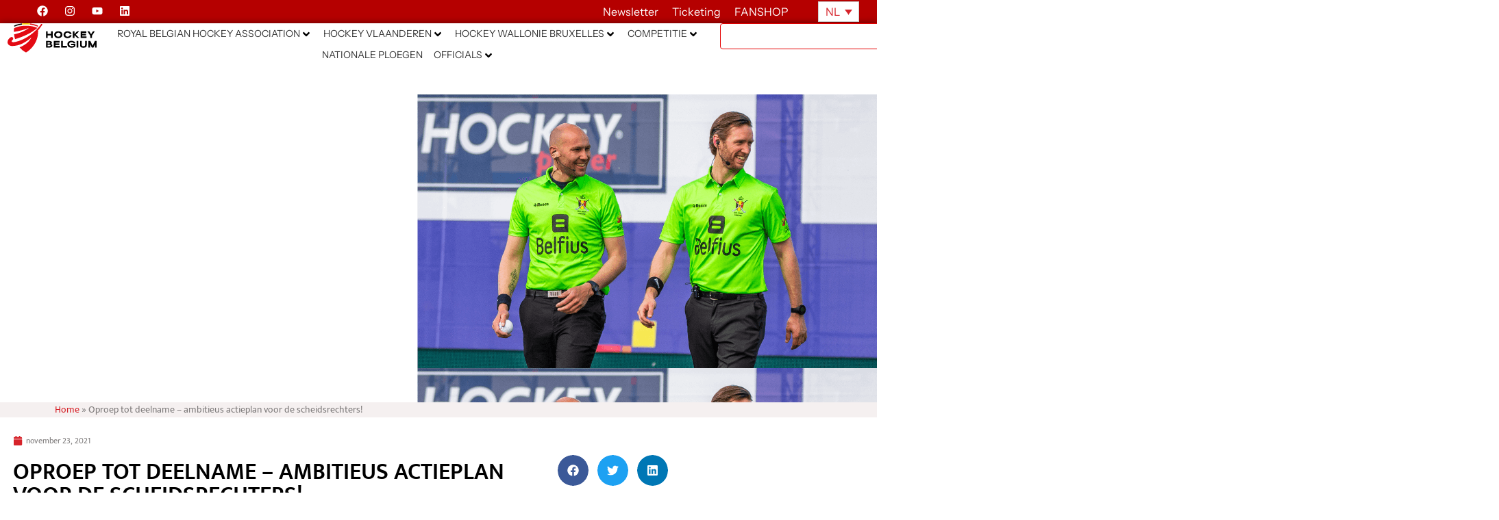

--- FILE ---
content_type: text/html; charset=UTF-8
request_url: https://hockey.be/nl/oproep-tot-deelname-ambitieus-actieplan-voor-de-scheidsrechters/
body_size: 74161
content:
<!doctype html>
<html lang="nl-NL">
<head>
	<meta charset="UTF-8">
	<meta name="viewport" content="width=device-width, initial-scale=1">
	<link rel="profile" href="http://gmpg.org/xfn/11">
	<meta name='robots' content='index, follow, max-image-preview:large, max-snippet:-1, max-video-preview:-1' />
<link rel="alternate" hreflang="nl" href="https://hockey.be/nl/oproep-tot-deelname-ambitieus-actieplan-voor-de-scheidsrechters/" />
<link rel="alternate" hreflang="fr" href="https://hockey.be/fr/appel-a-participation-plan-daction-ambitieux-pour-larbitrage/" />
<link rel="alternate" hreflang="x-default" href="https://hockey.be/nl/oproep-tot-deelname-ambitieus-actieplan-voor-de-scheidsrechters/" />

	<!-- This site is optimized with the Yoast SEO plugin v26.7 - https://yoast.com/wordpress/plugins/seo/ -->
	<title>Oproep tot deelname – ambitieus actieplan voor de scheidsrechters! - Hockey Belgium</title>
	<meta name="description" content="Pour la plupart de nos arbitres de hockey, l’arbitrage est un hobby qu’elles/ils exercent avec beaucoup de passion. Tout comme (lire plus)" />
	<link rel="canonical" href="https://hockey.be/nl/oproep-tot-deelname-ambitieus-actieplan-voor-de-scheidsrechters/" />
	<meta property="og:locale" content="nl_NL" />
	<meta property="og:type" content="article" />
	<meta property="og:title" content="Oproep tot deelname – ambitieus actieplan voor de scheidsrechters! - Hockey Belgium" />
	<meta property="og:description" content="Pour la plupart de nos arbitres de hockey, l’arbitrage est un hobby qu’elles/ils exercent avec beaucoup de passion. Tout comme (lire plus)" />
	<meta property="og:url" content="https://hockey.be/nl/oproep-tot-deelname-ambitieus-actieplan-voor-de-scheidsrechters/" />
	<meta property="og:site_name" content="Hockey Belgium" />
	<meta property="article:published_time" content="2021-11-23T07:27:16+00:00" />
	<meta property="article:modified_time" content="2021-11-23T07:33:49+00:00" />
	<meta property="og:image" content="https://hockey.be/wp-content/uploads/2021/11/Header-Site-web72.png" />
	<meta property="og:image:width" content="1920" />
	<meta property="og:image:height" content="400" />
	<meta property="og:image:type" content="image/png" />
	<meta name="author" content="Quentin Mathieu" />
	<meta name="twitter:card" content="summary_large_image" />
	<meta name="twitter:label1" content="Geschreven door" />
	<meta name="twitter:data1" content="Quentin Mathieu" />
	<meta name="twitter:label2" content="Geschatte leestijd" />
	<meta name="twitter:data2" content="6 minuten" />
	<script type="application/ld+json" class="yoast-schema-graph">{"@context":"https://schema.org","@graph":[{"@type":"Article","@id":"https://hockey.be/nl/oproep-tot-deelname-ambitieus-actieplan-voor-de-scheidsrechters/#article","isPartOf":{"@id":"https://hockey.be/nl/oproep-tot-deelname-ambitieus-actieplan-voor-de-scheidsrechters/"},"author":{"name":"Quentin Mathieu","@id":"https://hockey.be/nl/#/schema/person/bf4c46f0eac23341223cc27a33a08d84"},"headline":"Oproep tot deelname – ambitieus actieplan voor de scheidsrechters!","datePublished":"2021-11-23T07:27:16+00:00","dateModified":"2021-11-23T07:33:49+00:00","mainEntityOfPage":{"@id":"https://hockey.be/nl/oproep-tot-deelname-ambitieus-actieplan-voor-de-scheidsrechters/"},"wordCount":316,"publisher":{"@id":"https://hockey.be/nl/#organization"},"image":{"@id":"https://hockey.be/nl/oproep-tot-deelname-ambitieus-actieplan-voor-de-scheidsrechters/#primaryimage"},"thumbnailUrl":"https://hockey.be/wp-content/uploads/2021/11/Header-Site-web72.png","articleSection":["KBHB News"],"inLanguage":"nl-NL"},{"@type":"WebPage","@id":"https://hockey.be/nl/oproep-tot-deelname-ambitieus-actieplan-voor-de-scheidsrechters/","url":"https://hockey.be/nl/oproep-tot-deelname-ambitieus-actieplan-voor-de-scheidsrechters/","name":"Oproep tot deelname – ambitieus actieplan voor de scheidsrechters! - Hockey Belgium","isPartOf":{"@id":"https://hockey.be/nl/#website"},"primaryImageOfPage":{"@id":"https://hockey.be/nl/oproep-tot-deelname-ambitieus-actieplan-voor-de-scheidsrechters/#primaryimage"},"image":{"@id":"https://hockey.be/nl/oproep-tot-deelname-ambitieus-actieplan-voor-de-scheidsrechters/#primaryimage"},"thumbnailUrl":"https://hockey.be/wp-content/uploads/2021/11/Header-Site-web72.png","datePublished":"2021-11-23T07:27:16+00:00","dateModified":"2021-11-23T07:33:49+00:00","description":"Pour la plupart de nos arbitres de hockey, l’arbitrage est un hobby qu’elles/ils exercent avec beaucoup de passion. Tout comme (lire plus)","breadcrumb":{"@id":"https://hockey.be/nl/oproep-tot-deelname-ambitieus-actieplan-voor-de-scheidsrechters/#breadcrumb"},"inLanguage":"nl-NL","potentialAction":[{"@type":"ReadAction","target":["https://hockey.be/nl/oproep-tot-deelname-ambitieus-actieplan-voor-de-scheidsrechters/"]}]},{"@type":"ImageObject","inLanguage":"nl-NL","@id":"https://hockey.be/nl/oproep-tot-deelname-ambitieus-actieplan-voor-de-scheidsrechters/#primaryimage","url":"https://hockey.be/wp-content/uploads/2021/11/Header-Site-web72.png","contentUrl":"https://hockey.be/wp-content/uploads/2021/11/Header-Site-web72.png","width":1920,"height":400},{"@type":"BreadcrumbList","@id":"https://hockey.be/nl/oproep-tot-deelname-ambitieus-actieplan-voor-de-scheidsrechters/#breadcrumb","itemListElement":[{"@type":"ListItem","position":1,"name":"Home","item":"https://hockey.be/fr/"},{"@type":"ListItem","position":2,"name":"Oproep tot deelname – ambitieus actieplan voor de scheidsrechters!"}]},{"@type":"WebSite","@id":"https://hockey.be/nl/#website","url":"https://hockey.be/nl/","name":"Hockey Belgium","description":"","publisher":{"@id":"https://hockey.be/nl/#organization"},"potentialAction":[{"@type":"SearchAction","target":{"@type":"EntryPoint","urlTemplate":"https://hockey.be/nl/?s={search_term_string}"},"query-input":{"@type":"PropertyValueSpecification","valueRequired":true,"valueName":"search_term_string"}}],"inLanguage":"nl-NL"},{"@type":"Organization","@id":"https://hockey.be/nl/#organization","name":"Hockey Belgium","url":"https://hockey.be/nl/","logo":{"@type":"ImageObject","inLanguage":"nl-NL","@id":"https://hockey.be/nl/#/schema/logo/image/","url":"https://hockey.be/wp-content/uploads/2025/07/logo-hockey-be.svg","contentUrl":"https://hockey.be/wp-content/uploads/2025/07/logo-hockey-be.svg","width":724.16,"height":241.49,"caption":"Hockey Belgium"},"image":{"@id":"https://hockey.be/nl/#/schema/logo/image/"}},{"@type":"Person","@id":"https://hockey.be/nl/#/schema/person/bf4c46f0eac23341223cc27a33a08d84","name":"Quentin Mathieu","image":{"@type":"ImageObject","inLanguage":"nl-NL","@id":"https://hockey.be/nl/#/schema/person/image/","url":"https://secure.gravatar.com/avatar/a50ef638dcd8708c3c133d3073338bd1b777444330821fe506379670c2e1a492?s=96&d=mm&r=g","contentUrl":"https://secure.gravatar.com/avatar/a50ef638dcd8708c3c133d3073338bd1b777444330821fe506379670c2e1a492?s=96&d=mm&r=g","caption":"Quentin Mathieu"},"url":"https://hockey.be/nl/author/quentin-mathieuhockey-be/"}]}</script>
	<!-- / Yoast SEO plugin. -->


<link rel='dns-prefetch' href='//cdnjs.cloudflare.com' />
<link rel='dns-prefetch' href='//www.googletagmanager.com' />
<link rel='dns-prefetch' href='//fonts.googleapis.com' />
<link rel="alternate" type="application/rss+xml" title="Hockey Belgium &raquo; feed" href="https://hockey.be/nl/feed/" />
<link rel="alternate" type="application/rss+xml" title="Hockey Belgium &raquo; reacties feed" href="https://hockey.be/nl/comments/feed/" />
<link rel="alternate" type="text/calendar" title="Hockey Belgium &raquo; iCal Feed" href="https://hockey.be/nl/events/?ical=1" />
<link rel="alternate" title="oEmbed (JSON)" type="application/json+oembed" href="https://hockey.be/nl/wp-json/oembed/1.0/embed?url=https%3A%2F%2Fhockey.be%2Fnl%2Foproep-tot-deelname-ambitieus-actieplan-voor-de-scheidsrechters%2F" />
<link rel="alternate" title="oEmbed (XML)" type="text/xml+oembed" href="https://hockey.be/nl/wp-json/oembed/1.0/embed?url=https%3A%2F%2Fhockey.be%2Fnl%2Foproep-tot-deelname-ambitieus-actieplan-voor-de-scheidsrechters%2F&#038;format=xml" />
<style id='wp-img-auto-sizes-contain-inline-css' type='text/css'>
img:is([sizes=auto i],[sizes^="auto," i]){contain-intrinsic-size:3000px 1500px}
/*# sourceURL=wp-img-auto-sizes-contain-inline-css */
</style>
<style id='wp-emoji-styles-inline-css' type='text/css'>

	img.wp-smiley, img.emoji {
		display: inline !important;
		border: none !important;
		box-shadow: none !important;
		height: 1em !important;
		width: 1em !important;
		margin: 0 0.07em !important;
		vertical-align: -0.1em !important;
		background: none !important;
		padding: 0 !important;
	}
/*# sourceURL=wp-emoji-styles-inline-css */
</style>
<style id='classic-theme-styles-inline-css' type='text/css'>
/*! This file is auto-generated */
.wp-block-button__link{color:#fff;background-color:#32373c;border-radius:9999px;box-shadow:none;text-decoration:none;padding:calc(.667em + 2px) calc(1.333em + 2px);font-size:1.125em}.wp-block-file__button{background:#32373c;color:#fff;text-decoration:none}
/*# sourceURL=/wp-includes/css/classic-themes.min.css */
</style>
<link rel='stylesheet' id='jet-engine-frontend-css' href='https://hockey.be/wp-content/plugins/jet-engine/assets/css/frontend.css?ver=3.8.2.1' type='text/css' media='all' />
<style id='global-styles-inline-css' type='text/css'>
:root{--wp--preset--aspect-ratio--square: 1;--wp--preset--aspect-ratio--4-3: 4/3;--wp--preset--aspect-ratio--3-4: 3/4;--wp--preset--aspect-ratio--3-2: 3/2;--wp--preset--aspect-ratio--2-3: 2/3;--wp--preset--aspect-ratio--16-9: 16/9;--wp--preset--aspect-ratio--9-16: 9/16;--wp--preset--color--black: #000000;--wp--preset--color--cyan-bluish-gray: #abb8c3;--wp--preset--color--white: #ffffff;--wp--preset--color--pale-pink: #f78da7;--wp--preset--color--vivid-red: #cf2e2e;--wp--preset--color--luminous-vivid-orange: #ff6900;--wp--preset--color--luminous-vivid-amber: #fcb900;--wp--preset--color--light-green-cyan: #7bdcb5;--wp--preset--color--vivid-green-cyan: #00d084;--wp--preset--color--pale-cyan-blue: #8ed1fc;--wp--preset--color--vivid-cyan-blue: #0693e3;--wp--preset--color--vivid-purple: #9b51e0;--wp--preset--gradient--vivid-cyan-blue-to-vivid-purple: linear-gradient(135deg,rgb(6,147,227) 0%,rgb(155,81,224) 100%);--wp--preset--gradient--light-green-cyan-to-vivid-green-cyan: linear-gradient(135deg,rgb(122,220,180) 0%,rgb(0,208,130) 100%);--wp--preset--gradient--luminous-vivid-amber-to-luminous-vivid-orange: linear-gradient(135deg,rgb(252,185,0) 0%,rgb(255,105,0) 100%);--wp--preset--gradient--luminous-vivid-orange-to-vivid-red: linear-gradient(135deg,rgb(255,105,0) 0%,rgb(207,46,46) 100%);--wp--preset--gradient--very-light-gray-to-cyan-bluish-gray: linear-gradient(135deg,rgb(238,238,238) 0%,rgb(169,184,195) 100%);--wp--preset--gradient--cool-to-warm-spectrum: linear-gradient(135deg,rgb(74,234,220) 0%,rgb(151,120,209) 20%,rgb(207,42,186) 40%,rgb(238,44,130) 60%,rgb(251,105,98) 80%,rgb(254,248,76) 100%);--wp--preset--gradient--blush-light-purple: linear-gradient(135deg,rgb(255,206,236) 0%,rgb(152,150,240) 100%);--wp--preset--gradient--blush-bordeaux: linear-gradient(135deg,rgb(254,205,165) 0%,rgb(254,45,45) 50%,rgb(107,0,62) 100%);--wp--preset--gradient--luminous-dusk: linear-gradient(135deg,rgb(255,203,112) 0%,rgb(199,81,192) 50%,rgb(65,88,208) 100%);--wp--preset--gradient--pale-ocean: linear-gradient(135deg,rgb(255,245,203) 0%,rgb(182,227,212) 50%,rgb(51,167,181) 100%);--wp--preset--gradient--electric-grass: linear-gradient(135deg,rgb(202,248,128) 0%,rgb(113,206,126) 100%);--wp--preset--gradient--midnight: linear-gradient(135deg,rgb(2,3,129) 0%,rgb(40,116,252) 100%);--wp--preset--font-size--small: 13px;--wp--preset--font-size--medium: 20px;--wp--preset--font-size--large: 36px;--wp--preset--font-size--x-large: 42px;--wp--preset--spacing--20: 0.44rem;--wp--preset--spacing--30: 0.67rem;--wp--preset--spacing--40: 1rem;--wp--preset--spacing--50: 1.5rem;--wp--preset--spacing--60: 2.25rem;--wp--preset--spacing--70: 3.38rem;--wp--preset--spacing--80: 5.06rem;--wp--preset--shadow--natural: 6px 6px 9px rgba(0, 0, 0, 0.2);--wp--preset--shadow--deep: 12px 12px 50px rgba(0, 0, 0, 0.4);--wp--preset--shadow--sharp: 6px 6px 0px rgba(0, 0, 0, 0.2);--wp--preset--shadow--outlined: 6px 6px 0px -3px rgb(255, 255, 255), 6px 6px rgb(0, 0, 0);--wp--preset--shadow--crisp: 6px 6px 0px rgb(0, 0, 0);}:where(.is-layout-flex){gap: 0.5em;}:where(.is-layout-grid){gap: 0.5em;}body .is-layout-flex{display: flex;}.is-layout-flex{flex-wrap: wrap;align-items: center;}.is-layout-flex > :is(*, div){margin: 0;}body .is-layout-grid{display: grid;}.is-layout-grid > :is(*, div){margin: 0;}:where(.wp-block-columns.is-layout-flex){gap: 2em;}:where(.wp-block-columns.is-layout-grid){gap: 2em;}:where(.wp-block-post-template.is-layout-flex){gap: 1.25em;}:where(.wp-block-post-template.is-layout-grid){gap: 1.25em;}.has-black-color{color: var(--wp--preset--color--black) !important;}.has-cyan-bluish-gray-color{color: var(--wp--preset--color--cyan-bluish-gray) !important;}.has-white-color{color: var(--wp--preset--color--white) !important;}.has-pale-pink-color{color: var(--wp--preset--color--pale-pink) !important;}.has-vivid-red-color{color: var(--wp--preset--color--vivid-red) !important;}.has-luminous-vivid-orange-color{color: var(--wp--preset--color--luminous-vivid-orange) !important;}.has-luminous-vivid-amber-color{color: var(--wp--preset--color--luminous-vivid-amber) !important;}.has-light-green-cyan-color{color: var(--wp--preset--color--light-green-cyan) !important;}.has-vivid-green-cyan-color{color: var(--wp--preset--color--vivid-green-cyan) !important;}.has-pale-cyan-blue-color{color: var(--wp--preset--color--pale-cyan-blue) !important;}.has-vivid-cyan-blue-color{color: var(--wp--preset--color--vivid-cyan-blue) !important;}.has-vivid-purple-color{color: var(--wp--preset--color--vivid-purple) !important;}.has-black-background-color{background-color: var(--wp--preset--color--black) !important;}.has-cyan-bluish-gray-background-color{background-color: var(--wp--preset--color--cyan-bluish-gray) !important;}.has-white-background-color{background-color: var(--wp--preset--color--white) !important;}.has-pale-pink-background-color{background-color: var(--wp--preset--color--pale-pink) !important;}.has-vivid-red-background-color{background-color: var(--wp--preset--color--vivid-red) !important;}.has-luminous-vivid-orange-background-color{background-color: var(--wp--preset--color--luminous-vivid-orange) !important;}.has-luminous-vivid-amber-background-color{background-color: var(--wp--preset--color--luminous-vivid-amber) !important;}.has-light-green-cyan-background-color{background-color: var(--wp--preset--color--light-green-cyan) !important;}.has-vivid-green-cyan-background-color{background-color: var(--wp--preset--color--vivid-green-cyan) !important;}.has-pale-cyan-blue-background-color{background-color: var(--wp--preset--color--pale-cyan-blue) !important;}.has-vivid-cyan-blue-background-color{background-color: var(--wp--preset--color--vivid-cyan-blue) !important;}.has-vivid-purple-background-color{background-color: var(--wp--preset--color--vivid-purple) !important;}.has-black-border-color{border-color: var(--wp--preset--color--black) !important;}.has-cyan-bluish-gray-border-color{border-color: var(--wp--preset--color--cyan-bluish-gray) !important;}.has-white-border-color{border-color: var(--wp--preset--color--white) !important;}.has-pale-pink-border-color{border-color: var(--wp--preset--color--pale-pink) !important;}.has-vivid-red-border-color{border-color: var(--wp--preset--color--vivid-red) !important;}.has-luminous-vivid-orange-border-color{border-color: var(--wp--preset--color--luminous-vivid-orange) !important;}.has-luminous-vivid-amber-border-color{border-color: var(--wp--preset--color--luminous-vivid-amber) !important;}.has-light-green-cyan-border-color{border-color: var(--wp--preset--color--light-green-cyan) !important;}.has-vivid-green-cyan-border-color{border-color: var(--wp--preset--color--vivid-green-cyan) !important;}.has-pale-cyan-blue-border-color{border-color: var(--wp--preset--color--pale-cyan-blue) !important;}.has-vivid-cyan-blue-border-color{border-color: var(--wp--preset--color--vivid-cyan-blue) !important;}.has-vivid-purple-border-color{border-color: var(--wp--preset--color--vivid-purple) !important;}.has-vivid-cyan-blue-to-vivid-purple-gradient-background{background: var(--wp--preset--gradient--vivid-cyan-blue-to-vivid-purple) !important;}.has-light-green-cyan-to-vivid-green-cyan-gradient-background{background: var(--wp--preset--gradient--light-green-cyan-to-vivid-green-cyan) !important;}.has-luminous-vivid-amber-to-luminous-vivid-orange-gradient-background{background: var(--wp--preset--gradient--luminous-vivid-amber-to-luminous-vivid-orange) !important;}.has-luminous-vivid-orange-to-vivid-red-gradient-background{background: var(--wp--preset--gradient--luminous-vivid-orange-to-vivid-red) !important;}.has-very-light-gray-to-cyan-bluish-gray-gradient-background{background: var(--wp--preset--gradient--very-light-gray-to-cyan-bluish-gray) !important;}.has-cool-to-warm-spectrum-gradient-background{background: var(--wp--preset--gradient--cool-to-warm-spectrum) !important;}.has-blush-light-purple-gradient-background{background: var(--wp--preset--gradient--blush-light-purple) !important;}.has-blush-bordeaux-gradient-background{background: var(--wp--preset--gradient--blush-bordeaux) !important;}.has-luminous-dusk-gradient-background{background: var(--wp--preset--gradient--luminous-dusk) !important;}.has-pale-ocean-gradient-background{background: var(--wp--preset--gradient--pale-ocean) !important;}.has-electric-grass-gradient-background{background: var(--wp--preset--gradient--electric-grass) !important;}.has-midnight-gradient-background{background: var(--wp--preset--gradient--midnight) !important;}.has-small-font-size{font-size: var(--wp--preset--font-size--small) !important;}.has-medium-font-size{font-size: var(--wp--preset--font-size--medium) !important;}.has-large-font-size{font-size: var(--wp--preset--font-size--large) !important;}.has-x-large-font-size{font-size: var(--wp--preset--font-size--x-large) !important;}
:where(.wp-block-post-template.is-layout-flex){gap: 1.25em;}:where(.wp-block-post-template.is-layout-grid){gap: 1.25em;}
:where(.wp-block-term-template.is-layout-flex){gap: 1.25em;}:where(.wp-block-term-template.is-layout-grid){gap: 1.25em;}
:where(.wp-block-columns.is-layout-flex){gap: 2em;}:where(.wp-block-columns.is-layout-grid){gap: 2em;}
:root :where(.wp-block-pullquote){font-size: 1.5em;line-height: 1.6;}
/*# sourceURL=global-styles-inline-css */
</style>
<link rel='stylesheet' id='open-sans-condensed-css' href='https://fonts.googleapis.com/css2?family=Open+Sans+Condensed%3Awght%40700&#038;display=swap&#038;ver=1.0.0' type='text/css' media='all' />
<link rel='stylesheet' id='sportlink-connect-css' href='https://hockey.be/wp-content/plugins/sportlink-connect/public/css/sportlink-connect-public.css?ver=1.0.0' type='text/css' media='all' />
<link rel='stylesheet' id='tribe-events-v2-single-skeleton-css' href='https://hockey.be/wp-content/plugins/the-events-calendar/build/css/tribe-events-single-skeleton.css?ver=6.15.14' type='text/css' media='all' />
<link rel='stylesheet' id='tribe-events-v2-single-skeleton-full-css' href='https://hockey.be/wp-content/plugins/the-events-calendar/build/css/tribe-events-single-full.css?ver=6.15.14' type='text/css' media='all' />
<link rel='stylesheet' id='tec-events-elementor-widgets-base-styles-css' href='https://hockey.be/wp-content/plugins/the-events-calendar/build/css/integrations/plugins/elementor/widgets/widget-base.css?ver=6.15.14' type='text/css' media='all' />
<link rel='stylesheet' id='wpml-legacy-horizontal-list-0-css' href='https://hockey.be/wp-content/plugins/sitepress-multilingual-cms/templates/language-switchers/legacy-list-horizontal/style.min.css?ver=1' type='text/css' media='all' />
<link rel='stylesheet' id='elementor-hello-theme-style-css' href='https://hockey.be/wp-content/themes/elementor-hello-theme/style.css?ver=6.9' type='text/css' media='all' />
<link rel='stylesheet' id='hockey-custom-style-css' href='https://hockey.be/wp-content/themes/elementor-hello-theme/hockey.css?ver=6.9' type='text/css' media='all' />
<link rel='stylesheet' id='candriam-style-css' href='https://hockey.be/wp-content/uploads/Banners/candriam_style.css?ver=6.9' type='text/css' media='all' />
<link rel='stylesheet' id='jet-menu-public-styles-css' href='https://hockey.be/wp-content/plugins/jet-menu/assets/public/css/public.css?ver=2.4.18' type='text/css' media='all' />
<link rel='stylesheet' id='elementor-frontend-css' href='https://hockey.be/wp-content/uploads/elementor/css/custom-frontend.min.css?ver=1768587772' type='text/css' media='all' />
<style id='elementor-frontend-inline-css' type='text/css'>
.elementor-17517 .elementor-element.elementor-element-1fcbff1:not(.elementor-motion-effects-element-type-background), .elementor-17517 .elementor-element.elementor-element-1fcbff1 > .elementor-motion-effects-container > .elementor-motion-effects-layer{background-image:url("https://hockey.be/wp-content/uploads/2021/11/Header-Site-web72.png");}
/*# sourceURL=elementor-frontend-inline-css */
</style>
<link rel='stylesheet' id='widget-social-icons-css' href='https://hockey.be/wp-content/plugins/elementor/assets/css/widget-social-icons.min.css?ver=3.34.1' type='text/css' media='all' />
<link rel='stylesheet' id='e-apple-webkit-css' href='https://hockey.be/wp-content/uploads/elementor/css/custom-apple-webkit.min.css?ver=1768587772' type='text/css' media='all' />
<link rel='stylesheet' id='widget-heading-css' href='https://hockey.be/wp-content/plugins/elementor/assets/css/widget-heading.min.css?ver=3.34.1' type='text/css' media='all' />
<link rel='stylesheet' id='widget-image-css' href='https://hockey.be/wp-content/plugins/elementor/assets/css/widget-image.min.css?ver=3.34.1' type='text/css' media='all' />
<link rel='stylesheet' id='widget-search-css' href='https://hockey.be/wp-content/plugins/elementor-pro/assets/css/widget-search.min.css?ver=3.34.0' type='text/css' media='all' />
<link rel='stylesheet' id='e-sticky-css' href='https://hockey.be/wp-content/plugins/elementor-pro/assets/css/modules/sticky.min.css?ver=3.34.0' type='text/css' media='all' />
<link rel='stylesheet' id='widget-breadcrumbs-css' href='https://hockey.be/wp-content/plugins/elementor-pro/assets/css/widget-breadcrumbs.min.css?ver=3.34.0' type='text/css' media='all' />
<link rel='stylesheet' id='widget-nav-menu-css' href='https://hockey.be/wp-content/uploads/elementor/css/custom-pro-widget-nav-menu.min.css?ver=1768587772' type='text/css' media='all' />
<link rel='stylesheet' id='widget-spacer-css' href='https://hockey.be/wp-content/plugins/elementor/assets/css/widget-spacer.min.css?ver=3.34.1' type='text/css' media='all' />
<link rel='stylesheet' id='e-animation-rotate-css' href='https://hockey.be/wp-content/plugins/elementor/assets/lib/animations/styles/e-animation-rotate.min.css?ver=3.34.1' type='text/css' media='all' />
<link rel='stylesheet' id='widget-form-css' href='https://hockey.be/wp-content/plugins/elementor-pro/assets/css/widget-form.min.css?ver=3.34.0' type='text/css' media='all' />
<link rel='stylesheet' id='e-animation-slideInRight-css' href='https://hockey.be/wp-content/plugins/elementor/assets/lib/animations/styles/slideInRight.min.css?ver=3.34.1' type='text/css' media='all' />
<link rel='stylesheet' id='e-animation-slideInDown-css' href='https://hockey.be/wp-content/plugins/elementor/assets/lib/animations/styles/slideInDown.min.css?ver=3.34.1' type='text/css' media='all' />
<link rel='stylesheet' id='e-popup-css' href='https://hockey.be/wp-content/plugins/elementor-pro/assets/css/conditionals/popup.min.css?ver=3.34.0' type='text/css' media='all' />
<link rel='stylesheet' id='e-animation-slideInUp-css' href='https://hockey.be/wp-content/plugins/elementor/assets/lib/animations/styles/slideInUp.min.css?ver=3.34.1' type='text/css' media='all' />
<link rel='stylesheet' id='elementor-post-33792-css' href='https://hockey.be/wp-content/uploads/elementor/css/post-33792.css?ver=1768587772' type='text/css' media='all' />
<link rel='stylesheet' id='widget-post-info-css' href='https://hockey.be/wp-content/plugins/elementor-pro/assets/css/widget-post-info.min.css?ver=3.34.0' type='text/css' media='all' />
<link rel='stylesheet' id='widget-icon-list-css' href='https://hockey.be/wp-content/uploads/elementor/css/custom-widget-icon-list.min.css?ver=1768587772' type='text/css' media='all' />
<link rel='stylesheet' id='widget-divider-css' href='https://hockey.be/wp-content/plugins/elementor/assets/css/widget-divider.min.css?ver=3.34.1' type='text/css' media='all' />
<link rel='stylesheet' id='widget-share-buttons-css' href='https://hockey.be/wp-content/plugins/elementor-pro/assets/css/widget-share-buttons.min.css?ver=3.34.0' type='text/css' media='all' />
<link rel='stylesheet' id='elementor-post-39695-css' href='https://hockey.be/wp-content/uploads/elementor/css/post-39695.css?ver=1768594647' type='text/css' media='all' />
<link rel='stylesheet' id='elementor-post-17517-css' href='https://hockey.be/wp-content/uploads/elementor/css/post-17517.css?ver=1768587773' type='text/css' media='all' />
<link rel='stylesheet' id='elementor-post-16135-css' href='https://hockey.be/wp-content/uploads/elementor/css/post-16135.css?ver=1768587773' type='text/css' media='all' />
<link rel='stylesheet' id='elementor-post-63083-css' href='https://hockey.be/wp-content/uploads/elementor/css/post-63083.css?ver=1768587773' type='text/css' media='all' />
<link rel='stylesheet' id='elementor-post-20734-css' href='https://hockey.be/wp-content/uploads/elementor/css/post-20734.css?ver=1768587773' type='text/css' media='all' />
<link rel='stylesheet' id='algolia-autocomplete-css' href='https://hockey.be/wp-content/plugins/wp-search-with-algolia/css/algolia-autocomplete.css?ver=2.11.1' type='text/css' media='all' />
<link rel='stylesheet' id='elementor-gf-local-instrumentsans-css' href='https://hockey.be/wp-content/uploads/elementor/google-fonts/css/instrumentsans.css?ver=1752493021' type='text/css' media='all' />
<link rel='stylesheet' id='elementor-gf-local-mukta-css' href='https://hockey.be/wp-content/uploads/elementor/google-fonts/css/mukta.css?ver=1742235819' type='text/css' media='all' />
<script type="text/javascript" id="wpml-cookie-js-extra">
/* <![CDATA[ */
var wpml_cookies = {"wp-wpml_current_language":{"value":"nl","expires":1,"path":"/"}};
var wpml_cookies = {"wp-wpml_current_language":{"value":"nl","expires":1,"path":"/"}};
//# sourceURL=wpml-cookie-js-extra
/* ]]> */
</script>
<script type="text/javascript" src="https://hockey.be/wp-content/plugins/sitepress-multilingual-cms/res/js/cookies/language-cookie.js?ver=486900" id="wpml-cookie-js" defer="defer" data-wp-strategy="defer"></script>
<script type="text/javascript" src="https://hockey.be/wp-includes/js/jquery/jquery.min.js?ver=3.7.1" id="jquery-core-js"></script>
<script type="text/javascript" src="https://hockey.be/wp-includes/js/jquery/jquery-migrate.min.js?ver=3.4.1" id="jquery-migrate-js"></script>
<script type="text/javascript" id="sportlink-connect-js-extra">
/* <![CDATA[ */
var params = {"url":"https://hockey.be"};
//# sourceURL=sportlink-connect-js-extra
/* ]]> */
</script>
<script type="text/javascript" src="https://hockey.be/wp-content/plugins/sportlink-connect/public/js/sportlink-connect-public.js?ver=1.0.0" id="sportlink-connect-js"></script>
<script type="text/javascript" id="mediaelement-core-js-before">
/* <![CDATA[ */
var mejsL10n = {"language":"nl","strings":{"mejs.download-file":"Bestand downloaden","mejs.install-flash":"Je gebruikt een browser die geen Flash Player heeft ingeschakeld of ge\u00efnstalleerd. Zet de Flash Player plugin aan of download de nieuwste versie van https://get.adobe.com/flashplayer/","mejs.fullscreen":"Volledig scherm","mejs.play":"Afspelen","mejs.pause":"Pauzeren","mejs.time-slider":"Tijdschuifbalk","mejs.time-help-text":"Gebruik Links/Rechts pijltoetsen om \u00e9\u00e9n seconde vooruit te spoelen, Omhoog/Omlaag pijltoetsen om tien seconden vooruit te spoelen.","mejs.live-broadcast":"Live uitzending","mejs.volume-help-text":"Gebruik Omhoog/Omlaag pijltoetsen om het volume te verhogen of te verlagen.","mejs.unmute":"Geluid aan","mejs.mute":"Dempen","mejs.volume-slider":"Volumeschuifbalk","mejs.video-player":"Videospeler","mejs.audio-player":"Audiospeler","mejs.captions-subtitles":"Bijschriften/ondertitels","mejs.captions-chapters":"Hoofdstukken","mejs.none":"Geen","mejs.afrikaans":"Afrikaans","mejs.albanian":"Albanees","mejs.arabic":"Arabisch","mejs.belarusian":"Wit-Russisch","mejs.bulgarian":"Bulgaars","mejs.catalan":"Catalaans","mejs.chinese":"Chinees","mejs.chinese-simplified":"Chinees (Versimpeld)","mejs.chinese-traditional":"Chinees (Traditioneel)","mejs.croatian":"Kroatisch","mejs.czech":"Tsjechisch","mejs.danish":"Deens","mejs.dutch":"Nederlands","mejs.english":"Engels","mejs.estonian":"Estlands","mejs.filipino":"Filipijns","mejs.finnish":"Fins","mejs.french":"Frans","mejs.galician":"Galicisch","mejs.german":"Duits","mejs.greek":"Grieks","mejs.haitian-creole":"Ha\u00eftiaans Creools","mejs.hebrew":"Hebreeuws","mejs.hindi":"Hindi","mejs.hungarian":"Hongaars","mejs.icelandic":"IJslands","mejs.indonesian":"Indonesisch","mejs.irish":"Iers","mejs.italian":"Italiaans","mejs.japanese":"Japans","mejs.korean":"Koreaans","mejs.latvian":"Lets","mejs.lithuanian":"Litouws","mejs.macedonian":"Macedonisch","mejs.malay":"Maleis","mejs.maltese":"Maltees","mejs.norwegian":"Noors","mejs.persian":"Perzisch","mejs.polish":"Pools","mejs.portuguese":"Portugees","mejs.romanian":"Roemeens","mejs.russian":"Russisch","mejs.serbian":"Servisch","mejs.slovak":"Slovaaks","mejs.slovenian":"Sloveens","mejs.spanish":"Spaans","mejs.swahili":"Swahili","mejs.swedish":"Zweeds","mejs.tagalog":"Tagalog","mejs.thai":"Thais","mejs.turkish":"Turks","mejs.ukrainian":"Oekra\u00efens","mejs.vietnamese":"Vietnamees","mejs.welsh":"Welsh","mejs.yiddish":"Jiddisch"}};
//# sourceURL=mediaelement-core-js-before
/* ]]> */
</script>
<script type="text/javascript" src="https://hockey.be/wp-includes/js/mediaelement/mediaelement-and-player.min.js?ver=4.2.17" id="mediaelement-core-js"></script>
<script type="text/javascript" src="https://hockey.be/wp-includes/js/mediaelement/mediaelement-migrate.min.js?ver=6.9" id="mediaelement-migrate-js"></script>
<script type="text/javascript" id="mediaelement-js-extra">
/* <![CDATA[ */
var _wpmejsSettings = {"pluginPath":"/wp-includes/js/mediaelement/","classPrefix":"mejs-","stretching":"responsive","audioShortcodeLibrary":"mediaelement","videoShortcodeLibrary":"mediaelement"};
//# sourceURL=mediaelement-js-extra
/* ]]> */
</script>
<script type="text/javascript" src="https://hockey.be/wp-includes/js/mediaelement/wp-mediaelement.min.js?ver=6.9" id="wp-mediaelement-js"></script>
<script type="text/javascript" src="https://cdnjs.cloudflare.com/ajax/libs/gsap/3.7.1/gsap.min.js?ver=6.9" id="candriam-js-js"></script>

<!-- Google tag (gtag.js) snippet toegevoegd door Site Kit -->
<!-- Google Analytics snippet toegevoegd door Site Kit -->
<script type="text/javascript" src="https://www.googletagmanager.com/gtag/js?id=GT-MQBVLZ6" id="google_gtagjs-js" async></script>
<script type="text/javascript" id="google_gtagjs-js-after">
/* <![CDATA[ */
window.dataLayer = window.dataLayer || [];function gtag(){dataLayer.push(arguments);}
gtag("set","linker",{"domains":["hockey.be"]});
gtag("js", new Date());
gtag("set", "developer_id.dZTNiMT", true);
gtag("config", "GT-MQBVLZ6");
//# sourceURL=google_gtagjs-js-after
/* ]]> */
</script>
<link rel="https://api.w.org/" href="https://hockey.be/nl/wp-json/" /><link rel="alternate" title="JSON" type="application/json" href="https://hockey.be/nl/wp-json/wp/v2/posts/39695" /><link rel="EditURI" type="application/rsd+xml" title="RSD" href="https://hockey.be/xmlrpc.php?rsd" />
<meta name="generator" content="WordPress 6.9" />
<link rel='shortlink' href='https://hockey.be/nl/?p=39695' />
<meta name="generator" content="WPML ver:4.8.6 stt:38,1,4;" />
<meta name="generator" content="Site Kit by Google 1.170.0" /><meta name="tec-api-version" content="v1"><meta name="tec-api-origin" content="https://hockey.be/nl/"><link rel="alternate" href="https://hockey.be/nl/wp-json/tribe/events/v1/" /><meta name="generator" content="Elementor 3.34.1; features: e_font_icon_svg, additional_custom_breakpoints; settings: css_print_method-external, google_font-enabled, font_display-auto">
<!-- Meta Pixel Code -->
<script>
!function(f,b,e,v,n,t,s)
{if(f.fbq)return;n=f.fbq=function(){n.callMethod?
n.callMethod.apply(n,arguments):n.queue.push(arguments)};
if(!f._fbq)f._fbq=n;n.push=n;n.loaded=!0;n.version='2.0';
n.queue=[];t=b.createElement(e);t.async=!0;
t.src=v;s=b.getElementsByTagName(e)[0];
s.parentNode.insertBefore(t,s)}(window, document,'script',
'https://connect.facebook.net/en_US/fbevents.js');
fbq('init', '883475610063243');
fbq('track', 'PageView');
</script>
<noscript><img height="1" width="1" style="display:none"
src="https://www.facebook.com/tr?id=883475610063243&ev=PageView&noscript=1"
/></noscript>
<!-- End Meta Pixel Code -->
<!-- Global site tag (gtag.js) - Google Analytics -->
<script async src="https://www.googletagmanager.com/gtag/js?id=UA-120915909-1"></script>
<script>
  window.dataLayer = window.dataLayer || [];
  function gtag(){dataLayer.push(arguments);}
  gtag('js', new Date());

  gtag('config', 'UA-120915909-1');
</script>
			<style>
				.e-con.e-parent:nth-of-type(n+4):not(.e-lazyloaded):not(.e-no-lazyload),
				.e-con.e-parent:nth-of-type(n+4):not(.e-lazyloaded):not(.e-no-lazyload) * {
					background-image: none !important;
				}
				@media screen and (max-height: 1024px) {
					.e-con.e-parent:nth-of-type(n+3):not(.e-lazyloaded):not(.e-no-lazyload),
					.e-con.e-parent:nth-of-type(n+3):not(.e-lazyloaded):not(.e-no-lazyload) * {
						background-image: none !important;
					}
				}
				@media screen and (max-height: 640px) {
					.e-con.e-parent:nth-of-type(n+2):not(.e-lazyloaded):not(.e-no-lazyload),
					.e-con.e-parent:nth-of-type(n+2):not(.e-lazyloaded):not(.e-no-lazyload) * {
						background-image: none !important;
					}
				}
			</style>
			<link rel="icon" href="https://hockey.be/wp-content/uploads/2025/09/cropped-icon-hockey-belgium-1-32x32.png" sizes="32x32" />
<link rel="icon" href="https://hockey.be/wp-content/uploads/2025/09/cropped-icon-hockey-belgium-1-192x192.png" sizes="192x192" />
<link rel="apple-touch-icon" href="https://hockey.be/wp-content/uploads/2025/09/cropped-icon-hockey-belgium-1-180x180.png" />
<meta name="msapplication-TileImage" content="https://hockey.be/wp-content/uploads/2025/09/cropped-icon-hockey-belgium-1-270x270.png" />
		<style type="text/css" id="wp-custom-css">
			/* 🔹 Réinitialisation des styles de liste */
.menu ul,
.menu li {
	list-style: none;
	margin: 0;
	padding: 0;
}

/* 🔹 Cache les sous-menus par défaut */
.menu ul ul {
	display: none;
}

/* 🔹 Affiche les sous-menus de l'élément actif ou de ses ancêtres */
.menu .current-menu-item > ul,
.menu .current-menu-ancestor > ul {
	display: block;
}

/* 🔹 Position relative nécessaire pour placer des éléments en absolu (flèches) */
.menu li {
	position: relative;
}

/* 🔹 Style de base des liens de menu */
.menu a {
	display: block;
	color: #7e7b7b; /* gris par défaut */
	padding: 4px 0;
	font-size: 16px;
	border-bottom: 1px solid #dbdbdb;
	text-transform: uppercase;
	text-decoration: none;
	transition: color 0.2s ease;
}

/* 🔹 Hover et focus pour meilleure accessibilité */
.menu a:hover,
.menu a:focus {
	color: #c73633;
}

/* 🔹 Style des liens dans les sous-menus (niveau 2) */
.menu ul ul a {
	padding-left: 8px;
	font-size: 14px;
	text-transform: none;
	color: #7e7b7b; /* réaffirme le gris */
}

/* 🔹 Style des liens dans les sous-menus imbriqués (niveau 3+) */
.menu ul ul ul a {
	padding-left: 16px;
}

/* 🔹 Ajout d'une flèche pour les éléments ayant des enfants */
.menu .menu-item-has-children > a::after {
	content: "";
	position: absolute;
	right: 20px;
	top: 11px;
	border: solid #565656;
	border-width: 0 2px 2px 0;
	padding: 3px;
	transform: rotate(-45deg);
	-webkit-transform: rotate(-45deg);
}

/* 🔹 Ajuste la flèche pour les sous-menus */
.menu ul ul .menu-item-has-children > a::after {
	top: 9px;
}

/* 🔹 Pivote la flèche si l'élément ou son ancêtre est actif */
.menu .current-menu-item > a::after,
.menu .current-menu-ancestor > a::after {
	transform: rotate(45deg);
	-webkit-transform: rotate(45deg);
	border-color: #c73633;
}

/* 🔹 Met en évidence l'élément actif */
.menu .current-menu-item > a,
.menu .current-menu-ancestor > a {
	color: #c73633;
}

/* 🔹 S'assurer que les ancêtres directs du menu ouvert restent rouges */
.menu .current-menu-ancestor.menu-item-has-children > a {
	color: #c73633;
}

/* 🔹 Remet les autres sous-éléments en gris */
.menu .current-menu-ancestor ul a:not(.current-menu-item):not(.current-menu-ancestor) {
	color: #7e7b7b;
}

/* 🔴 Forcer la couleur rouge pour FORMATIONS LFH et Umpire Academy uniquement si actifs */
.menu .current-menu-ancestor > a,
.menu .current-menu-item > a {
	color: #c73633 !important;
}

/* ⚪️ Forcer tous les autres liens à rester gris, même ceux en majuscules (ex: OUTDOOR HOCKEY) */
.menu > li > a {
	color: #7e7b7b;
}

/* 🔴 Réautoriser le rouge uniquement si actif */
.menu > li.current-menu-item > a,
.menu > li.current-menu-ancestor > a {
	color: #c73633;
}

/* 🔴 Appliquer la même logique aux sous-menus */
.menu li.current-menu-ancestor > a,
.menu li.current-menu-item > a {
	color: #c73633 !important;
}

/* ✅ Désactiver le rouge global s'il n'y a pas current-menu-item ou ancestor */
.menu > li:not(.current-menu-item):not(.current-menu-ancestor) > a {
	color: #7e7b7b !important;
}

/* No print footer */ 

@media print
{
#Footer,
#Subfooter,
#HeaderImage,
#HeaderMenu,
#HeaderSocial,
#HeaderLangSwitch,
#HeadrerSearch,
#FRPostNewsSelector,
#FR-PostNewsColonne,
#NL-PostNewsColonne,
.post-template-default .elementor-top-section .elementor-col-50.elementor-top-column:last-child,
    .no-print
    {
        display: none !important;

    }
}
	/* WPML language switcher */
	
.wpml-switch{
  position: relative;
  z-index: 1;
  width: 60px;
}
.wpml-switch > a{
   border: 1px solid #cdcdcd;
}
.wpml-switch > a::after{
    content: '';
    vertical-align: middle;
    display: inline-block;
    border: .35em solid transparent;
    border-top: .5em solid;
    position: absolute;
    right: 10px;
    top: calc(50% - .175em);
}
.wpml-switch ul,
.wpml-switch ul li{
  list-style:none;
  margin: 0;
  padding: 0;
  display: block;
}
.wpml-switch a{
  padding: 2px 20px 2px 10px;
  width: inherit;
  background-color:#FFF;
  display: block;
}
.wpml-switch:hover ul{
    visibility: visible;
    opacity: 1;
    display: block;
    border: 1px solid #cdcdcd;
    border-top: 0;
    width: 100%;
}
.wpml-switch ul{
    visibility: hidden;
    opacity: 0;
    position: absolute;
    transition: all 0.5s ease;
    left: 0;
    display: none;
    z-index: 2;
}
	
/* Ne pas afficher le titre */
header.page-header{
	display: none;
}
		/* Ne pas afficher le titre des formulaire Gfom*/

.gform_heading{
	display: none 
}
	

/* PROFILE PICTURES (shortcode) */
.team-profiles{
	padding:30px 0;
}
.player-picture img{
	width: 100%;
	height: auto;
}

/*
.downloadButton {
	width: 100% !important;
}*/

/* PROFILE conseil administration */
.jet-team-member__content{
	min-height: 220px;
}

/* TRIBE CALENDAR */
.single-tribe_events #tribe-events-content .tribe-events-event-meta dt,
.single-tribe_events #tribe-events-content .tribe-events-event-meta dd{
  width: 50%;
  float: left;
  text-transform: uppercase;
}
.tribe-related-events-title,
.tribe-events-related-events-title,
.tribe-events-meta-group .tribe-events-single-section-title{
  text-transform: uppercase;
  margin-bottom: 20px;
  font-size: 24px !important;
}
.tribe-related-events-title a{
  color: inherit;
  font-size: inherit;;
}
.single-tribe_events
.elementor-divider-separator {
    border-top-style: solid;
    border-top-width: 1px;
    border-top-color: #dbdbdb;
    width: 100%;
}
.tribe-events-cal-links{
	position: absolute;
	right: 0;
	top: 0
}
#tribe-events-content{
	width:100%;
}
/* default a body  */
/* unvisited link */
a:link {
  color: #D6232A;
}

/* visited link */
a:visited {
  color: #B1ADAD;
}

/* mouse over link */
a:hover {
  color: black;
}

/* selected link */



/* STICKY MENU */
.elementor-sticky--effects { 
-webkit-box-shadow: 0px 2px 2px 0px rgba(0,0,0,0.3);
-moz-box-shadow: 0px 2px 2px 0px rgba(0,0,0,0.3);
box-shadow: 0px 2px 2px 0px rgba(0,0,0,0.3);
}

.elementor-sticky--effects .jet-menu-container{
    margin-left:150px;
}
#menu-logo{
	z-index:99;
	width:150px;
}
#menu-logo,
.elementor-sticky .elementor-widget-theme-site-logo{
    display: none;
}
@media only screen and (min-width: 768px) {
  .elementor-sticky.elementor-sticky--effects #menu-logo{
    display: block;
		position: absolute;
		top: -10px;
}
}
@media only screen and (max-width: 768px) {
	.elementor-background-overlay{
		background-color:transparent !important;
	}
	.elementor-sticky--effects{
		-webkit-box-shadow:none;
		-moz-box-shadow:none;
		box-shadow:none;
	}
	
}
selector{ transition:border-bottom-color 4s ease !important; }

/* SEARCH RESULTS */
.search-results .result-content{
  display:flex;
}
.search-results .result-content .wp-post-image{
  margin-right: 15px;
}


.tribe-events-widget-link{
  display: none;
}
		</style>
		<meta name="generator" content="WP Rocket 3.20.1.2" data-wpr-features="wpr_desktop" /></head>
<body class="wp-singular post-template-default single single-post postid-39695 single-format-standard wp-custom-logo wp-theme-elementor-hello-theme tribe-no-js jet-mega-menu-location elementor-default elementor-kit-33792 elementor-page elementor-page-39695">

		<header data-rocket-location-hash="6b68cd475527ff709fcc96b2145f2fd0" data-elementor-type="header" data-elementor-id="17517" class="elementor elementor-17517 elementor-17479 elementor-location-header" data-elementor-post-type="elementor_library">
			<div class="elementor-element elementor-element-9a46c81 e-con-full elementor-hidden-widescreen elementor-hidden-desktop elementor-hidden-laptop elementor-hidden-tablet_extra elementor-hidden-tablet elementor-hidden-mobile_extra elementor-hidden-mobile e-flex e-con e-parent" data-id="9a46c81" data-element_type="container" data-settings="{&quot;background_background&quot;:&quot;classic&quot;,&quot;jet_parallax_layout_list&quot;:[]}">
		<div class="elementor-element elementor-element-ccecbe9 e-con-full e-flex e-con e-child" data-id="ccecbe9" data-element_type="container" data-settings="{&quot;jet_parallax_layout_list&quot;:[]}">
				<div class="elementor-element elementor-element-8dafebb e-grid-align-left elementor-shape-rounded elementor-grid-0 elementor-widget elementor-widget-social-icons" data-id="8dafebb" data-element_type="widget" data-widget_type="social-icons.default">
				<div class="elementor-widget-container">
							<div class="elementor-social-icons-wrapper elementor-grid" role="list">
							<span class="elementor-grid-item" role="listitem">
					<a class="elementor-icon elementor-social-icon elementor-social-icon-facebook elementor-repeater-item-cd10666" href="https://www.facebook.com/hockeybe/" target="_blank">
						<span class="elementor-screen-only">Facebook</span>
						<svg aria-hidden="true" class="e-font-icon-svg e-fab-facebook" viewBox="0 0 512 512" xmlns="http://www.w3.org/2000/svg"><path d="M504 256C504 119 393 8 256 8S8 119 8 256c0 123.78 90.69 226.38 209.25 245V327.69h-63V256h63v-54.64c0-62.15 37-96.48 93.67-96.48 27.14 0 55.52 4.84 55.52 4.84v61h-31.28c-30.8 0-40.41 19.12-40.41 38.73V256h68.78l-11 71.69h-57.78V501C413.31 482.38 504 379.78 504 256z"></path></svg>					</a>
				</span>
							<span class="elementor-grid-item" role="listitem">
					<a class="elementor-icon elementor-social-icon elementor-social-icon-instagram elementor-repeater-item-9a1cc48" href="https://www.instagram.com/hockey_be/" target="_blank">
						<span class="elementor-screen-only">Instagram</span>
						<svg aria-hidden="true" class="e-font-icon-svg e-fab-instagram" viewBox="0 0 448 512" xmlns="http://www.w3.org/2000/svg"><path d="M224.1 141c-63.6 0-114.9 51.3-114.9 114.9s51.3 114.9 114.9 114.9S339 319.5 339 255.9 287.7 141 224.1 141zm0 189.6c-41.1 0-74.7-33.5-74.7-74.7s33.5-74.7 74.7-74.7 74.7 33.5 74.7 74.7-33.6 74.7-74.7 74.7zm146.4-194.3c0 14.9-12 26.8-26.8 26.8-14.9 0-26.8-12-26.8-26.8s12-26.8 26.8-26.8 26.8 12 26.8 26.8zm76.1 27.2c-1.7-35.9-9.9-67.7-36.2-93.9-26.2-26.2-58-34.4-93.9-36.2-37-2.1-147.9-2.1-184.9 0-35.8 1.7-67.6 9.9-93.9 36.1s-34.4 58-36.2 93.9c-2.1 37-2.1 147.9 0 184.9 1.7 35.9 9.9 67.7 36.2 93.9s58 34.4 93.9 36.2c37 2.1 147.9 2.1 184.9 0 35.9-1.7 67.7-9.9 93.9-36.2 26.2-26.2 34.4-58 36.2-93.9 2.1-37 2.1-147.8 0-184.8zM398.8 388c-7.8 19.6-22.9 34.7-42.6 42.6-29.5 11.7-99.5 9-132.1 9s-102.7 2.6-132.1-9c-19.6-7.8-34.7-22.9-42.6-42.6-11.7-29.5-9-99.5-9-132.1s-2.6-102.7 9-132.1c7.8-19.6 22.9-34.7 42.6-42.6 29.5-11.7 99.5-9 132.1-9s102.7-2.6 132.1 9c19.6 7.8 34.7 22.9 42.6 42.6 11.7 29.5 9 99.5 9 132.1s2.7 102.7-9 132.1z"></path></svg>					</a>
				</span>
							<span class="elementor-grid-item" role="listitem">
					<a class="elementor-icon elementor-social-icon elementor-social-icon-youtube elementor-repeater-item-bba6eb2" href="https://www.youtube.com/user/hockeybe2013" target="_blank">
						<span class="elementor-screen-only">Youtube</span>
						<svg aria-hidden="true" class="e-font-icon-svg e-fab-youtube" viewBox="0 0 576 512" xmlns="http://www.w3.org/2000/svg"><path d="M549.655 124.083c-6.281-23.65-24.787-42.276-48.284-48.597C458.781 64 288 64 288 64S117.22 64 74.629 75.486c-23.497 6.322-42.003 24.947-48.284 48.597-11.412 42.867-11.412 132.305-11.412 132.305s0 89.438 11.412 132.305c6.281 23.65 24.787 41.5 48.284 47.821C117.22 448 288 448 288 448s170.78 0 213.371-11.486c23.497-6.321 42.003-24.171 48.284-47.821 11.412-42.867 11.412-132.305 11.412-132.305s0-89.438-11.412-132.305zm-317.51 213.508V175.185l142.739 81.205-142.739 81.201z"></path></svg>					</a>
				</span>
							<span class="elementor-grid-item" role="listitem">
					<a class="elementor-icon elementor-social-icon elementor-social-icon-linkedin elementor-repeater-item-4783a8c" href="https://www.linkedin.com/company/hockey-belgium/" target="_blank">
						<span class="elementor-screen-only">Linkedin</span>
						<svg aria-hidden="true" class="e-font-icon-svg e-fab-linkedin" viewBox="0 0 448 512" xmlns="http://www.w3.org/2000/svg"><path d="M416 32H31.9C14.3 32 0 46.5 0 64.3v383.4C0 465.5 14.3 480 31.9 480H416c17.6 0 32-14.5 32-32.3V64.3c0-17.8-14.4-32.3-32-32.3zM135.4 416H69V202.2h66.5V416zm-33.2-243c-21.3 0-38.5-17.3-38.5-38.5S80.9 96 102.2 96c21.2 0 38.5 17.3 38.5 38.5 0 21.3-17.2 38.5-38.5 38.5zm282.1 243h-66.4V312c0-24.8-.5-56.7-34.5-56.7-34.6 0-39.9 27-39.9 54.9V416h-66.4V202.2h63.7v29.2h.9c8.9-16.8 30.6-34.5 62.9-34.5 67.2 0 79.7 44.3 79.7 101.9V416z"></path></svg>					</a>
				</span>
					</div>
						</div>
				</div>
				</div>
		<div class="elementor-element elementor-element-6ff5525 e-flex e-con-boxed e-con e-child" data-id="6ff5525" data-element_type="container" data-settings="{&quot;jet_parallax_layout_list&quot;:[]}">
					<div data-rocket-location-hash="e68eb4a7babfafd33aac842bcb41f395" class="e-con-inner">
		<div class="elementor-element elementor-element-c72bc44 e-con-full e-flex e-con e-child" data-id="c72bc44" data-element_type="container" data-settings="{&quot;jet_parallax_layout_list&quot;:[]}">
				<div class="elementor-element elementor-element-5a0243e elementor-view-default elementor-widget elementor-widget-icon" data-id="5a0243e" data-element_type="widget" data-widget_type="icon.default">
				<div class="elementor-widget-container">
							<div class="elementor-icon-wrapper">
			<div class="elementor-icon">
			<svg aria-hidden="true" class="e-font-icon-svg e-far-envelope" viewBox="0 0 512 512" xmlns="http://www.w3.org/2000/svg"><path d="M464 64H48C21.49 64 0 85.49 0 112v288c0 26.51 21.49 48 48 48h416c26.51 0 48-21.49 48-48V112c0-26.51-21.49-48-48-48zm0 48v40.805c-22.422 18.259-58.168 46.651-134.587 106.49-16.841 13.247-50.201 45.072-73.413 44.701-23.208.375-56.579-31.459-73.413-44.701C106.18 199.465 70.425 171.067 48 152.805V112h416zM48 400V214.398c22.914 18.251 55.409 43.862 104.938 82.646 21.857 17.205 60.134 55.186 103.062 54.955 42.717.231 80.509-37.199 103.053-54.947 49.528-38.783 82.032-64.401 104.947-82.653V400H48z"></path></svg>			</div>
		</div>
						</div>
				</div>
				<div class="elementor-element elementor-element-0fce072 elementor-widget elementor-widget-heading" data-id="0fce072" data-element_type="widget" data-widget_type="heading.default">
				<div class="elementor-widget-container">
					<h2 class="elementor-heading-title elementor-size-default">Newsletter</h2>				</div>
				</div>
				</div>
		<div class="elementor-element elementor-element-513e280 e-con-full e-flex e-con e-child" data-id="513e280" data-element_type="container" data-settings="{&quot;jet_parallax_layout_list&quot;:[]}">
				<div class="elementor-element elementor-element-e0985d7 elementor-widget elementor-widget-heading" data-id="e0985d7" data-element_type="widget" data-widget_type="heading.default">
				<div class="elementor-widget-container">
					<h2 class="elementor-heading-title elementor-size-default">Tickets</h2>				</div>
				</div>
				</div>
		<div class="elementor-element elementor-element-e185daa e-con-full e-flex e-con e-child" data-id="e185daa" data-element_type="container" data-settings="{&quot;jet_parallax_layout_list&quot;:[]}">
				<div class="elementor-element elementor-element-59ca4cb elementor-widget elementor-widget-heading" data-id="59ca4cb" data-element_type="widget" data-widget_type="heading.default">
				<div class="elementor-widget-container">
					<h2 class="elementor-heading-title elementor-size-default">RBHA</h2>				</div>
				</div>
				</div>
		<div class="elementor-element elementor-element-4c663d5 e-con-full e-flex e-con e-child" data-id="4c663d5" data-element_type="container" data-settings="{&quot;jet_parallax_layout_list&quot;:[]}">
				<div class="elementor-element elementor-element-b1d8b02 elementor-widget elementor-widget-heading" data-id="b1d8b02" data-element_type="widget" data-widget_type="heading.default">
				<div class="elementor-widget-container">
					<h2 class="elementor-heading-title elementor-size-default">HV</h2>				</div>
				</div>
				</div>
		<div class="elementor-element elementor-element-d3e2ec5 e-con-full e-flex e-con e-child" data-id="d3e2ec5" data-element_type="container" data-settings="{&quot;jet_parallax_layout_list&quot;:[]}">
				<div class="elementor-element elementor-element-c1670b4 elementor-widget elementor-widget-heading" data-id="c1670b4" data-element_type="widget" data-widget_type="heading.default">
				<div class="elementor-widget-container">
					<h2 class="elementor-heading-title elementor-size-default">HVHWB</h2>				</div>
				</div>
				</div>
		<div class="elementor-element elementor-element-6116ace e-con-full e-flex e-con e-child" data-id="6116ace" data-element_type="container" data-settings="{&quot;jet_parallax_layout_list&quot;:[]}">
				<div class="elementor-element elementor-element-c39526c elementor-widget elementor-widget-shortcode" data-id="c39526c" data-element_type="widget" data-widget_type="shortcode.default">
				<div class="elementor-widget-container">
							<div class="elementor-shortcode"><nav class="wpml-switch"><a href="https://hockey.be/nl/oproep-tot-deelname-ambitieus-actieplan-voor-de-scheidsrechters/">NL</a><ul><li><a href="https://hockey.be/fr/appel-a-participation-plan-daction-ambitieux-pour-larbitrage/">FR</a></li></ul></nav></div>
						</div>
				</div>
				</div>
					</div>
				</div>
				</div>
		<div class="elementor-element elementor-element-b6b17c8 e-con-full e-flex e-con e-parent" data-id="b6b17c8" data-element_type="container" data-settings="{&quot;background_background&quot;:&quot;classic&quot;,&quot;jet_parallax_layout_list&quot;:[]}">
		<div class="elementor-element elementor-element-de2b829 e-con-full elementor-hidden-mobile_extra elementor-hidden-mobile e-flex e-con e-child" data-id="de2b829" data-element_type="container" data-settings="{&quot;jet_parallax_layout_list&quot;:[]}">
				<div class="elementor-element elementor-element-aaa9598 e-grid-align-left elementor-shape-rounded elementor-grid-0 elementor-widget elementor-widget-social-icons" data-id="aaa9598" data-element_type="widget" data-widget_type="social-icons.default">
				<div class="elementor-widget-container">
							<div class="elementor-social-icons-wrapper elementor-grid" role="list">
							<span class="elementor-grid-item" role="listitem">
					<a class="elementor-icon elementor-social-icon elementor-social-icon-facebook elementor-repeater-item-cd10666" href="https://www.facebook.com/hockeybe/" target="_blank">
						<span class="elementor-screen-only">Facebook</span>
						<svg aria-hidden="true" class="e-font-icon-svg e-fab-facebook" viewBox="0 0 512 512" xmlns="http://www.w3.org/2000/svg"><path d="M504 256C504 119 393 8 256 8S8 119 8 256c0 123.78 90.69 226.38 209.25 245V327.69h-63V256h63v-54.64c0-62.15 37-96.48 93.67-96.48 27.14 0 55.52 4.84 55.52 4.84v61h-31.28c-30.8 0-40.41 19.12-40.41 38.73V256h68.78l-11 71.69h-57.78V501C413.31 482.38 504 379.78 504 256z"></path></svg>					</a>
				</span>
							<span class="elementor-grid-item" role="listitem">
					<a class="elementor-icon elementor-social-icon elementor-social-icon-instagram elementor-repeater-item-9a1cc48" href="https://www.instagram.com/hockey_be/" target="_blank">
						<span class="elementor-screen-only">Instagram</span>
						<svg aria-hidden="true" class="e-font-icon-svg e-fab-instagram" viewBox="0 0 448 512" xmlns="http://www.w3.org/2000/svg"><path d="M224.1 141c-63.6 0-114.9 51.3-114.9 114.9s51.3 114.9 114.9 114.9S339 319.5 339 255.9 287.7 141 224.1 141zm0 189.6c-41.1 0-74.7-33.5-74.7-74.7s33.5-74.7 74.7-74.7 74.7 33.5 74.7 74.7-33.6 74.7-74.7 74.7zm146.4-194.3c0 14.9-12 26.8-26.8 26.8-14.9 0-26.8-12-26.8-26.8s12-26.8 26.8-26.8 26.8 12 26.8 26.8zm76.1 27.2c-1.7-35.9-9.9-67.7-36.2-93.9-26.2-26.2-58-34.4-93.9-36.2-37-2.1-147.9-2.1-184.9 0-35.8 1.7-67.6 9.9-93.9 36.1s-34.4 58-36.2 93.9c-2.1 37-2.1 147.9 0 184.9 1.7 35.9 9.9 67.7 36.2 93.9s58 34.4 93.9 36.2c37 2.1 147.9 2.1 184.9 0 35.9-1.7 67.7-9.9 93.9-36.2 26.2-26.2 34.4-58 36.2-93.9 2.1-37 2.1-147.8 0-184.8zM398.8 388c-7.8 19.6-22.9 34.7-42.6 42.6-29.5 11.7-99.5 9-132.1 9s-102.7 2.6-132.1-9c-19.6-7.8-34.7-22.9-42.6-42.6-11.7-29.5-9-99.5-9-132.1s-2.6-102.7 9-132.1c7.8-19.6 22.9-34.7 42.6-42.6 29.5-11.7 99.5-9 132.1-9s102.7-2.6 132.1 9c19.6 7.8 34.7 22.9 42.6 42.6 11.7 29.5 9 99.5 9 132.1s2.7 102.7-9 132.1z"></path></svg>					</a>
				</span>
							<span class="elementor-grid-item" role="listitem">
					<a class="elementor-icon elementor-social-icon elementor-social-icon-youtube elementor-repeater-item-bba6eb2" href="https://www.youtube.com/user/hockeybe2013" target="_blank">
						<span class="elementor-screen-only">Youtube</span>
						<svg aria-hidden="true" class="e-font-icon-svg e-fab-youtube" viewBox="0 0 576 512" xmlns="http://www.w3.org/2000/svg"><path d="M549.655 124.083c-6.281-23.65-24.787-42.276-48.284-48.597C458.781 64 288 64 288 64S117.22 64 74.629 75.486c-23.497 6.322-42.003 24.947-48.284 48.597-11.412 42.867-11.412 132.305-11.412 132.305s0 89.438 11.412 132.305c6.281 23.65 24.787 41.5 48.284 47.821C117.22 448 288 448 288 448s170.78 0 213.371-11.486c23.497-6.321 42.003-24.171 48.284-47.821 11.412-42.867 11.412-132.305 11.412-132.305s0-89.438-11.412-132.305zm-317.51 213.508V175.185l142.739 81.205-142.739 81.201z"></path></svg>					</a>
				</span>
							<span class="elementor-grid-item" role="listitem">
					<a class="elementor-icon elementor-social-icon elementor-social-icon-linkedin elementor-repeater-item-4783a8c" href="https://www.linkedin.com/company/hockey-belgium/" target="_blank">
						<span class="elementor-screen-only">Linkedin</span>
						<svg aria-hidden="true" class="e-font-icon-svg e-fab-linkedin" viewBox="0 0 448 512" xmlns="http://www.w3.org/2000/svg"><path d="M416 32H31.9C14.3 32 0 46.5 0 64.3v383.4C0 465.5 14.3 480 31.9 480H416c17.6 0 32-14.5 32-32.3V64.3c0-17.8-14.4-32.3-32-32.3zM135.4 416H69V202.2h66.5V416zm-33.2-243c-21.3 0-38.5-17.3-38.5-38.5S80.9 96 102.2 96c21.2 0 38.5 17.3 38.5 38.5 0 21.3-17.2 38.5-38.5 38.5zm282.1 243h-66.4V312c0-24.8-.5-56.7-34.5-56.7-34.6 0-39.9 27-39.9 54.9V416h-66.4V202.2h63.7v29.2h.9c8.9-16.8 30.6-34.5 62.9-34.5 67.2 0 79.7 44.3 79.7 101.9V416z"></path></svg>					</a>
				</span>
					</div>
						</div>
				</div>
				</div>
		<div class="elementor-element elementor-element-8c20dbf e-flex e-con-boxed e-con e-child" data-id="8c20dbf" data-element_type="container" data-settings="{&quot;jet_parallax_layout_list&quot;:[]}">
					<div class="e-con-inner">
		<div class="elementor-element elementor-element-fc6c67b e-con-full e-flex e-con e-child" data-id="fc6c67b" data-element_type="container" data-settings="{&quot;jet_parallax_layout_list&quot;:[]}">
				<div class="elementor-element elementor-element-89f093f elementor-widget elementor-widget-jet-mega-menu" data-id="89f093f" data-element_type="widget" data-widget_type="jet-mega-menu.default">
				<div class="elementor-widget-container">
					<div class="jet-mega-menu jet-mega-menu--layout-horizontal jet-mega-menu--sub-position-right jet-mega-menu--dropdown-layout-default jet-mega-menu--dropdown-position-right jet-mega-menu--animation-none jet-mega-menu--location-elementor    jet-mega-menu--fill-svg-icons" data-settings='{"menuId":"713","menuUniqId":"696d8889c92f6","rollUp":false,"megaAjaxLoad":false,"layout":"horizontal","subEvent":"hover","subCloseBehavior":"mouseleave","mouseLeaveDelay":500,"subTrigger":"item","subPosition":"right","megaWidthType":"selector","megaWidthSelector":"body","breakpoint":0,"signatures":[]}'><div class="jet-mega-menu-toggle" role="button" tabindex="0" aria-label="Open/Close Menu"><div class="jet-mega-menu-toggle-icon jet-mega-menu-toggle-icon--default-state"><svg class="e-font-icon-svg e-fas-bars" viewBox="0 0 448 512" xmlns="http://www.w3.org/2000/svg"><path d="M16 132h416c8.837 0 16-7.163 16-16V76c0-8.837-7.163-16-16-16H16C7.163 60 0 67.163 0 76v40c0 8.837 7.163 16 16 16zm0 160h416c8.837 0 16-7.163 16-16v-40c0-8.837-7.163-16-16-16H16c-8.837 0-16 7.163-16 16v40c0 8.837 7.163 16 16 16zm0 160h416c8.837 0 16-7.163 16-16v-40c0-8.837-7.163-16-16-16H16c-8.837 0-16 7.163-16 16v40c0 8.837 7.163 16 16 16z"></path></svg></div><div class="jet-mega-menu-toggle-icon jet-mega-menu-toggle-icon--opened-state"><svg class="e-font-icon-svg e-fas-times" viewBox="0 0 352 512" xmlns="http://www.w3.org/2000/svg"><path d="M242.72 256l100.07-100.07c12.28-12.28 12.28-32.19 0-44.48l-22.24-22.24c-12.28-12.28-32.19-12.28-44.48 0L176 189.28 75.93 89.21c-12.28-12.28-32.19-12.28-44.48 0L9.21 111.45c-12.28 12.28-12.28 32.19 0 44.48L109.28 256 9.21 356.07c-12.28 12.28-12.28 32.19 0 44.48l22.24 22.24c12.28 12.28 32.2 12.28 44.48 0L176 322.72l100.07 100.07c12.28 12.28 32.2 12.28 44.48 0l22.24-22.24c12.28-12.28 12.28-32.19 0-44.48L242.72 256z"></path></svg></div></div><nav class="jet-mega-menu-container" aria-label="Main nav"><ul class="jet-mega-menu-list"><li id="jet-mega-menu-item-81144" class="jet-mega-menu-item jet-mega-menu-item-type-custom jet-mega-menu-item-object-custom jet-mega-menu-item--default jet-mega-menu-item--top-level jet-mega-menu-item-81144"><div class="jet-mega-menu-item__inner"><a href="#popup-menu-anchor" class="jet-mega-menu-item__link jet-mega-menu-item__link--top-level"><div class="jet-mega-menu-item__title"><div class="jet-mega-menu-item__label">Newsletter</div></div></a></div></li>
<li id="jet-mega-menu-item-81142" class="jet-mega-menu-item jet-mega-menu-item-type-post_type jet-mega-menu-item-object-page jet-mega-menu-item--default jet-mega-menu-item--top-level jet-mega-menu-item-81142"><div class="jet-mega-menu-item__inner"><a href="https://hockey.be/nl/ticketing/" class="jet-mega-menu-item__link jet-mega-menu-item__link--top-level"><div class="jet-mega-menu-item__title"><div class="jet-mega-menu-item__label">Ticketing</div></div></a></div></li>
<li id="jet-mega-menu-item-81143" class="jet-mega-menu-item jet-mega-menu-item-type-custom jet-mega-menu-item-object-custom jet-mega-menu-item--default jet-mega-menu-item--top-level jet-mega-menu-item-81143"><div class="jet-mega-menu-item__inner"><a href="https://osakaworld.com/collections/teamwear-kbhb" class="jet-mega-menu-item__link jet-mega-menu-item__link--top-level"><div class="jet-mega-menu-item__title"><div class="jet-mega-menu-item__label">FANSHOP</div></div></a></div></li>
</ul></nav></div>				</div>
				</div>
				</div>
		<div class="elementor-element elementor-element-ce2a177 e-con-full e-flex e-con e-child" data-id="ce2a177" data-element_type="container" data-settings="{&quot;jet_parallax_layout_list&quot;:[]}">
				<div class="elementor-element elementor-element-fde97d7 elementor-widget elementor-widget-shortcode" data-id="fde97d7" data-element_type="widget" data-widget_type="shortcode.default">
				<div class="elementor-widget-container">
							<div class="elementor-shortcode"><nav class="wpml-switch"><a href="https://hockey.be/nl/oproep-tot-deelname-ambitieus-actieplan-voor-de-scheidsrechters/">NL</a><ul><li><a href="https://hockey.be/fr/appel-a-participation-plan-daction-ambitieux-pour-larbitrage/">FR</a></li></ul></nav></div>
						</div>
				</div>
				</div>
					</div>
				</div>
				</div>
		<div class="elementor-element elementor-element-9706438 e-con-full site-header e-flex e-con e-parent" data-id="9706438" data-element_type="container" data-settings="{&quot;jet_parallax_layout_list&quot;:[],&quot;background_background&quot;:&quot;classic&quot;,&quot;sticky&quot;:&quot;top&quot;,&quot;sticky_on&quot;:[&quot;widescreen&quot;,&quot;desktop&quot;,&quot;laptop&quot;,&quot;tablet_extra&quot;,&quot;tablet&quot;,&quot;mobile_extra&quot;,&quot;mobile&quot;],&quot;sticky_offset&quot;:0,&quot;sticky_effects_offset&quot;:0,&quot;sticky_anchor_link_offset&quot;:0}">
		<div class="elementor-element elementor-element-815dd6e e-con-full e-flex e-con e-child" data-id="815dd6e" data-element_type="container" data-settings="{&quot;jet_parallax_layout_list&quot;:[]}">
				<div class="elementor-element elementor-element-c2cca5a elementor-widget elementor-widget-image" data-id="c2cca5a" data-element_type="widget" data-widget_type="image.default">
				<div class="elementor-widget-container">
																<a href="https://hockey.be/nl/">
							<img width="1" height="1" src="https://hockey.be/wp-content/uploads/2025/07/logo-hockey-be.svg" class="attachment-thumbnail size-thumbnail wp-image-81008" alt="" />								</a>
															</div>
				</div>
				</div>
		<div class="elementor-element elementor-element-61e41e4 e-con-full e-flex e-con e-child" data-id="61e41e4" data-element_type="container" data-settings="{&quot;jet_parallax_layout_list&quot;:[]}">
				<div class="elementor-element elementor-element-d5a846e elementor-hidden-tablet elementor-hidden-mobile_extra elementor-hidden-mobile elementor-widget elementor-widget-jet-mega-menu" data-id="d5a846e" data-element_type="widget" data-widget_type="jet-mega-menu.default">
				<div class="elementor-widget-container">
					<div class="jet-mega-menu jet-mega-menu--layout-horizontal jet-mega-menu--sub-position-right jet-mega-menu--dropdown-layout-default jet-mega-menu--dropdown-position-right jet-mega-menu--animation-none jet-mega-menu--location-elementor    jet-mega-menu--fill-svg-icons" data-settings='{"menuId":"726","menuUniqId":"696d8889cbc1e","rollUp":false,"megaAjaxLoad":false,"layout":"horizontal","subEvent":"hover","subCloseBehavior":"mouseleave","mouseLeaveDelay":500,"subTrigger":"item","subPosition":"right","megaWidthType":"selector","megaWidthSelector":"body","breakpoint":768,"signatures":{"template_84651":{"id":84651,"signature":"d8ef3a527df621e04d45e873d7aba485"},"template_84661":{"id":84661,"signature":"c15993b353cdac85fb7efc68c02ff061"},"template_84665":{"id":84665,"signature":"d470addc42d11d93b9c921ccb72d1224"},"template_84614":{"id":84614,"signature":"8eaa60e3c3c362dc04c1b623a2070d70"},"template_84646":{"id":84646,"signature":"0bd704abf63a5b09222f9f0c39e62068"}}}'><div class="jet-mega-menu-toggle" role="button" tabindex="0" aria-label="Open/Close Menu"><div class="jet-mega-menu-toggle-icon jet-mega-menu-toggle-icon--default-state"><svg class="e-font-icon-svg e-fas-bars" viewBox="0 0 448 512" xmlns="http://www.w3.org/2000/svg"><path d="M16 132h416c8.837 0 16-7.163 16-16V76c0-8.837-7.163-16-16-16H16C7.163 60 0 67.163 0 76v40c0 8.837 7.163 16 16 16zm0 160h416c8.837 0 16-7.163 16-16v-40c0-8.837-7.163-16-16-16H16c-8.837 0-16 7.163-16 16v40c0 8.837 7.163 16 16 16zm0 160h416c8.837 0 16-7.163 16-16v-40c0-8.837-7.163-16-16-16H16c-8.837 0-16 7.163-16 16v40c0 8.837 7.163 16 16 16z"></path></svg></div><div class="jet-mega-menu-toggle-icon jet-mega-menu-toggle-icon--opened-state"><svg class="e-font-icon-svg e-fas-times" viewBox="0 0 352 512" xmlns="http://www.w3.org/2000/svg"><path d="M242.72 256l100.07-100.07c12.28-12.28 12.28-32.19 0-44.48l-22.24-22.24c-12.28-12.28-32.19-12.28-44.48 0L176 189.28 75.93 89.21c-12.28-12.28-32.19-12.28-44.48 0L9.21 111.45c-12.28 12.28-12.28 32.19 0 44.48L109.28 256 9.21 356.07c-12.28 12.28-12.28 32.19 0 44.48l22.24 22.24c12.28 12.28 32.2 12.28 44.48 0L176 322.72l100.07 100.07c12.28 12.28 32.2 12.28 44.48 0l22.24-22.24c12.28-12.28 12.28-32.19 0-44.48L242.72 256z"></path></svg></div></div><nav class="jet-mega-menu-container" aria-label="Main nav"><ul class="jet-mega-menu-list"><li id="jet-mega-menu-item-84583" class="jet-mega-menu-item jet-mega-menu-item-type-post_type jet-mega-menu-item-object-page jet-mega-menu-item--mega jet-mega-menu-item-has-children jet-mega-menu-item--top-level jet-mega-menu-item-84583"><div class="jet-mega-menu-item__inner" role="button" tabindex="0" aria-haspopup="true" aria-expanded="false" aria-label="Royal Belgian Hockey Association"><a href="https://hockey.be/nl/rbha/" class="jet-mega-menu-item__link jet-mega-menu-item__link--top-level"><div class="jet-mega-menu-item__title"><div class="jet-mega-menu-item__label">Royal Belgian Hockey Association</div></div></a><div class="jet-mega-menu-item__dropdown"><svg class="e-font-icon-svg e-fas-angle-down" viewBox="0 0 320 512" xmlns="http://www.w3.org/2000/svg"><path d="M143 352.3L7 216.3c-9.4-9.4-9.4-24.6 0-33.9l22.6-22.6c9.4-9.4 24.6-9.4 33.9 0l96.4 96.4 96.4-96.4c9.4-9.4 24.6-9.4 33.9 0l22.6 22.6c9.4 9.4 9.4 24.6 0 33.9l-136 136c-9.2 9.4-24.4 9.4-33.8 0z"></path></svg></div></div><div class="jet-mega-menu-mega-container" data-template-id="84651" data-template-content="elementor" data-position="default"><div class="jet-mega-menu-mega-container__inner"><style>.elementor-84651 .elementor-element.elementor-element-24a5191{--display:flex;--flex-direction:row;--container-widget-width:initial;--container-widget-height:100%;--container-widget-flex-grow:1;--container-widget-align-self:stretch;--flex-wrap-mobile:wrap;--gap:0px 0px;--row-gap:0px;--column-gap:0px;border-style:solid;--border-style:solid;border-width:1px 0px 1px 0px;--border-top-width:1px;--border-right-width:0px;--border-bottom-width:1px;--border-left-width:0px;--padding-top:10px;--padding-bottom:0px;--padding-left:0px;--padding-right:0px;}.elementor-84651 .elementor-element.elementor-element-24a5191:not(.elementor-motion-effects-element-type-background), .elementor-84651 .elementor-element.elementor-element-24a5191 > .elementor-motion-effects-container > .elementor-motion-effects-layer{background-color:#F8F9FB;}.elementor-84651 .elementor-element.elementor-element-c95d97f{--display:flex;--flex-direction:column;--container-widget-width:100%;--container-widget-height:initial;--container-widget-flex-grow:0;--container-widget-align-self:initial;--flex-wrap-mobile:wrap;--gap:0px 0px;--row-gap:0px;--column-gap:0px;}.elementor-84651 .elementor-element.elementor-element-84d022d{--display:flex;--min-height:8vh;--flex-direction:column;--container-widget-width:100%;--container-widget-height:initial;--container-widget-flex-grow:0;--container-widget-align-self:initial;--flex-wrap-mobile:wrap;--gap:0px 0px;--row-gap:0px;--column-gap:0px;--padding-top:0px;--padding-bottom:0px;--padding-left:0px;--padding-right:0px;}.elementor-84651 .elementor-element.elementor-element-0feef68{--display:flex;--flex-direction:column;--container-widget-width:100%;--container-widget-height:initial;--container-widget-flex-grow:0;--container-widget-align-self:initial;--flex-wrap-mobile:wrap;--gap:0px 0px;--row-gap:0px;--column-gap:0px;}.elementor-84651 .elementor-element.elementor-element-98f9c22{--display:flex;--min-height:6vh;--flex-direction:column;--container-widget-width:100%;--container-widget-height:initial;--container-widget-flex-grow:0;--container-widget-align-self:initial;--flex-wrap-mobile:wrap;--gap:0px 0px;--row-gap:0px;--column-gap:0px;--padding-top:0px;--padding-bottom:0px;--padding-left:0px;--padding-right:0px;}.elementor-widget-nav-menu .elementor-nav-menu .elementor-item{font-family:var( --e-global-typography-primary-font-family ), Sans-serif;font-weight:var( --e-global-typography-primary-font-weight );}.elementor-widget-nav-menu .elementor-nav-menu--main .elementor-item{color:var( --e-global-color-text );fill:var( --e-global-color-text );}.elementor-widget-nav-menu .elementor-nav-menu--main .elementor-item:hover,
					.elementor-widget-nav-menu .elementor-nav-menu--main .elementor-item.elementor-item-active,
					.elementor-widget-nav-menu .elementor-nav-menu--main .elementor-item.highlighted,
					.elementor-widget-nav-menu .elementor-nav-menu--main .elementor-item:focus{color:var( --e-global-color-accent );fill:var( --e-global-color-accent );}.elementor-widget-nav-menu .elementor-nav-menu--main:not(.e--pointer-framed) .elementor-item:before,
					.elementor-widget-nav-menu .elementor-nav-menu--main:not(.e--pointer-framed) .elementor-item:after{background-color:var( --e-global-color-accent );}.elementor-widget-nav-menu .e--pointer-framed .elementor-item:before,
					.elementor-widget-nav-menu .e--pointer-framed .elementor-item:after{border-color:var( --e-global-color-accent );}.elementor-widget-nav-menu{--e-nav-menu-divider-color:var( --e-global-color-text );}.elementor-widget-nav-menu .elementor-nav-menu--dropdown .elementor-item, .elementor-widget-nav-menu .elementor-nav-menu--dropdown  .elementor-sub-item{font-family:var( --e-global-typography-accent-font-family ), Sans-serif;font-weight:var( --e-global-typography-accent-font-weight );}.elementor-84651 .elementor-element.elementor-element-bc2bb25 > .elementor-widget-container{padding:0px 0px 0px 0px;}.elementor-84651 .elementor-element.elementor-element-bc2bb25 .elementor-nav-menu .elementor-item{font-size:16px;text-transform:uppercase;line-height:1em;letter-spacing:0.5px;}.elementor-84651 .elementor-element.elementor-element-bc2bb25 .elementor-nav-menu--main .elementor-item{color:var( --e-global-color-text );fill:var( --e-global-color-text );padding-left:0px;padding-right:0px;padding-top:10px;padding-bottom:10px;}.elementor-84651 .elementor-element.elementor-element-bc2bb25 .elementor-nav-menu--main .elementor-item:hover,
					.elementor-84651 .elementor-element.elementor-element-bc2bb25 .elementor-nav-menu--main .elementor-item.elementor-item-active,
					.elementor-84651 .elementor-element.elementor-element-bc2bb25 .elementor-nav-menu--main .elementor-item.highlighted,
					.elementor-84651 .elementor-element.elementor-element-bc2bb25 .elementor-nav-menu--main .elementor-item:focus{color:var( --e-global-color-text );fill:var( --e-global-color-text );}.elementor-84651 .elementor-element.elementor-element-bc2bb25 .elementor-nav-menu--main .elementor-item.elementor-item-active{color:#ffffff;}.elementor-84651 .elementor-element.elementor-element-bc2bb25 .e--pointer-framed .elementor-item:before{border-width:0px;}.elementor-84651 .elementor-element.elementor-element-bc2bb25 .e--pointer-framed.e--animation-draw .elementor-item:before{border-width:0 0 0px 0px;}.elementor-84651 .elementor-element.elementor-element-bc2bb25 .e--pointer-framed.e--animation-draw .elementor-item:after{border-width:0px 0px 0 0;}.elementor-84651 .elementor-element.elementor-element-bc2bb25 .e--pointer-framed.e--animation-corners .elementor-item:before{border-width:0px 0 0 0px;}.elementor-84651 .elementor-element.elementor-element-bc2bb25 .e--pointer-framed.e--animation-corners .elementor-item:after{border-width:0 0px 0px 0;}.elementor-84651 .elementor-element.elementor-element-bc2bb25 .e--pointer-underline .elementor-item:after,
					 .elementor-84651 .elementor-element.elementor-element-bc2bb25 .e--pointer-overline .elementor-item:before,
					 .elementor-84651 .elementor-element.elementor-element-bc2bb25 .e--pointer-double-line .elementor-item:before,
					 .elementor-84651 .elementor-element.elementor-element-bc2bb25 .e--pointer-double-line .elementor-item:after{height:0px;}.elementor-84651 .elementor-element.elementor-element-bc2bb25{--e-nav-menu-horizontal-menu-item-margin:calc( 0px / 2 );}.elementor-84651 .elementor-element.elementor-element-bc2bb25 .elementor-nav-menu--main:not(.elementor-nav-menu--layout-horizontal) .elementor-nav-menu > li:not(:last-child){margin-bottom:0px;}.elementor-widget-divider{--divider-color:var( --e-global-color-secondary );}.elementor-widget-divider .elementor-divider__text{color:var( --e-global-color-secondary );font-family:var( --e-global-typography-secondary-font-family ), Sans-serif;font-weight:var( --e-global-typography-secondary-font-weight );}.elementor-widget-divider.elementor-view-stacked .elementor-icon{background-color:var( --e-global-color-secondary );}.elementor-widget-divider.elementor-view-framed .elementor-icon, .elementor-widget-divider.elementor-view-default .elementor-icon{color:var( --e-global-color-secondary );border-color:var( --e-global-color-secondary );}.elementor-widget-divider.elementor-view-framed .elementor-icon, .elementor-widget-divider.elementor-view-default .elementor-icon svg{fill:var( --e-global-color-secondary );}.elementor-84651 .elementor-element.elementor-element-b947873{--divider-border-style:solid;--divider-color:var( --e-global-color-8d5627b );--divider-border-width:2px;}.elementor-84651 .elementor-element.elementor-element-b947873 .elementor-divider-separator{width:80%;}.elementor-84651 .elementor-element.elementor-element-b947873 .elementor-divider{padding-block-start:5px;padding-block-end:5px;}.elementor-84651 .elementor-element.elementor-element-0570520{width:var( --container-widget-width, 80% );max-width:80%;--container-widget-width:80%;--container-widget-flex-grow:0;}.elementor-84651 .elementor-element.elementor-element-0570520 .elementor-nav-menu .elementor-item{font-size:14px;font-weight:400;}.elementor-84651 .elementor-element.elementor-element-0570520 .elementor-nav-menu--main .elementor-item{color:var( --e-global-color-secondary );fill:var( --e-global-color-secondary );padding-left:10px;padding-right:10px;}.elementor-84651 .elementor-element.elementor-element-0570520 .elementor-nav-menu--main .elementor-item:hover,
					.elementor-84651 .elementor-element.elementor-element-0570520 .elementor-nav-menu--main .elementor-item.elementor-item-active,
					.elementor-84651 .elementor-element.elementor-element-0570520 .elementor-nav-menu--main .elementor-item.highlighted,
					.elementor-84651 .elementor-element.elementor-element-0570520 .elementor-nav-menu--main .elementor-item:focus{color:var( --e-global-color-primary );fill:var( --e-global-color-primary );}.elementor-84651 .elementor-element.elementor-element-0570520 .e--pointer-framed .elementor-item:before{border-width:1px;}.elementor-84651 .elementor-element.elementor-element-0570520 .e--pointer-framed.e--animation-draw .elementor-item:before{border-width:0 0 1px 1px;}.elementor-84651 .elementor-element.elementor-element-0570520 .e--pointer-framed.e--animation-draw .elementor-item:after{border-width:1px 1px 0 0;}.elementor-84651 .elementor-element.elementor-element-0570520 .e--pointer-framed.e--animation-corners .elementor-item:before{border-width:1px 0 0 1px;}.elementor-84651 .elementor-element.elementor-element-0570520 .e--pointer-framed.e--animation-corners .elementor-item:after{border-width:0 1px 1px 0;}.elementor-84651 .elementor-element.elementor-element-0570520 .e--pointer-underline .elementor-item:after,
					 .elementor-84651 .elementor-element.elementor-element-0570520 .e--pointer-overline .elementor-item:before,
					 .elementor-84651 .elementor-element.elementor-element-0570520 .e--pointer-double-line .elementor-item:before,
					 .elementor-84651 .elementor-element.elementor-element-0570520 .e--pointer-double-line .elementor-item:after{height:1px;}.elementor-84651 .elementor-element.elementor-element-0570520 .elementor-nav-menu--dropdown a:hover,
					.elementor-84651 .elementor-element.elementor-element-0570520 .elementor-nav-menu--dropdown a:focus,
					.elementor-84651 .elementor-element.elementor-element-0570520 .elementor-nav-menu--dropdown a.elementor-item-active,
					.elementor-84651 .elementor-element.elementor-element-0570520 .elementor-nav-menu--dropdown a.highlighted{background-color:#FFFFFFF7;}.elementor-84651 .elementor-element.elementor-element-0570520 .elementor-nav-menu--dropdown .elementor-item, .elementor-84651 .elementor-element.elementor-element-0570520 .elementor-nav-menu--dropdown  .elementor-sub-item{font-size:14px;font-weight:400;}.elementor-84651 .elementor-element.elementor-element-0570520 .elementor-nav-menu--dropdown a{padding-top:7px;padding-bottom:7px;}.elementor-84651 .elementor-element.elementor-element-414209f{--display:flex;--flex-direction:column;--container-widget-width:100%;--container-widget-height:initial;--container-widget-flex-grow:0;--container-widget-align-self:initial;--flex-wrap-mobile:wrap;--gap:0px 0px;--row-gap:0px;--column-gap:0px;}.elementor-84651 .elementor-element.elementor-element-c295230{--display:flex;--min-height:6vh;--flex-direction:column;--container-widget-width:100%;--container-widget-height:initial;--container-widget-flex-grow:0;--container-widget-align-self:initial;--flex-wrap-mobile:wrap;--gap:0px 0px;--row-gap:0px;--column-gap:0px;--padding-top:0px;--padding-bottom:0px;--padding-left:0px;--padding-right:0px;}.elementor-widget-heading .elementor-heading-title{font-family:var( --e-global-typography-primary-font-family ), Sans-serif;font-weight:var( --e-global-typography-primary-font-weight );color:var( --e-global-color-primary );}.elementor-84651 .elementor-element.elementor-element-a13c9c4 .elementor-heading-title{font-size:16px;text-transform:uppercase;line-height:25px;}.elementor-84651 .elementor-element.elementor-element-b4115da{--divider-border-style:solid;--divider-color:var( --e-global-color-8d5627b );--divider-border-width:2px;}.elementor-84651 .elementor-element.elementor-element-b4115da .elementor-divider-separator{width:80%;}.elementor-84651 .elementor-element.elementor-element-b4115da .elementor-divider{padding-block-start:5px;padding-block-end:5px;}.elementor-84651 .elementor-element.elementor-element-768ed0c{width:var( --container-widget-width, 80% );max-width:80%;--container-widget-width:80%;--container-widget-flex-grow:0;}.elementor-84651 .elementor-element.elementor-element-768ed0c .elementor-nav-menu .elementor-item{font-size:14px;font-weight:400;}.elementor-84651 .elementor-element.elementor-element-768ed0c .elementor-nav-menu--main .elementor-item{color:var( --e-global-color-secondary );fill:var( --e-global-color-secondary );padding-left:10px;padding-right:10px;}.elementor-84651 .elementor-element.elementor-element-768ed0c .elementor-nav-menu--main .elementor-item:hover,
					.elementor-84651 .elementor-element.elementor-element-768ed0c .elementor-nav-menu--main .elementor-item.elementor-item-active,
					.elementor-84651 .elementor-element.elementor-element-768ed0c .elementor-nav-menu--main .elementor-item.highlighted,
					.elementor-84651 .elementor-element.elementor-element-768ed0c .elementor-nav-menu--main .elementor-item:focus{color:var( --e-global-color-primary );fill:var( --e-global-color-primary );}.elementor-84651 .elementor-element.elementor-element-768ed0c .e--pointer-framed .elementor-item:before{border-width:1px;}.elementor-84651 .elementor-element.elementor-element-768ed0c .e--pointer-framed.e--animation-draw .elementor-item:before{border-width:0 0 1px 1px;}.elementor-84651 .elementor-element.elementor-element-768ed0c .e--pointer-framed.e--animation-draw .elementor-item:after{border-width:1px 1px 0 0;}.elementor-84651 .elementor-element.elementor-element-768ed0c .e--pointer-framed.e--animation-corners .elementor-item:before{border-width:1px 0 0 1px;}.elementor-84651 .elementor-element.elementor-element-768ed0c .e--pointer-framed.e--animation-corners .elementor-item:after{border-width:0 1px 1px 0;}.elementor-84651 .elementor-element.elementor-element-768ed0c .e--pointer-underline .elementor-item:after,
					 .elementor-84651 .elementor-element.elementor-element-768ed0c .e--pointer-overline .elementor-item:before,
					 .elementor-84651 .elementor-element.elementor-element-768ed0c .e--pointer-double-line .elementor-item:before,
					 .elementor-84651 .elementor-element.elementor-element-768ed0c .e--pointer-double-line .elementor-item:after{height:1px;}.elementor-84651 .elementor-element.elementor-element-768ed0c .elementor-nav-menu--dropdown a:hover,
					.elementor-84651 .elementor-element.elementor-element-768ed0c .elementor-nav-menu--dropdown a:focus,
					.elementor-84651 .elementor-element.elementor-element-768ed0c .elementor-nav-menu--dropdown a.elementor-item-active,
					.elementor-84651 .elementor-element.elementor-element-768ed0c .elementor-nav-menu--dropdown a.highlighted{background-color:#FFFFFFF7;}.elementor-84651 .elementor-element.elementor-element-768ed0c .elementor-nav-menu--dropdown .elementor-item, .elementor-84651 .elementor-element.elementor-element-768ed0c .elementor-nav-menu--dropdown  .elementor-sub-item{font-size:14px;font-weight:400;}.elementor-84651 .elementor-element.elementor-element-768ed0c .elementor-nav-menu--dropdown a{padding-top:7px;padding-bottom:7px;}.elementor-84651 .elementor-element.elementor-element-d92d303{--display:flex;--flex-direction:column;--container-widget-width:100%;--container-widget-height:initial;--container-widget-flex-grow:0;--container-widget-align-self:initial;--flex-wrap-mobile:wrap;--gap:0px 0px;--row-gap:0px;--column-gap:0px;}.elementor-84651 .elementor-element.elementor-element-1ce6536{--display:flex;--min-height:6vh;--flex-direction:column;--container-widget-width:100%;--container-widget-height:initial;--container-widget-flex-grow:0;--container-widget-align-self:initial;--flex-wrap-mobile:wrap;--gap:0px 0px;--row-gap:0px;--column-gap:0px;--padding-top:0px;--padding-bottom:0px;--padding-left:0px;--padding-right:0px;}.elementor-84651 .elementor-element.elementor-element-73eb7da .elementor-heading-title{font-size:16px;text-transform:uppercase;line-height:25px;}.elementor-84651 .elementor-element.elementor-element-c2ac454{--divider-border-style:solid;--divider-color:var( --e-global-color-8d5627b );--divider-border-width:2px;}.elementor-84651 .elementor-element.elementor-element-c2ac454 .elementor-divider-separator{width:80%;}.elementor-84651 .elementor-element.elementor-element-c2ac454 .elementor-divider{padding-block-start:5px;padding-block-end:5px;}.elementor-84651 .elementor-element.elementor-element-89e2e06{--display:flex;--flex-direction:column;--container-widget-width:100%;--container-widget-height:initial;--container-widget-flex-grow:0;--container-widget-align-self:initial;--flex-wrap-mobile:wrap;--gap:0px 0px;--row-gap:0px;--column-gap:0px;}.elementor-84651 .elementor-element.elementor-element-ffa5eb6{--display:flex;--min-height:6vh;--flex-direction:column;--container-widget-width:100%;--container-widget-height:initial;--container-widget-flex-grow:0;--container-widget-align-self:initial;--flex-wrap-mobile:wrap;--gap:0px 0px;--row-gap:0px;--column-gap:0px;--padding-top:0px;--padding-bottom:0px;--padding-left:0px;--padding-right:0px;}.elementor-84651 .elementor-element.elementor-element-d6e2854 .elementor-heading-title{font-size:16px;text-transform:uppercase;line-height:25px;}.elementor-84651 .elementor-element.elementor-element-bdacdb2{--divider-border-style:solid;--divider-color:var( --e-global-color-8d5627b );--divider-border-width:2px;}.elementor-84651 .elementor-element.elementor-element-bdacdb2 .elementor-divider-separator{width:80%;}.elementor-84651 .elementor-element.elementor-element-bdacdb2 .elementor-divider{padding-block-start:5px;padding-block-end:5px;}.elementor-84651 .elementor-element.elementor-element-55809c7{--display:flex;--flex-direction:column;--container-widget-width:100%;--container-widget-height:initial;--container-widget-flex-grow:0;--container-widget-align-self:initial;--flex-wrap-mobile:wrap;--gap:0px 0px;--row-gap:0px;--column-gap:0px;}.elementor-84651 .elementor-element.elementor-element-6700631{--display:flex;--min-height:6vh;--flex-direction:column;--container-widget-width:100%;--container-widget-height:initial;--container-widget-flex-grow:0;--container-widget-align-self:initial;--flex-wrap-mobile:wrap;--gap:0px 0px;--row-gap:0px;--column-gap:0px;--padding-top:0px;--padding-bottom:0px;--padding-left:0px;--padding-right:0px;}.elementor-84651 .elementor-element.elementor-element-ba8d431 .elementor-heading-title{font-size:16px;text-transform:uppercase;line-height:25px;}.elementor-84651 .elementor-element.elementor-element-e6d56a7{--divider-border-style:solid;--divider-color:var( --e-global-color-8d5627b );--divider-border-width:2px;}.elementor-84651 .elementor-element.elementor-element-e6d56a7 .elementor-divider-separator{width:80%;}.elementor-84651 .elementor-element.elementor-element-e6d56a7 .elementor-divider{padding-block-start:5px;padding-block-end:5px;}@media(min-width:768px){.elementor-84651 .elementor-element.elementor-element-24a5191{--content-width:95%;}.elementor-84651 .elementor-element.elementor-element-c95d97f{--width:16%;}.elementor-84651 .elementor-element.elementor-element-0feef68{--width:16%;}.elementor-84651 .elementor-element.elementor-element-414209f{--width:16%;}.elementor-84651 .elementor-element.elementor-element-d92d303{--width:16%;}.elementor-84651 .elementor-element.elementor-element-89e2e06{--width:16%;}.elementor-84651 .elementor-element.elementor-element-55809c7{--width:16%;}}</style>		<div data-elementor-type="wp-post" data-elementor-id="84651" class="elementor elementor-84651" data-elementor-post-type="jet-menu">
				<div class="elementor-element elementor-element-24a5191 e-flex e-con-boxed e-con e-parent" data-id="24a5191" data-element_type="container" data-settings="{&quot;background_background&quot;:&quot;classic&quot;,&quot;jet_parallax_layout_list&quot;:[]}">
					<div class="e-con-inner">
		<div class="elementor-element elementor-element-c95d97f e-con-full e-flex e-con e-child" data-id="c95d97f" data-element_type="container" data-settings="{&quot;jet_parallax_layout_list&quot;:[]}">
		<div class="elementor-element elementor-element-84d022d e-con-full e-flex e-con e-child" data-id="84d022d" data-element_type="container" data-settings="{&quot;jet_parallax_layout_list&quot;:[]}">
				</div>
				</div>
		<div class="elementor-element elementor-element-0feef68 e-con-full e-flex e-con e-child" data-id="0feef68" data-element_type="container" data-settings="{&quot;background_background&quot;:&quot;classic&quot;,&quot;jet_parallax_layout_list&quot;:[]}">
		<div class="elementor-element elementor-element-98f9c22 e-con-full e-flex e-con e-child" data-id="98f9c22" data-element_type="container" data-settings="{&quot;jet_parallax_layout_list&quot;:[]}">
				<div class="elementor-element elementor-element-bc2bb25 elementor-nav-menu--dropdown-none elementor-widget elementor-widget-nav-menu" data-id="bc2bb25" data-element_type="widget" data-settings="{&quot;layout&quot;:&quot;vertical&quot;,&quot;submenu_icon&quot;:{&quot;value&quot;:&quot;&lt;svg aria-hidden=\&quot;true\&quot; class=\&quot;e-font-icon-svg e-fas-caret-down\&quot; viewBox=\&quot;0 0 320 512\&quot; xmlns=\&quot;http:\/\/www.w3.org\/2000\/svg\&quot;&gt;&lt;path d=\&quot;M31.3 192h257.3c17.8 0 26.7 21.5 14.1 34.1L174.1 354.8c-7.8 7.8-20.5 7.8-28.3 0L17.2 226.1C4.6 213.5 13.5 192 31.3 192z\&quot;&gt;&lt;\/path&gt;&lt;\/svg&gt;&quot;,&quot;library&quot;:&quot;fa-solid&quot;}}" data-widget_type="nav-menu.default">
				<div class="elementor-widget-container">
								<nav aria-label="Menu" class="elementor-nav-menu--main elementor-nav-menu__container elementor-nav-menu--layout-vertical e--pointer-underline e--animation-fade">
				<ul id="menu-1-bc2bb25" class="elementor-nav-menu sm-vertical"><li class="menu-item menu-item-type-post_type menu-item-object-page menu-item-19688"><a href="https://hockey.be/nl/rbha/organisatie/" class="elementor-item">Organisatie</a></li>
</ul>			</nav>
						<nav class="elementor-nav-menu--dropdown elementor-nav-menu__container" aria-hidden="true">
				<ul id="menu-2-bc2bb25" class="elementor-nav-menu sm-vertical"><li class="menu-item menu-item-type-post_type menu-item-object-page menu-item-19688"><a href="https://hockey.be/nl/rbha/organisatie/" class="elementor-item" tabindex="-1">Organisatie</a></li>
</ul>			</nav>
						</div>
				</div>
				</div>
				<div class="elementor-element elementor-element-b947873 elementor-widget-divider--view-line elementor-widget elementor-widget-divider" data-id="b947873" data-element_type="widget" data-widget_type="divider.default">
				<div class="elementor-widget-container">
							<div class="elementor-divider">
			<span class="elementor-divider-separator">
						</span>
		</div>
						</div>
				</div>
				<div class="elementor-element elementor-element-0570520 elementor-nav-menu--dropdown-none elementor-widget__width-initial elementor-widget elementor-widget-nav-menu" data-id="0570520" data-element_type="widget" data-settings="{&quot;layout&quot;:&quot;vertical&quot;,&quot;submenu_icon&quot;:{&quot;value&quot;:&quot;&lt;svg aria-hidden=\&quot;true\&quot; class=\&quot;e-font-icon-svg e-fas-caret-down\&quot; viewBox=\&quot;0 0 320 512\&quot; xmlns=\&quot;http:\/\/www.w3.org\/2000\/svg\&quot;&gt;&lt;path d=\&quot;M31.3 192h257.3c17.8 0 26.7 21.5 14.1 34.1L174.1 354.8c-7.8 7.8-20.5 7.8-28.3 0L17.2 226.1C4.6 213.5 13.5 192 31.3 192z\&quot;&gt;&lt;\/path&gt;&lt;\/svg&gt;&quot;,&quot;library&quot;:&quot;fa-solid&quot;}}" data-widget_type="nav-menu.default">
				<div class="elementor-widget-container">
								<nav aria-label="Menu" class="elementor-nav-menu--main elementor-nav-menu__container elementor-nav-menu--layout-vertical e--pointer-underline e--animation-fade">
				<ul id="menu-1-0570520" class="elementor-nav-menu sm-vertical"><li class="menu-item menu-item-type-post_type menu-item-object-page menu-item-32069"><a href="https://hockey.be/nl/rbha/bestuursorgaan/" class="elementor-item">Bestuursorgaan</a></li>
<li class="menu-item menu-item-type-post_type menu-item-object-page menu-item-19722"><a href="https://hockey.be/nl/rbha/organisatie/departementen/" class="elementor-item">Departementen</a></li>
<li class="menu-item menu-item-type-post_type menu-item-object-page menu-item-24010"><a href="https://hockey.be/nl/rbha/organisatie/juridisch-comite/" class="elementor-item">Juridisch Comité</a></li>
<li class="menu-item menu-item-type-post_type menu-item-object-page menu-item-35222"><a href="https://hockey.be/nl/rbha/organisatie/instanties-belast-met-het-beheer-van-de-licenties/" class="elementor-item">Instanties belast met het beheer van de licenties</a></li>
</ul>			</nav>
						<nav class="elementor-nav-menu--dropdown elementor-nav-menu__container" aria-hidden="true">
				<ul id="menu-2-0570520" class="elementor-nav-menu sm-vertical"><li class="menu-item menu-item-type-post_type menu-item-object-page menu-item-32069"><a href="https://hockey.be/nl/rbha/bestuursorgaan/" class="elementor-item" tabindex="-1">Bestuursorgaan</a></li>
<li class="menu-item menu-item-type-post_type menu-item-object-page menu-item-19722"><a href="https://hockey.be/nl/rbha/organisatie/departementen/" class="elementor-item" tabindex="-1">Departementen</a></li>
<li class="menu-item menu-item-type-post_type menu-item-object-page menu-item-24010"><a href="https://hockey.be/nl/rbha/organisatie/juridisch-comite/" class="elementor-item" tabindex="-1">Juridisch Comité</a></li>
<li class="menu-item menu-item-type-post_type menu-item-object-page menu-item-35222"><a href="https://hockey.be/nl/rbha/organisatie/instanties-belast-met-het-beheer-van-de-licenties/" class="elementor-item" tabindex="-1">Instanties belast met het beheer van de licenties</a></li>
</ul>			</nav>
						</div>
				</div>
				</div>
		<div class="elementor-element elementor-element-414209f e-con-full e-flex e-con e-child" data-id="414209f" data-element_type="container" data-settings="{&quot;jet_parallax_layout_list&quot;:[]}">
		<div class="elementor-element elementor-element-c295230 e-con-full e-flex e-con e-child" data-id="c295230" data-element_type="container" data-settings="{&quot;jet_parallax_layout_list&quot;:[]}">
				<div class="elementor-element elementor-element-a13c9c4 elementor-widget elementor-widget-heading" data-id="a13c9c4" data-element_type="widget" data-widget_type="heading.default">
				<div class="elementor-widget-container">
					<h2 class="elementor-heading-title elementor-size-default">Documenten</h2>				</div>
				</div>
				</div>
				<div class="elementor-element elementor-element-b4115da elementor-widget-divider--view-line elementor-widget elementor-widget-divider" data-id="b4115da" data-element_type="widget" data-widget_type="divider.default">
				<div class="elementor-widget-container">
							<div class="elementor-divider">
			<span class="elementor-divider-separator">
						</span>
		</div>
						</div>
				</div>
				<div class="elementor-element elementor-element-768ed0c elementor-nav-menu--dropdown-none elementor-widget__width-initial elementor-widget elementor-widget-nav-menu" data-id="768ed0c" data-element_type="widget" data-settings="{&quot;layout&quot;:&quot;vertical&quot;,&quot;submenu_icon&quot;:{&quot;value&quot;:&quot;&lt;svg aria-hidden=\&quot;true\&quot; class=\&quot;e-font-icon-svg e-fas-caret-down\&quot; viewBox=\&quot;0 0 320 512\&quot; xmlns=\&quot;http:\/\/www.w3.org\/2000\/svg\&quot;&gt;&lt;path d=\&quot;M31.3 192h257.3c17.8 0 26.7 21.5 14.1 34.1L174.1 354.8c-7.8 7.8-20.5 7.8-28.3 0L17.2 226.1C4.6 213.5 13.5 192 31.3 192z\&quot;&gt;&lt;\/path&gt;&lt;\/svg&gt;&quot;,&quot;library&quot;:&quot;fa-solid&quot;}}" data-widget_type="nav-menu.default">
				<div class="elementor-widget-container">
								<nav aria-label="Menu" class="elementor-nav-menu--main elementor-nav-menu__container elementor-nav-menu--layout-vertical e--pointer-underline e--animation-fade">
				<ul id="menu-1-768ed0c" class="elementor-nav-menu sm-vertical"><li class="menu-item menu-item-type-post_type menu-item-object-page menu-item-19774"><a href="https://hockey.be/nl/rbha/strategische-plannen/" class="elementor-item">Strategische Plannen</a></li>
<li class="menu-item menu-item-type-post_type menu-item-object-page menu-item-19771"><a href="https://hockey.be/nl/rbha/algemene-vergadering/" class="elementor-item">Algemene Vergadering</a></li>
<li class="menu-item menu-item-type-post_type menu-item-object-page menu-item-87115"><a href="https://hockey.be/nl/reglementen-menus/" class="elementor-item">Reglementen</a></li>
<li class="menu-item menu-item-type-post_type menu-item-object-page menu-item-61854"><a href="https://hockey.be/nl/boetes-en-baremas/" class="elementor-item">Boetes en barema’s</a></li>
<li class="menu-item menu-item-type-post_type menu-item-object-page menu-item-19773"><a href="https://hockey.be/nl/rbha/statuten/" class="elementor-item">Statuten en collaboration agreement</a></li>
</ul>			</nav>
						<nav class="elementor-nav-menu--dropdown elementor-nav-menu__container" aria-hidden="true">
				<ul id="menu-2-768ed0c" class="elementor-nav-menu sm-vertical"><li class="menu-item menu-item-type-post_type menu-item-object-page menu-item-19774"><a href="https://hockey.be/nl/rbha/strategische-plannen/" class="elementor-item" tabindex="-1">Strategische Plannen</a></li>
<li class="menu-item menu-item-type-post_type menu-item-object-page menu-item-19771"><a href="https://hockey.be/nl/rbha/algemene-vergadering/" class="elementor-item" tabindex="-1">Algemene Vergadering</a></li>
<li class="menu-item menu-item-type-post_type menu-item-object-page menu-item-87115"><a href="https://hockey.be/nl/reglementen-menus/" class="elementor-item" tabindex="-1">Reglementen</a></li>
<li class="menu-item menu-item-type-post_type menu-item-object-page menu-item-61854"><a href="https://hockey.be/nl/boetes-en-baremas/" class="elementor-item" tabindex="-1">Boetes en barema’s</a></li>
<li class="menu-item menu-item-type-post_type menu-item-object-page menu-item-19773"><a href="https://hockey.be/nl/rbha/statuten/" class="elementor-item" tabindex="-1">Statuten en collaboration agreement</a></li>
</ul>			</nav>
						</div>
				</div>
				</div>
		<div class="elementor-element elementor-element-d92d303 e-con-full e-flex e-con e-child" data-id="d92d303" data-element_type="container" data-settings="{&quot;jet_parallax_layout_list&quot;:[]}">
		<div class="elementor-element elementor-element-1ce6536 e-con-full e-flex e-con e-child" data-id="1ce6536" data-element_type="container" data-settings="{&quot;jet_parallax_layout_list&quot;:[]}">
				<div class="elementor-element elementor-element-73eb7da elementor-widget elementor-widget-heading" data-id="73eb7da" data-element_type="widget" data-widget_type="heading.default">
				<div class="elementor-widget-container">
					<h2 class="elementor-heading-title elementor-size-default"><a href="https://hockey.be/nl/clubs-en-zalen/">Clubs en Zalen</a></h2>				</div>
				</div>
				</div>
				<div class="elementor-element elementor-element-c2ac454 elementor-widget-divider--view-line elementor-widget elementor-widget-divider" data-id="c2ac454" data-element_type="widget" data-widget_type="divider.default">
				<div class="elementor-widget-container">
							<div class="elementor-divider">
			<span class="elementor-divider-separator">
						</span>
		</div>
						</div>
				</div>
				</div>
		<div class="elementor-element elementor-element-89e2e06 e-con-full e-flex e-con e-child" data-id="89e2e06" data-element_type="container" data-settings="{&quot;jet_parallax_layout_list&quot;:[]}">
		<div class="elementor-element elementor-element-ffa5eb6 e-con-full e-flex e-con e-child" data-id="ffa5eb6" data-element_type="container" data-settings="{&quot;jet_parallax_layout_list&quot;:[]}">
				<div class="elementor-element elementor-element-d6e2854 elementor-widget elementor-widget-heading" data-id="d6e2854" data-element_type="widget" data-widget_type="heading.default">
				<div class="elementor-widget-container">
					<h2 class="elementor-heading-title elementor-size-default"><a href="https://hockey.be/nl/rbha/partners/">Partners</a></h2>				</div>
				</div>
				</div>
				<div class="elementor-element elementor-element-bdacdb2 elementor-widget-divider--view-line elementor-widget elementor-widget-divider" data-id="bdacdb2" data-element_type="widget" data-widget_type="divider.default">
				<div class="elementor-widget-container">
							<div class="elementor-divider">
			<span class="elementor-divider-separator">
						</span>
		</div>
						</div>
				</div>
				</div>
		<div class="elementor-element elementor-element-55809c7 e-con-full e-flex e-con e-child" data-id="55809c7" data-element_type="container" data-settings="{&quot;jet_parallax_layout_list&quot;:[]}">
		<div class="elementor-element elementor-element-6700631 e-con-full e-flex e-con e-child" data-id="6700631" data-element_type="container" data-settings="{&quot;jet_parallax_layout_list&quot;:[]}">
				<div class="elementor-element elementor-element-ba8d431 elementor-widget elementor-widget-heading" data-id="ba8d431" data-element_type="widget" data-widget_type="heading.default">
				<div class="elementor-widget-container">
					<h2 class="elementor-heading-title elementor-size-default"><a href="https://hockey.be/nl/rbha/contact/">Contact</a></h2>				</div>
				</div>
				</div>
				<div class="elementor-element elementor-element-e6d56a7 elementor-widget-divider--view-line elementor-widget elementor-widget-divider" data-id="e6d56a7" data-element_type="widget" data-widget_type="divider.default">
				<div class="elementor-widget-container">
							<div class="elementor-divider">
			<span class="elementor-divider-separator">
						</span>
		</div>
						</div>
				</div>
				</div>
					</div>
				</div>
				</div>
		</div></div></li>
<li id="jet-mega-menu-item-84587" class="jet-mega-menu-item jet-mega-menu-item-type-post_type jet-mega-menu-item-object-page jet-mega-menu-item--mega jet-mega-menu-item-has-children jet-mega-menu-item--top-level jet-mega-menu-item-84587"><div class="jet-mega-menu-item__inner" role="button" tabindex="0" aria-haspopup="true" aria-expanded="false" aria-label="Hockey Vlaanderen"><a href="https://hockey.be/nl/hockey-vlaanderen/" class="jet-mega-menu-item__link jet-mega-menu-item__link--top-level"><div class="jet-mega-menu-item__title"><div class="jet-mega-menu-item__label">Hockey Vlaanderen</div></div></a><div class="jet-mega-menu-item__dropdown"><svg class="e-font-icon-svg e-fas-angle-down" viewBox="0 0 320 512" xmlns="http://www.w3.org/2000/svg"><path d="M143 352.3L7 216.3c-9.4-9.4-9.4-24.6 0-33.9l22.6-22.6c9.4-9.4 24.6-9.4 33.9 0l96.4 96.4 96.4-96.4c9.4-9.4 24.6-9.4 33.9 0l22.6 22.6c9.4 9.4 9.4 24.6 0 33.9l-136 136c-9.2 9.4-24.4 9.4-33.8 0z"></path></svg></div></div><div class="jet-mega-menu-mega-container" data-template-id="84661" data-template-content="elementor" data-position="default"><div class="jet-mega-menu-mega-container__inner"><style>.elementor-84661 .elementor-element.elementor-element-eff9556{--display:flex;--flex-direction:row;--container-widget-width:calc( ( 1 - var( --container-widget-flex-grow ) ) * 100% );--container-widget-height:100%;--container-widget-flex-grow:1;--container-widget-align-self:stretch;--flex-wrap-mobile:wrap;--align-items:stretch;--gap:10px 10px;--row-gap:10px;--column-gap:10px;border-style:solid;--border-style:solid;border-width:1px 0px 1px 0px;--border-top-width:1px;--border-right-width:0px;--border-bottom-width:1px;--border-left-width:0px;--padding-top:10px;--padding-bottom:0px;--padding-left:0px;--padding-right:0px;}.elementor-84661 .elementor-element.elementor-element-eff9556:not(.elementor-motion-effects-element-type-background), .elementor-84661 .elementor-element.elementor-element-eff9556 > .elementor-motion-effects-container > .elementor-motion-effects-layer{background-color:#F8F9FB;}.elementor-84661 .elementor-element.elementor-element-eff9556 .elementor-repeater-item-a36116f.jet-parallax-section__layout .jet-parallax-section__image{background-size:auto;}.elementor-84661 .elementor-element.elementor-element-d8c1bf6{--display:flex;}.elementor-84661 .elementor-element.elementor-element-a034252{--display:flex;--min-height:6vh;--flex-direction:column;--container-widget-width:100%;--container-widget-height:initial;--container-widget-flex-grow:0;--container-widget-align-self:initial;--flex-wrap-mobile:wrap;--gap:0px 0px;--row-gap:0px;--column-gap:0px;--padding-top:0px;--padding-bottom:0px;--padding-left:0px;--padding-right:0px;}.elementor-widget-heading .elementor-heading-title{font-family:var( --e-global-typography-primary-font-family ), Sans-serif;font-weight:var( --e-global-typography-primary-font-weight );color:var( --e-global-color-primary );}.elementor-84661 .elementor-element.elementor-element-eaca652 .elementor-heading-title{font-size:16px;text-transform:uppercase;line-height:25px;}.elementor-widget-divider{--divider-color:var( --e-global-color-secondary );}.elementor-widget-divider .elementor-divider__text{color:var( --e-global-color-secondary );font-family:var( --e-global-typography-secondary-font-family ), Sans-serif;font-weight:var( --e-global-typography-secondary-font-weight );}.elementor-widget-divider.elementor-view-stacked .elementor-icon{background-color:var( --e-global-color-secondary );}.elementor-widget-divider.elementor-view-framed .elementor-icon, .elementor-widget-divider.elementor-view-default .elementor-icon{color:var( --e-global-color-secondary );border-color:var( --e-global-color-secondary );}.elementor-widget-divider.elementor-view-framed .elementor-icon, .elementor-widget-divider.elementor-view-default .elementor-icon svg{fill:var( --e-global-color-secondary );}.elementor-84661 .elementor-element.elementor-element-99df2da{--divider-border-style:solid;--divider-color:var( --e-global-color-8d5627b );--divider-border-width:2px;}.elementor-84661 .elementor-element.elementor-element-99df2da .elementor-divider-separator{width:80%;}.elementor-84661 .elementor-element.elementor-element-99df2da .elementor-divider{padding-block-start:5px;padding-block-end:5px;}.elementor-widget-nav-menu .elementor-nav-menu .elementor-item{font-family:var( --e-global-typography-primary-font-family ), Sans-serif;font-weight:var( --e-global-typography-primary-font-weight );}.elementor-widget-nav-menu .elementor-nav-menu--main .elementor-item{color:var( --e-global-color-text );fill:var( --e-global-color-text );}.elementor-widget-nav-menu .elementor-nav-menu--main .elementor-item:hover,
					.elementor-widget-nav-menu .elementor-nav-menu--main .elementor-item.elementor-item-active,
					.elementor-widget-nav-menu .elementor-nav-menu--main .elementor-item.highlighted,
					.elementor-widget-nav-menu .elementor-nav-menu--main .elementor-item:focus{color:var( --e-global-color-accent );fill:var( --e-global-color-accent );}.elementor-widget-nav-menu .elementor-nav-menu--main:not(.e--pointer-framed) .elementor-item:before,
					.elementor-widget-nav-menu .elementor-nav-menu--main:not(.e--pointer-framed) .elementor-item:after{background-color:var( --e-global-color-accent );}.elementor-widget-nav-menu .e--pointer-framed .elementor-item:before,
					.elementor-widget-nav-menu .e--pointer-framed .elementor-item:after{border-color:var( --e-global-color-accent );}.elementor-widget-nav-menu{--e-nav-menu-divider-color:var( --e-global-color-text );}.elementor-widget-nav-menu .elementor-nav-menu--dropdown .elementor-item, .elementor-widget-nav-menu .elementor-nav-menu--dropdown  .elementor-sub-item{font-family:var( --e-global-typography-accent-font-family ), Sans-serif;font-weight:var( --e-global-typography-accent-font-weight );}.elementor-84661 .elementor-element.elementor-element-0a68d4f{width:var( --container-widget-width, 80% );max-width:80%;--container-widget-width:80%;--container-widget-flex-grow:0;}.elementor-84661 .elementor-element.elementor-element-0a68d4f .elementor-nav-menu .elementor-item{font-size:14px;font-weight:400;}.elementor-84661 .elementor-element.elementor-element-0a68d4f .elementor-nav-menu--main .elementor-item{color:var( --e-global-color-secondary );fill:var( --e-global-color-secondary );padding-left:10px;padding-right:10px;}.elementor-84661 .elementor-element.elementor-element-0a68d4f .elementor-nav-menu--main .elementor-item:hover,
					.elementor-84661 .elementor-element.elementor-element-0a68d4f .elementor-nav-menu--main .elementor-item.elementor-item-active,
					.elementor-84661 .elementor-element.elementor-element-0a68d4f .elementor-nav-menu--main .elementor-item.highlighted,
					.elementor-84661 .elementor-element.elementor-element-0a68d4f .elementor-nav-menu--main .elementor-item:focus{color:var( --e-global-color-primary );fill:var( --e-global-color-primary );}.elementor-84661 .elementor-element.elementor-element-0a68d4f .e--pointer-framed .elementor-item:before{border-width:1px;}.elementor-84661 .elementor-element.elementor-element-0a68d4f .e--pointer-framed.e--animation-draw .elementor-item:before{border-width:0 0 1px 1px;}.elementor-84661 .elementor-element.elementor-element-0a68d4f .e--pointer-framed.e--animation-draw .elementor-item:after{border-width:1px 1px 0 0;}.elementor-84661 .elementor-element.elementor-element-0a68d4f .e--pointer-framed.e--animation-corners .elementor-item:before{border-width:1px 0 0 1px;}.elementor-84661 .elementor-element.elementor-element-0a68d4f .e--pointer-framed.e--animation-corners .elementor-item:after{border-width:0 1px 1px 0;}.elementor-84661 .elementor-element.elementor-element-0a68d4f .e--pointer-underline .elementor-item:after,
					 .elementor-84661 .elementor-element.elementor-element-0a68d4f .e--pointer-overline .elementor-item:before,
					 .elementor-84661 .elementor-element.elementor-element-0a68d4f .e--pointer-double-line .elementor-item:before,
					 .elementor-84661 .elementor-element.elementor-element-0a68d4f .e--pointer-double-line .elementor-item:after{height:1px;}.elementor-84661 .elementor-element.elementor-element-0a68d4f .elementor-nav-menu--dropdown a:hover,
					.elementor-84661 .elementor-element.elementor-element-0a68d4f .elementor-nav-menu--dropdown a:focus,
					.elementor-84661 .elementor-element.elementor-element-0a68d4f .elementor-nav-menu--dropdown a.elementor-item-active,
					.elementor-84661 .elementor-element.elementor-element-0a68d4f .elementor-nav-menu--dropdown a.highlighted{background-color:#FFFFFFF7;}.elementor-84661 .elementor-element.elementor-element-0a68d4f .elementor-nav-menu--dropdown .elementor-item, .elementor-84661 .elementor-element.elementor-element-0a68d4f .elementor-nav-menu--dropdown  .elementor-sub-item{font-size:14px;font-weight:400;}.elementor-84661 .elementor-element.elementor-element-0a68d4f .elementor-nav-menu--dropdown a{padding-top:7px;padding-bottom:7px;}.elementor-84661 .elementor-element.elementor-element-734b58f{--display:flex;}.elementor-84661 .elementor-element.elementor-element-5b23f24{--display:flex;--min-height:6vh;--flex-direction:column;--container-widget-width:100%;--container-widget-height:initial;--container-widget-flex-grow:0;--container-widget-align-self:initial;--flex-wrap-mobile:wrap;--gap:0px 0px;--row-gap:0px;--column-gap:0px;--padding-top:0px;--padding-bottom:0px;--padding-left:0px;--padding-right:0px;}.elementor-84661 .elementor-element.elementor-element-485570c .elementor-heading-title{font-size:16px;text-transform:uppercase;line-height:25px;}.elementor-84661 .elementor-element.elementor-element-6fb766f{--divider-border-style:solid;--divider-color:var( --e-global-color-8d5627b );--divider-border-width:2px;}.elementor-84661 .elementor-element.elementor-element-6fb766f .elementor-divider-separator{width:80%;}.elementor-84661 .elementor-element.elementor-element-6fb766f .elementor-divider{padding-block-start:5px;padding-block-end:5px;}.elementor-84661 .elementor-element.elementor-element-07c2be4{width:var( --container-widget-width, 80% );max-width:80%;--container-widget-width:80%;--container-widget-flex-grow:0;}.elementor-84661 .elementor-element.elementor-element-07c2be4 .elementor-nav-menu .elementor-item{font-size:14px;font-weight:400;}.elementor-84661 .elementor-element.elementor-element-07c2be4 .elementor-nav-menu--main .elementor-item{color:var( --e-global-color-secondary );fill:var( --e-global-color-secondary );padding-left:10px;padding-right:10px;}.elementor-84661 .elementor-element.elementor-element-07c2be4 .elementor-nav-menu--main .elementor-item:hover,
					.elementor-84661 .elementor-element.elementor-element-07c2be4 .elementor-nav-menu--main .elementor-item.elementor-item-active,
					.elementor-84661 .elementor-element.elementor-element-07c2be4 .elementor-nav-menu--main .elementor-item.highlighted,
					.elementor-84661 .elementor-element.elementor-element-07c2be4 .elementor-nav-menu--main .elementor-item:focus{color:var( --e-global-color-primary );fill:var( --e-global-color-primary );}.elementor-84661 .elementor-element.elementor-element-07c2be4 .e--pointer-framed .elementor-item:before{border-width:1px;}.elementor-84661 .elementor-element.elementor-element-07c2be4 .e--pointer-framed.e--animation-draw .elementor-item:before{border-width:0 0 1px 1px;}.elementor-84661 .elementor-element.elementor-element-07c2be4 .e--pointer-framed.e--animation-draw .elementor-item:after{border-width:1px 1px 0 0;}.elementor-84661 .elementor-element.elementor-element-07c2be4 .e--pointer-framed.e--animation-corners .elementor-item:before{border-width:1px 0 0 1px;}.elementor-84661 .elementor-element.elementor-element-07c2be4 .e--pointer-framed.e--animation-corners .elementor-item:after{border-width:0 1px 1px 0;}.elementor-84661 .elementor-element.elementor-element-07c2be4 .e--pointer-underline .elementor-item:after,
					 .elementor-84661 .elementor-element.elementor-element-07c2be4 .e--pointer-overline .elementor-item:before,
					 .elementor-84661 .elementor-element.elementor-element-07c2be4 .e--pointer-double-line .elementor-item:before,
					 .elementor-84661 .elementor-element.elementor-element-07c2be4 .e--pointer-double-line .elementor-item:after{height:1px;}.elementor-84661 .elementor-element.elementor-element-07c2be4 .elementor-nav-menu--dropdown a:hover,
					.elementor-84661 .elementor-element.elementor-element-07c2be4 .elementor-nav-menu--dropdown a:focus,
					.elementor-84661 .elementor-element.elementor-element-07c2be4 .elementor-nav-menu--dropdown a.elementor-item-active,
					.elementor-84661 .elementor-element.elementor-element-07c2be4 .elementor-nav-menu--dropdown a.highlighted{background-color:#FFFFFFF7;}.elementor-84661 .elementor-element.elementor-element-07c2be4 .elementor-nav-menu--dropdown .elementor-item, .elementor-84661 .elementor-element.elementor-element-07c2be4 .elementor-nav-menu--dropdown  .elementor-sub-item{font-size:14px;font-weight:400;}.elementor-84661 .elementor-element.elementor-element-07c2be4 .elementor-nav-menu--dropdown a{padding-top:7px;padding-bottom:7px;}.elementor-84661 .elementor-element.elementor-element-b14ecdb{--display:flex;}.elementor-84661 .elementor-element.elementor-element-7e784d9{--display:flex;--min-height:6vh;--flex-direction:column;--container-widget-width:100%;--container-widget-height:initial;--container-widget-flex-grow:0;--container-widget-align-self:initial;--flex-wrap-mobile:wrap;--gap:0px 0px;--row-gap:0px;--column-gap:0px;--padding-top:0px;--padding-bottom:0px;--padding-left:0px;--padding-right:0px;}.elementor-84661 .elementor-element.elementor-element-376dc3f .elementor-heading-title{font-size:16px;text-transform:uppercase;line-height:25px;}.elementor-84661 .elementor-element.elementor-element-60082a5{--divider-border-style:solid;--divider-color:var( --e-global-color-8d5627b );--divider-border-width:2px;}.elementor-84661 .elementor-element.elementor-element-60082a5 .elementor-divider-separator{width:80%;}.elementor-84661 .elementor-element.elementor-element-60082a5 .elementor-divider{padding-block-start:5px;padding-block-end:5px;}.elementor-84661 .elementor-element.elementor-element-8a6ee1b{width:var( --container-widget-width, 80% );max-width:80%;--container-widget-width:80%;--container-widget-flex-grow:0;}.elementor-84661 .elementor-element.elementor-element-8a6ee1b .elementor-nav-menu .elementor-item{font-size:14px;font-weight:400;}.elementor-84661 .elementor-element.elementor-element-8a6ee1b .elementor-nav-menu--main .elementor-item{color:var( --e-global-color-secondary );fill:var( --e-global-color-secondary );padding-left:10px;padding-right:10px;}.elementor-84661 .elementor-element.elementor-element-8a6ee1b .elementor-nav-menu--main .elementor-item:hover,
					.elementor-84661 .elementor-element.elementor-element-8a6ee1b .elementor-nav-menu--main .elementor-item.elementor-item-active,
					.elementor-84661 .elementor-element.elementor-element-8a6ee1b .elementor-nav-menu--main .elementor-item.highlighted,
					.elementor-84661 .elementor-element.elementor-element-8a6ee1b .elementor-nav-menu--main .elementor-item:focus{color:var( --e-global-color-primary );fill:var( --e-global-color-primary );}.elementor-84661 .elementor-element.elementor-element-8a6ee1b .e--pointer-framed .elementor-item:before{border-width:1px;}.elementor-84661 .elementor-element.elementor-element-8a6ee1b .e--pointer-framed.e--animation-draw .elementor-item:before{border-width:0 0 1px 1px;}.elementor-84661 .elementor-element.elementor-element-8a6ee1b .e--pointer-framed.e--animation-draw .elementor-item:after{border-width:1px 1px 0 0;}.elementor-84661 .elementor-element.elementor-element-8a6ee1b .e--pointer-framed.e--animation-corners .elementor-item:before{border-width:1px 0 0 1px;}.elementor-84661 .elementor-element.elementor-element-8a6ee1b .e--pointer-framed.e--animation-corners .elementor-item:after{border-width:0 1px 1px 0;}.elementor-84661 .elementor-element.elementor-element-8a6ee1b .e--pointer-underline .elementor-item:after,
					 .elementor-84661 .elementor-element.elementor-element-8a6ee1b .e--pointer-overline .elementor-item:before,
					 .elementor-84661 .elementor-element.elementor-element-8a6ee1b .e--pointer-double-line .elementor-item:before,
					 .elementor-84661 .elementor-element.elementor-element-8a6ee1b .e--pointer-double-line .elementor-item:after{height:1px;}.elementor-84661 .elementor-element.elementor-element-8a6ee1b .elementor-nav-menu--dropdown a:hover,
					.elementor-84661 .elementor-element.elementor-element-8a6ee1b .elementor-nav-menu--dropdown a:focus,
					.elementor-84661 .elementor-element.elementor-element-8a6ee1b .elementor-nav-menu--dropdown a.elementor-item-active,
					.elementor-84661 .elementor-element.elementor-element-8a6ee1b .elementor-nav-menu--dropdown a.highlighted{background-color:#FFFFFFF7;}.elementor-84661 .elementor-element.elementor-element-8a6ee1b .elementor-nav-menu--dropdown .elementor-item, .elementor-84661 .elementor-element.elementor-element-8a6ee1b .elementor-nav-menu--dropdown  .elementor-sub-item{font-size:14px;font-weight:400;}.elementor-84661 .elementor-element.elementor-element-8a6ee1b .elementor-nav-menu--dropdown a{padding-top:7px;padding-bottom:7px;}.elementor-84661 .elementor-element.elementor-element-330abfb{--display:flex;}.elementor-84661 .elementor-element.elementor-element-a45d9a3{--display:flex;--min-height:6vh;--flex-direction:column;--container-widget-width:100%;--container-widget-height:initial;--container-widget-flex-grow:0;--container-widget-align-self:initial;--flex-wrap-mobile:wrap;--gap:0px 0px;--row-gap:0px;--column-gap:0px;--padding-top:0px;--padding-bottom:0px;--padding-left:0px;--padding-right:0px;}.elementor-84661 .elementor-element.elementor-element-9338460 .elementor-heading-title{font-size:16px;text-transform:uppercase;line-height:25px;}.elementor-84661 .elementor-element.elementor-element-52e9d6c{--divider-border-style:solid;--divider-color:var( --e-global-color-8d5627b );--divider-border-width:2px;}.elementor-84661 .elementor-element.elementor-element-52e9d6c .elementor-divider-separator{width:80%;}.elementor-84661 .elementor-element.elementor-element-52e9d6c .elementor-divider{padding-block-start:5px;padding-block-end:5px;}.elementor-84661 .elementor-element.elementor-element-f487bc6{width:var( --container-widget-width, 80% );max-width:80%;--container-widget-width:80%;--container-widget-flex-grow:0;}.elementor-84661 .elementor-element.elementor-element-f487bc6 .elementor-nav-menu .elementor-item{font-size:14px;font-weight:400;}.elementor-84661 .elementor-element.elementor-element-f487bc6 .elementor-nav-menu--main .elementor-item{color:var( --e-global-color-secondary );fill:var( --e-global-color-secondary );padding-left:10px;padding-right:10px;}.elementor-84661 .elementor-element.elementor-element-f487bc6 .elementor-nav-menu--main .elementor-item:hover,
					.elementor-84661 .elementor-element.elementor-element-f487bc6 .elementor-nav-menu--main .elementor-item.elementor-item-active,
					.elementor-84661 .elementor-element.elementor-element-f487bc6 .elementor-nav-menu--main .elementor-item.highlighted,
					.elementor-84661 .elementor-element.elementor-element-f487bc6 .elementor-nav-menu--main .elementor-item:focus{color:var( --e-global-color-primary );fill:var( --e-global-color-primary );}.elementor-84661 .elementor-element.elementor-element-f487bc6 .e--pointer-framed .elementor-item:before{border-width:1px;}.elementor-84661 .elementor-element.elementor-element-f487bc6 .e--pointer-framed.e--animation-draw .elementor-item:before{border-width:0 0 1px 1px;}.elementor-84661 .elementor-element.elementor-element-f487bc6 .e--pointer-framed.e--animation-draw .elementor-item:after{border-width:1px 1px 0 0;}.elementor-84661 .elementor-element.elementor-element-f487bc6 .e--pointer-framed.e--animation-corners .elementor-item:before{border-width:1px 0 0 1px;}.elementor-84661 .elementor-element.elementor-element-f487bc6 .e--pointer-framed.e--animation-corners .elementor-item:after{border-width:0 1px 1px 0;}.elementor-84661 .elementor-element.elementor-element-f487bc6 .e--pointer-underline .elementor-item:after,
					 .elementor-84661 .elementor-element.elementor-element-f487bc6 .e--pointer-overline .elementor-item:before,
					 .elementor-84661 .elementor-element.elementor-element-f487bc6 .e--pointer-double-line .elementor-item:before,
					 .elementor-84661 .elementor-element.elementor-element-f487bc6 .e--pointer-double-line .elementor-item:after{height:1px;}.elementor-84661 .elementor-element.elementor-element-f487bc6 .elementor-nav-menu--dropdown a:hover,
					.elementor-84661 .elementor-element.elementor-element-f487bc6 .elementor-nav-menu--dropdown a:focus,
					.elementor-84661 .elementor-element.elementor-element-f487bc6 .elementor-nav-menu--dropdown a.elementor-item-active,
					.elementor-84661 .elementor-element.elementor-element-f487bc6 .elementor-nav-menu--dropdown a.highlighted{background-color:#FFFFFFF7;}.elementor-84661 .elementor-element.elementor-element-f487bc6 .elementor-nav-menu--dropdown .elementor-item, .elementor-84661 .elementor-element.elementor-element-f487bc6 .elementor-nav-menu--dropdown  .elementor-sub-item{font-size:14px;font-weight:400;}.elementor-84661 .elementor-element.elementor-element-f487bc6 .elementor-nav-menu--dropdown a{padding-top:7px;padding-bottom:7px;}.elementor-84661 .elementor-element.elementor-element-596839f{--display:flex;}.elementor-84661 .elementor-element.elementor-element-2ab5850{--display:flex;--min-height:6vh;--flex-direction:column;--container-widget-width:100%;--container-widget-height:initial;--container-widget-flex-grow:0;--container-widget-align-self:initial;--flex-wrap-mobile:wrap;--gap:0px 0px;--row-gap:0px;--column-gap:0px;--padding-top:0px;--padding-bottom:0px;--padding-left:0px;--padding-right:0px;}.elementor-84661 .elementor-element.elementor-element-e38b9fc .elementor-heading-title{font-size:16px;text-transform:uppercase;line-height:25px;}.elementor-84661 .elementor-element.elementor-element-eb73edc{--divider-border-style:solid;--divider-color:var( --e-global-color-8d5627b );--divider-border-width:2px;}.elementor-84661 .elementor-element.elementor-element-eb73edc .elementor-divider-separator{width:80%;}.elementor-84661 .elementor-element.elementor-element-eb73edc .elementor-divider{padding-block-start:5px;padding-block-end:5px;}.elementor-84661 .elementor-element.elementor-element-dc9f1ce{--display:flex;--min-height:6vh;--flex-direction:column;--container-widget-width:100%;--container-widget-height:initial;--container-widget-flex-grow:0;--container-widget-align-self:initial;--flex-wrap-mobile:wrap;--gap:0px 0px;--row-gap:0px;--column-gap:0px;--padding-top:0px;--padding-bottom:0px;--padding-left:0px;--padding-right:0px;}.elementor-84661 .elementor-element.elementor-element-b9a7c71{width:var( --container-widget-width, 80% );max-width:80%;--container-widget-width:80%;--container-widget-flex-grow:0;}.elementor-84661 .elementor-element.elementor-element-b9a7c71 .elementor-nav-menu .elementor-item{font-size:14px;font-weight:400;}.elementor-84661 .elementor-element.elementor-element-b9a7c71 .elementor-nav-menu--main .elementor-item{color:var( --e-global-color-secondary );fill:var( --e-global-color-secondary );padding-left:10px;padding-right:10px;}.elementor-84661 .elementor-element.elementor-element-b9a7c71 .elementor-nav-menu--main .elementor-item:hover,
					.elementor-84661 .elementor-element.elementor-element-b9a7c71 .elementor-nav-menu--main .elementor-item.elementor-item-active,
					.elementor-84661 .elementor-element.elementor-element-b9a7c71 .elementor-nav-menu--main .elementor-item.highlighted,
					.elementor-84661 .elementor-element.elementor-element-b9a7c71 .elementor-nav-menu--main .elementor-item:focus{color:var( --e-global-color-primary );fill:var( --e-global-color-primary );}.elementor-84661 .elementor-element.elementor-element-b9a7c71 .e--pointer-framed .elementor-item:before{border-width:1px;}.elementor-84661 .elementor-element.elementor-element-b9a7c71 .e--pointer-framed.e--animation-draw .elementor-item:before{border-width:0 0 1px 1px;}.elementor-84661 .elementor-element.elementor-element-b9a7c71 .e--pointer-framed.e--animation-draw .elementor-item:after{border-width:1px 1px 0 0;}.elementor-84661 .elementor-element.elementor-element-b9a7c71 .e--pointer-framed.e--animation-corners .elementor-item:before{border-width:1px 0 0 1px;}.elementor-84661 .elementor-element.elementor-element-b9a7c71 .e--pointer-framed.e--animation-corners .elementor-item:after{border-width:0 1px 1px 0;}.elementor-84661 .elementor-element.elementor-element-b9a7c71 .e--pointer-underline .elementor-item:after,
					 .elementor-84661 .elementor-element.elementor-element-b9a7c71 .e--pointer-overline .elementor-item:before,
					 .elementor-84661 .elementor-element.elementor-element-b9a7c71 .e--pointer-double-line .elementor-item:before,
					 .elementor-84661 .elementor-element.elementor-element-b9a7c71 .e--pointer-double-line .elementor-item:after{height:1px;}.elementor-84661 .elementor-element.elementor-element-b9a7c71 .elementor-nav-menu--dropdown a:hover,
					.elementor-84661 .elementor-element.elementor-element-b9a7c71 .elementor-nav-menu--dropdown a:focus,
					.elementor-84661 .elementor-element.elementor-element-b9a7c71 .elementor-nav-menu--dropdown a.elementor-item-active,
					.elementor-84661 .elementor-element.elementor-element-b9a7c71 .elementor-nav-menu--dropdown a.highlighted{background-color:#FFFFFFF7;}.elementor-84661 .elementor-element.elementor-element-b9a7c71 .elementor-nav-menu--dropdown .elementor-item, .elementor-84661 .elementor-element.elementor-element-b9a7c71 .elementor-nav-menu--dropdown  .elementor-sub-item{font-size:14px;font-weight:400;}.elementor-84661 .elementor-element.elementor-element-b9a7c71 .elementor-nav-menu--dropdown a{padding-top:7px;padding-bottom:7px;}.elementor-84661 .elementor-element.elementor-element-28f7715{--display:flex;}.elementor-84661 .elementor-element.elementor-element-72d012b .elementor-heading-title{font-size:16px;text-transform:uppercase;line-height:25px;}.elementor-84661 .elementor-element.elementor-element-ee289a3{--divider-border-style:solid;--divider-color:var( --e-global-color-8d5627b );--divider-border-width:2px;}.elementor-84661 .elementor-element.elementor-element-ee289a3 .elementor-divider-separator{width:80%;}.elementor-84661 .elementor-element.elementor-element-ee289a3 .elementor-divider{padding-block-start:5px;padding-block-end:5px;}.elementor-84661 .elementor-element.elementor-element-55eafc1 .elementor-heading-title{font-size:16px;text-transform:uppercase;line-height:25px;}.elementor-84661 .elementor-element.elementor-element-67fa053{--divider-border-style:solid;--divider-color:var( --e-global-color-8d5627b );--divider-border-width:2px;}.elementor-84661 .elementor-element.elementor-element-67fa053 .elementor-divider-separator{width:80%;}.elementor-84661 .elementor-element.elementor-element-67fa053 .elementor-divider{padding-block-start:5px;padding-block-end:5px;}.elementor-84661 .elementor-element.elementor-element-7a2dc1b .elementor-heading-title{font-size:16px;text-transform:uppercase;line-height:25px;}.elementor-84661 .elementor-element.elementor-element-a43c12c{--divider-border-style:solid;--divider-color:var( --e-global-color-8d5627b );--divider-border-width:2px;}.elementor-84661 .elementor-element.elementor-element-a43c12c .elementor-divider-separator{width:80%;}.elementor-84661 .elementor-element.elementor-element-a43c12c .elementor-divider{padding-block-start:5px;padding-block-end:5px;}.elementor-84661 .elementor-element.elementor-element-b7ac5c7 .elementor-heading-title{font-size:16px;text-transform:uppercase;line-height:25px;}.elementor-84661 .elementor-element.elementor-element-12e4c89{--divider-border-style:solid;--divider-color:var( --e-global-color-8d5627b );--divider-border-width:2px;}.elementor-84661 .elementor-element.elementor-element-12e4c89 .elementor-divider-separator{width:80%;}.elementor-84661 .elementor-element.elementor-element-12e4c89 .elementor-divider{padding-block-start:5px;padding-block-end:5px;}.elementor-84661 .elementor-element.elementor-element-5d8b16b .elementor-heading-title{font-size:16px;text-transform:uppercase;line-height:25px;}@media(min-width:768px){.elementor-84661 .elementor-element.elementor-element-d8c1bf6{--width:16%;}.elementor-84661 .elementor-element.elementor-element-734b58f{--width:16%;}.elementor-84661 .elementor-element.elementor-element-b14ecdb{--width:16%;}.elementor-84661 .elementor-element.elementor-element-330abfb{--width:16%;}.elementor-84661 .elementor-element.elementor-element-596839f{--width:16%;}.elementor-84661 .elementor-element.elementor-element-28f7715{--width:16%;}}</style>		<div data-elementor-type="wp-post" data-elementor-id="84661" class="elementor elementor-84661" data-elementor-post-type="jet-menu">
				<div class="elementor-element elementor-element-eff9556 e-con-full e-flex e-con e-parent" data-id="eff9556" data-element_type="container" data-settings="{&quot;background_background&quot;:&quot;classic&quot;,&quot;jet_parallax_layout_list&quot;:[{&quot;_id&quot;:&quot;a36116f&quot;,&quot;jet_parallax_layout_image&quot;:{&quot;url&quot;:&quot;&quot;,&quot;id&quot;:&quot;&quot;,&quot;size&quot;:&quot;&quot;},&quot;jet_parallax_layout_image_widescreen&quot;:{&quot;url&quot;:&quot;&quot;,&quot;id&quot;:&quot;&quot;,&quot;size&quot;:&quot;&quot;},&quot;jet_parallax_layout_image_laptop&quot;:{&quot;url&quot;:&quot;&quot;,&quot;id&quot;:&quot;&quot;,&quot;size&quot;:&quot;&quot;},&quot;jet_parallax_layout_image_tablet_extra&quot;:{&quot;url&quot;:&quot;&quot;,&quot;id&quot;:&quot;&quot;,&quot;size&quot;:&quot;&quot;},&quot;jet_parallax_layout_image_tablet&quot;:{&quot;url&quot;:&quot;&quot;,&quot;id&quot;:&quot;&quot;,&quot;size&quot;:&quot;&quot;},&quot;jet_parallax_layout_image_mobile_extra&quot;:{&quot;url&quot;:&quot;&quot;,&quot;id&quot;:&quot;&quot;,&quot;size&quot;:&quot;&quot;},&quot;jet_parallax_layout_image_mobile&quot;:{&quot;url&quot;:&quot;&quot;,&quot;id&quot;:&quot;&quot;,&quot;size&quot;:&quot;&quot;},&quot;jet_parallax_layout_speed&quot;:{&quot;unit&quot;:&quot;%&quot;,&quot;size&quot;:50,&quot;sizes&quot;:[]},&quot;jet_parallax_layout_type&quot;:&quot;scroll&quot;,&quot;jet_parallax_layout_direction&quot;:&quot;1&quot;,&quot;jet_parallax_layout_fx_direction&quot;:null,&quot;jet_parallax_layout_z_index&quot;:&quot;&quot;,&quot;jet_parallax_layout_bg_x&quot;:50,&quot;jet_parallax_layout_bg_x_widescreen&quot;:&quot;&quot;,&quot;jet_parallax_layout_bg_x_laptop&quot;:&quot;&quot;,&quot;jet_parallax_layout_bg_x_tablet_extra&quot;:&quot;&quot;,&quot;jet_parallax_layout_bg_x_tablet&quot;:&quot;&quot;,&quot;jet_parallax_layout_bg_x_mobile_extra&quot;:&quot;&quot;,&quot;jet_parallax_layout_bg_x_mobile&quot;:&quot;&quot;,&quot;jet_parallax_layout_bg_y&quot;:50,&quot;jet_parallax_layout_bg_y_widescreen&quot;:&quot;&quot;,&quot;jet_parallax_layout_bg_y_laptop&quot;:&quot;&quot;,&quot;jet_parallax_layout_bg_y_tablet_extra&quot;:&quot;&quot;,&quot;jet_parallax_layout_bg_y_tablet&quot;:&quot;&quot;,&quot;jet_parallax_layout_bg_y_mobile_extra&quot;:&quot;&quot;,&quot;jet_parallax_layout_bg_y_mobile&quot;:&quot;&quot;,&quot;jet_parallax_layout_bg_size&quot;:&quot;auto&quot;,&quot;jet_parallax_layout_bg_size_widescreen&quot;:&quot;&quot;,&quot;jet_parallax_layout_bg_size_laptop&quot;:&quot;&quot;,&quot;jet_parallax_layout_bg_size_tablet_extra&quot;:&quot;&quot;,&quot;jet_parallax_layout_bg_size_tablet&quot;:&quot;&quot;,&quot;jet_parallax_layout_bg_size_mobile_extra&quot;:&quot;&quot;,&quot;jet_parallax_layout_bg_size_mobile&quot;:&quot;&quot;,&quot;jet_parallax_layout_animation_prop&quot;:&quot;transform&quot;,&quot;jet_parallax_layout_on&quot;:[&quot;desktop&quot;,&quot;tablet&quot;]}]}">
		<div class="elementor-element elementor-element-d8c1bf6 e-con-full e-flex e-con e-child" data-id="d8c1bf6" data-element_type="container" data-settings="{&quot;jet_parallax_layout_list&quot;:[]}">
		<div class="elementor-element elementor-element-a034252 e-con-full e-flex e-con e-child" data-id="a034252" data-element_type="container" data-settings="{&quot;jet_parallax_layout_list&quot;:[]}">
				<div class="elementor-element elementor-element-eaca652 elementor-widget elementor-widget-heading" data-id="eaca652" data-element_type="widget" data-widget_type="heading.default">
				<div class="elementor-widget-container">
					<h2 class="elementor-heading-title elementor-size-default"><a href="https://hockey.be/nl/hockey-vlaanderen/organisatie/">Organisatie</a></h2>				</div>
				</div>
				</div>
				<div class="elementor-element elementor-element-99df2da elementor-widget-divider--view-line elementor-widget elementor-widget-divider" data-id="99df2da" data-element_type="widget" data-widget_type="divider.default">
				<div class="elementor-widget-container">
							<div class="elementor-divider">
			<span class="elementor-divider-separator">
						</span>
		</div>
						</div>
				</div>
				<div class="elementor-element elementor-element-0a68d4f elementor-nav-menu--dropdown-none elementor-widget__width-initial elementor-widget elementor-widget-nav-menu" data-id="0a68d4f" data-element_type="widget" data-settings="{&quot;layout&quot;:&quot;vertical&quot;,&quot;submenu_icon&quot;:{&quot;value&quot;:&quot;&lt;svg aria-hidden=\&quot;true\&quot; class=\&quot;e-font-icon-svg e-fas-caret-down\&quot; viewBox=\&quot;0 0 320 512\&quot; xmlns=\&quot;http:\/\/www.w3.org\/2000\/svg\&quot;&gt;&lt;path d=\&quot;M31.3 192h257.3c17.8 0 26.7 21.5 14.1 34.1L174.1 354.8c-7.8 7.8-20.5 7.8-28.3 0L17.2 226.1C4.6 213.5 13.5 192 31.3 192z\&quot;&gt;&lt;\/path&gt;&lt;\/svg&gt;&quot;,&quot;library&quot;:&quot;fa-solid&quot;}}" data-widget_type="nav-menu.default">
				<div class="elementor-widget-container">
								<nav aria-label="Menu" class="elementor-nav-menu--main elementor-nav-menu__container elementor-nav-menu--layout-vertical e--pointer-underline e--animation-fade">
				<ul id="menu-1-0a68d4f" class="elementor-nav-menu sm-vertical"><li class="menu-item menu-item-type-post_type menu-item-object-page menu-item-62957"><a href="https://hockey.be/nl/hockey-vlaanderen/organisatie/afdelingen/" class="elementor-item">Afdelingen</a></li>
<li class="menu-item menu-item-type-post_type menu-item-object-page menu-item-19068"><a href="https://hockey.be/nl/hockey-vlaanderen/organisatie/bestuursorgaan/" class="elementor-item">Bestuursorgaan</a></li>
<li class="menu-item menu-item-type-post_type menu-item-object-page menu-item-72203"><a href="https://hockey.be/nl/rbha/organisatie/juridisch-comite/" class="elementor-item">Juridisch Comité</a></li>
</ul>			</nav>
						<nav class="elementor-nav-menu--dropdown elementor-nav-menu__container" aria-hidden="true">
				<ul id="menu-2-0a68d4f" class="elementor-nav-menu sm-vertical"><li class="menu-item menu-item-type-post_type menu-item-object-page menu-item-62957"><a href="https://hockey.be/nl/hockey-vlaanderen/organisatie/afdelingen/" class="elementor-item" tabindex="-1">Afdelingen</a></li>
<li class="menu-item menu-item-type-post_type menu-item-object-page menu-item-19068"><a href="https://hockey.be/nl/hockey-vlaanderen/organisatie/bestuursorgaan/" class="elementor-item" tabindex="-1">Bestuursorgaan</a></li>
<li class="menu-item menu-item-type-post_type menu-item-object-page menu-item-72203"><a href="https://hockey.be/nl/rbha/organisatie/juridisch-comite/" class="elementor-item" tabindex="-1">Juridisch Comité</a></li>
</ul>			</nav>
						</div>
				</div>
				</div>
		<div class="elementor-element elementor-element-734b58f e-con-full e-flex e-con e-child" data-id="734b58f" data-element_type="container" data-settings="{&quot;jet_parallax_layout_list&quot;:[]}">
		<div class="elementor-element elementor-element-5b23f24 e-con-full e-flex e-con e-child" data-id="5b23f24" data-element_type="container" data-settings="{&quot;jet_parallax_layout_list&quot;:[]}">
				<div class="elementor-element elementor-element-485570c elementor-widget elementor-widget-heading" data-id="485570c" data-element_type="widget" data-widget_type="heading.default">
				<div class="elementor-widget-container">
					<h2 class="elementor-heading-title elementor-size-default"><a href="https://hockey.be/nl/hockey-vlaanderen/goed-bestuur/">Goed Bestuur</a></h2>				</div>
				</div>
				</div>
				<div class="elementor-element elementor-element-6fb766f elementor-widget-divider--view-line elementor-widget elementor-widget-divider" data-id="6fb766f" data-element_type="widget" data-widget_type="divider.default">
				<div class="elementor-widget-container">
							<div class="elementor-divider">
			<span class="elementor-divider-separator">
						</span>
		</div>
						</div>
				</div>
				<div class="elementor-element elementor-element-07c2be4 elementor-nav-menu--dropdown-none elementor-widget__width-initial elementor-widget elementor-widget-nav-menu" data-id="07c2be4" data-element_type="widget" data-settings="{&quot;layout&quot;:&quot;vertical&quot;,&quot;submenu_icon&quot;:{&quot;value&quot;:&quot;&lt;svg aria-hidden=\&quot;true\&quot; class=\&quot;e-font-icon-svg e-fas-caret-down\&quot; viewBox=\&quot;0 0 320 512\&quot; xmlns=\&quot;http:\/\/www.w3.org\/2000\/svg\&quot;&gt;&lt;path d=\&quot;M31.3 192h257.3c17.8 0 26.7 21.5 14.1 34.1L174.1 354.8c-7.8 7.8-20.5 7.8-28.3 0L17.2 226.1C4.6 213.5 13.5 192 31.3 192z\&quot;&gt;&lt;\/path&gt;&lt;\/svg&gt;&quot;,&quot;library&quot;:&quot;fa-solid&quot;}}" data-widget_type="nav-menu.default">
				<div class="elementor-widget-container">
								<nav aria-label="Menu" class="elementor-nav-menu--main elementor-nav-menu__container elementor-nav-menu--layout-vertical e--pointer-underline e--animation-fade">
				<ul id="menu-1-07c2be4" class="elementor-nav-menu sm-vertical"><li class="menu-item menu-item-type-post_type menu-item-object-page menu-item-19001"><a href="https://hockey.be/nl/hockey-vlaanderen/goed-bestuur/organigram/" class="elementor-item">Organigram</a></li>
<li class="menu-item menu-item-type-post_type menu-item-object-page menu-item-19003"><a href="https://hockey.be/nl/hockey-vlaanderen/goed-bestuur/interne-werking-van-het-bestuursorgaan/" class="elementor-item">Interne werking van het Bestuursorgaan</a></li>
<li class="menu-item menu-item-type-post_type menu-item-object-page menu-item-19002"><a href="https://hockey.be/nl/hockey-vlaanderen/goed-bestuur/actuele-samenstelling-bo-met-mandaten/" class="elementor-item">Actuele samenstelling BO met mandaten</a></li>
<li class="menu-item menu-item-type-post_type menu-item-object-page menu-item-88231"><a href="https://hockey.be/nl/hockey-vlaanderen/goed-bestuur/bestuurdersprofielen/" class="elementor-item">Bestuurdersprofielen</a></li>
<li class="menu-item menu-item-type-post_type menu-item-object-page menu-item-19006"><a href="https://hockey.be/nl/hockey-vlaanderen/goed-bestuur/beleidsplan/" class="elementor-item">Beleidsplan</a></li>
<li class="menu-item menu-item-type-post_type menu-item-object-page menu-item-22305"><a href="https://hockey.be/nl/hockey-vlaanderen/goed-bestuur/processen-verbaal/" class="elementor-item">Processen-verbaal</a></li>
<li class="menu-item menu-item-type-post_type menu-item-object-page menu-item-19008"><a href="https://hockey.be/nl/hockey-vlaanderen/goed-bestuur/jaarverslagen/" class="elementor-item">Jaarverslagen</a></li>
</ul>			</nav>
						<nav class="elementor-nav-menu--dropdown elementor-nav-menu__container" aria-hidden="true">
				<ul id="menu-2-07c2be4" class="elementor-nav-menu sm-vertical"><li class="menu-item menu-item-type-post_type menu-item-object-page menu-item-19001"><a href="https://hockey.be/nl/hockey-vlaanderen/goed-bestuur/organigram/" class="elementor-item" tabindex="-1">Organigram</a></li>
<li class="menu-item menu-item-type-post_type menu-item-object-page menu-item-19003"><a href="https://hockey.be/nl/hockey-vlaanderen/goed-bestuur/interne-werking-van-het-bestuursorgaan/" class="elementor-item" tabindex="-1">Interne werking van het Bestuursorgaan</a></li>
<li class="menu-item menu-item-type-post_type menu-item-object-page menu-item-19002"><a href="https://hockey.be/nl/hockey-vlaanderen/goed-bestuur/actuele-samenstelling-bo-met-mandaten/" class="elementor-item" tabindex="-1">Actuele samenstelling BO met mandaten</a></li>
<li class="menu-item menu-item-type-post_type menu-item-object-page menu-item-88231"><a href="https://hockey.be/nl/hockey-vlaanderen/goed-bestuur/bestuurdersprofielen/" class="elementor-item" tabindex="-1">Bestuurdersprofielen</a></li>
<li class="menu-item menu-item-type-post_type menu-item-object-page menu-item-19006"><a href="https://hockey.be/nl/hockey-vlaanderen/goed-bestuur/beleidsplan/" class="elementor-item" tabindex="-1">Beleidsplan</a></li>
<li class="menu-item menu-item-type-post_type menu-item-object-page menu-item-22305"><a href="https://hockey.be/nl/hockey-vlaanderen/goed-bestuur/processen-verbaal/" class="elementor-item" tabindex="-1">Processen-verbaal</a></li>
<li class="menu-item menu-item-type-post_type menu-item-object-page menu-item-19008"><a href="https://hockey.be/nl/hockey-vlaanderen/goed-bestuur/jaarverslagen/" class="elementor-item" tabindex="-1">Jaarverslagen</a></li>
</ul>			</nav>
						</div>
				</div>
				</div>
		<div class="elementor-element elementor-element-b14ecdb e-con-full e-flex e-con e-child" data-id="b14ecdb" data-element_type="container" data-settings="{&quot;jet_parallax_layout_list&quot;:[]}">
		<div class="elementor-element elementor-element-7e784d9 e-con-full e-flex e-con e-child" data-id="7e784d9" data-element_type="container" data-settings="{&quot;jet_parallax_layout_list&quot;:[]}">
				<div class="elementor-element elementor-element-376dc3f elementor-widget elementor-widget-heading" data-id="376dc3f" data-element_type="widget" data-widget_type="heading.default">
				<div class="elementor-widget-container">
					<h2 class="elementor-heading-title elementor-size-default">Documenten</h2>				</div>
				</div>
				</div>
				<div class="elementor-element elementor-element-60082a5 elementor-widget-divider--view-line elementor-widget elementor-widget-divider" data-id="60082a5" data-element_type="widget" data-widget_type="divider.default">
				<div class="elementor-widget-container">
							<div class="elementor-divider">
			<span class="elementor-divider-separator">
						</span>
		</div>
						</div>
				</div>
				<div class="elementor-element elementor-element-8a6ee1b elementor-nav-menu--dropdown-none elementor-widget__width-initial elementor-widget elementor-widget-nav-menu" data-id="8a6ee1b" data-element_type="widget" data-settings="{&quot;layout&quot;:&quot;vertical&quot;,&quot;submenu_icon&quot;:{&quot;value&quot;:&quot;&lt;svg aria-hidden=\&quot;true\&quot; class=\&quot;e-font-icon-svg e-fas-caret-down\&quot; viewBox=\&quot;0 0 320 512\&quot; xmlns=\&quot;http:\/\/www.w3.org\/2000\/svg\&quot;&gt;&lt;path d=\&quot;M31.3 192h257.3c17.8 0 26.7 21.5 14.1 34.1L174.1 354.8c-7.8 7.8-20.5 7.8-28.3 0L17.2 226.1C4.6 213.5 13.5 192 31.3 192z\&quot;&gt;&lt;\/path&gt;&lt;\/svg&gt;&quot;,&quot;library&quot;:&quot;fa-solid&quot;}}" data-widget_type="nav-menu.default">
				<div class="elementor-widget-container">
								<nav aria-label="Menu" class="elementor-nav-menu--main elementor-nav-menu__container elementor-nav-menu--layout-vertical e--pointer-underline e--animation-fade">
				<ul id="menu-1-8a6ee1b" class="elementor-nav-menu sm-vertical"><li class="menu-item menu-item-type-post_type menu-item-object-page menu-item-23355"><a href="https://hockey.be/nl/hockey-vlaanderen/goed-bestuur/bestuurdersprofielen/" class="elementor-item">Bestuurdersprofielen</a></li>
<li class="menu-item menu-item-type-post_type menu-item-object-page menu-item-18974"><a href="https://hockey.be/nl/hockey-vlaanderen/verzekeringen/" class="elementor-item">Verzekeringen</a></li>
<li class="menu-item menu-item-type-post_type menu-item-object-page menu-item-87117"><a href="https://hockey.be/nl/reglementen-menus/" class="elementor-item">Reglementen</a></li>
<li class="menu-item menu-item-type-post_type menu-item-object-page menu-item-61855"><a href="https://hockey.be/nl/boetes-en-baremas/" class="elementor-item">Boetes en barema’s</a></li>
<li class="menu-item menu-item-type-post_type menu-item-object-page menu-item-18973"><a href="https://hockey.be/nl/hockey-vlaanderen/goed-bestuur/statuten/" class="elementor-item">Statuten</a></li>
<li class="menu-item menu-item-type-post_type menu-item-object-page menu-item-55920"><a href="https://hockey.be/nl/uitschrijving/" class="elementor-item">Uitschrijving</a></li>
<li class="menu-item menu-item-type-custom menu-item-object-custom menu-item-88729"><a href="https://hockey.be/wp-content/uploads/2025/11/20251124_F-STATUUT_2025-2026.pdf" class="elementor-item">Topsportstatuut</a></li>
</ul>			</nav>
						<nav class="elementor-nav-menu--dropdown elementor-nav-menu__container" aria-hidden="true">
				<ul id="menu-2-8a6ee1b" class="elementor-nav-menu sm-vertical"><li class="menu-item menu-item-type-post_type menu-item-object-page menu-item-23355"><a href="https://hockey.be/nl/hockey-vlaanderen/goed-bestuur/bestuurdersprofielen/" class="elementor-item" tabindex="-1">Bestuurdersprofielen</a></li>
<li class="menu-item menu-item-type-post_type menu-item-object-page menu-item-18974"><a href="https://hockey.be/nl/hockey-vlaanderen/verzekeringen/" class="elementor-item" tabindex="-1">Verzekeringen</a></li>
<li class="menu-item menu-item-type-post_type menu-item-object-page menu-item-87117"><a href="https://hockey.be/nl/reglementen-menus/" class="elementor-item" tabindex="-1">Reglementen</a></li>
<li class="menu-item menu-item-type-post_type menu-item-object-page menu-item-61855"><a href="https://hockey.be/nl/boetes-en-baremas/" class="elementor-item" tabindex="-1">Boetes en barema’s</a></li>
<li class="menu-item menu-item-type-post_type menu-item-object-page menu-item-18973"><a href="https://hockey.be/nl/hockey-vlaanderen/goed-bestuur/statuten/" class="elementor-item" tabindex="-1">Statuten</a></li>
<li class="menu-item menu-item-type-post_type menu-item-object-page menu-item-55920"><a href="https://hockey.be/nl/uitschrijving/" class="elementor-item" tabindex="-1">Uitschrijving</a></li>
<li class="menu-item menu-item-type-custom menu-item-object-custom menu-item-88729"><a href="https://hockey.be/wp-content/uploads/2025/11/20251124_F-STATUUT_2025-2026.pdf" class="elementor-item" tabindex="-1">Topsportstatuut</a></li>
</ul>			</nav>
						</div>
				</div>
				</div>
		<div class="elementor-element elementor-element-330abfb e-con-full e-flex e-con e-child" data-id="330abfb" data-element_type="container" data-settings="{&quot;jet_parallax_layout_list&quot;:[]}">
		<div class="elementor-element elementor-element-a45d9a3 e-con-full e-flex e-con e-child" data-id="a45d9a3" data-element_type="container" data-settings="{&quot;jet_parallax_layout_list&quot;:[]}">
				<div class="elementor-element elementor-element-9338460 elementor-widget elementor-widget-heading" data-id="9338460" data-element_type="widget" data-widget_type="heading.default">
				<div class="elementor-widget-container">
					<h2 class="elementor-heading-title elementor-size-default"><a href="https://hockey.be/nl/hockey-vlaanderen/hockey-academy/">Hockey Academy</a></h2>				</div>
				</div>
				</div>
				<div class="elementor-element elementor-element-52e9d6c elementor-widget-divider--view-line elementor-widget elementor-widget-divider" data-id="52e9d6c" data-element_type="widget" data-widget_type="divider.default">
				<div class="elementor-widget-container">
							<div class="elementor-divider">
			<span class="elementor-divider-separator">
						</span>
		</div>
						</div>
				</div>
				<div class="elementor-element elementor-element-f487bc6 elementor-nav-menu--dropdown-none elementor-widget__width-initial elementor-widget elementor-widget-nav-menu" data-id="f487bc6" data-element_type="widget" data-settings="{&quot;layout&quot;:&quot;vertical&quot;,&quot;submenu_icon&quot;:{&quot;value&quot;:&quot;&lt;svg aria-hidden=\&quot;true\&quot; class=\&quot;e-font-icon-svg e-fas-caret-down\&quot; viewBox=\&quot;0 0 320 512\&quot; xmlns=\&quot;http:\/\/www.w3.org\/2000\/svg\&quot;&gt;&lt;path d=\&quot;M31.3 192h257.3c17.8 0 26.7 21.5 14.1 34.1L174.1 354.8c-7.8 7.8-20.5 7.8-28.3 0L17.2 226.1C4.6 213.5 13.5 192 31.3 192z\&quot;&gt;&lt;\/path&gt;&lt;\/svg&gt;&quot;,&quot;library&quot;:&quot;fa-solid&quot;}}" data-widget_type="nav-menu.default">
				<div class="elementor-widget-container">
								<nav aria-label="Menu" class="elementor-nav-menu--main elementor-nav-menu__container elementor-nav-menu--layout-vertical e--pointer-underline e--animation-fade">
				<ul id="menu-1-f487bc6" class="elementor-nav-menu sm-vertical"><li class="menu-item menu-item-type-post_type menu-item-object-page menu-item-43830"><a href="https://hockey.be/nl/hockey-vlaanderen/hockey-academy/coach-academy/" class="elementor-item">Coach Academy</a></li>
<li class="menu-item menu-item-type-post_type menu-item-object-page menu-item-19383"><a href="https://hockey.be/nl/hockey-vlaanderen/hockey-academy/club-manager-academy/" class="elementor-item">Club Manager Academy</a></li>
<li class="menu-item menu-item-type-post_type menu-item-object-page menu-item-88044"><a href="https://hockey.be/nl/hockey-vlaanderen/hockey-academy/ethics-academy/" class="elementor-item">Ethics Academy</a></li>
<li class="menu-item menu-item-type-post_type menu-item-object-page menu-item-has-children menu-item-19384"><a href="https://hockey.be/nl/hockey-vlaanderen/hockey-academy/umpire-academy/" class="elementor-item">Umpire Academy</a>
<ul class="sub-menu elementor-nav-menu--dropdown">
	<li class="menu-item menu-item-type-post_type menu-item-object-page menu-item-72625"><a href="https://hockey.be/nl/hockey-vlaanderen/hockey-academy/umpire-academy/opleidingstraject/" class="elementor-sub-item">Opleidingstraject</a></li>
</ul>
</li>
<li class="menu-item menu-item-type-post_type menu-item-object-page menu-item-40870"><a href="https://hockey.be/nl/hockey-vlaanderen/hockey-academy/bijscholingen-en-webinars/" class="elementor-item">Webinars</a></li>
</ul>			</nav>
						<nav class="elementor-nav-menu--dropdown elementor-nav-menu__container" aria-hidden="true">
				<ul id="menu-2-f487bc6" class="elementor-nav-menu sm-vertical"><li class="menu-item menu-item-type-post_type menu-item-object-page menu-item-43830"><a href="https://hockey.be/nl/hockey-vlaanderen/hockey-academy/coach-academy/" class="elementor-item" tabindex="-1">Coach Academy</a></li>
<li class="menu-item menu-item-type-post_type menu-item-object-page menu-item-19383"><a href="https://hockey.be/nl/hockey-vlaanderen/hockey-academy/club-manager-academy/" class="elementor-item" tabindex="-1">Club Manager Academy</a></li>
<li class="menu-item menu-item-type-post_type menu-item-object-page menu-item-88044"><a href="https://hockey.be/nl/hockey-vlaanderen/hockey-academy/ethics-academy/" class="elementor-item" tabindex="-1">Ethics Academy</a></li>
<li class="menu-item menu-item-type-post_type menu-item-object-page menu-item-has-children menu-item-19384"><a href="https://hockey.be/nl/hockey-vlaanderen/hockey-academy/umpire-academy/" class="elementor-item" tabindex="-1">Umpire Academy</a>
<ul class="sub-menu elementor-nav-menu--dropdown">
	<li class="menu-item menu-item-type-post_type menu-item-object-page menu-item-72625"><a href="https://hockey.be/nl/hockey-vlaanderen/hockey-academy/umpire-academy/opleidingstraject/" class="elementor-sub-item" tabindex="-1">Opleidingstraject</a></li>
</ul>
</li>
<li class="menu-item menu-item-type-post_type menu-item-object-page menu-item-40870"><a href="https://hockey.be/nl/hockey-vlaanderen/hockey-academy/bijscholingen-en-webinars/" class="elementor-item" tabindex="-1">Webinars</a></li>
</ul>			</nav>
						</div>
				</div>
				</div>
		<div class="elementor-element elementor-element-596839f e-con-full e-flex e-con e-child" data-id="596839f" data-element_type="container" data-settings="{&quot;jet_parallax_layout_list&quot;:[]}">
		<div class="elementor-element elementor-element-2ab5850 e-con-full e-flex e-con e-child" data-id="2ab5850" data-element_type="container" data-settings="{&quot;jet_parallax_layout_list&quot;:[]}">
				<div class="elementor-element elementor-element-e38b9fc elementor-widget elementor-widget-heading" data-id="e38b9fc" data-element_type="widget" data-widget_type="heading.default">
				<div class="elementor-widget-container">
					<h2 class="elementor-heading-title elementor-size-default">development</h2>				</div>
				</div>
				</div>
				<div class="elementor-element elementor-element-eb73edc elementor-widget-divider--view-line elementor-widget elementor-widget-divider" data-id="eb73edc" data-element_type="widget" data-widget_type="divider.default">
				<div class="elementor-widget-container">
							<div class="elementor-divider">
			<span class="elementor-divider-separator">
						</span>
		</div>
						</div>
				</div>
		<div class="elementor-element elementor-element-dc9f1ce e-con-full e-flex e-con e-child" data-id="dc9f1ce" data-element_type="container" data-settings="{&quot;jet_parallax_layout_list&quot;:[]}">
				<div class="elementor-element elementor-element-b9a7c71 elementor-nav-menu--dropdown-none elementor-widget__width-initial elementor-widget elementor-widget-nav-menu" data-id="b9a7c71" data-element_type="widget" data-settings="{&quot;layout&quot;:&quot;vertical&quot;,&quot;submenu_icon&quot;:{&quot;value&quot;:&quot;&lt;svg aria-hidden=\&quot;true\&quot; class=\&quot;e-font-icon-svg e-fas-caret-down\&quot; viewBox=\&quot;0 0 320 512\&quot; xmlns=\&quot;http:\/\/www.w3.org\/2000\/svg\&quot;&gt;&lt;path d=\&quot;M31.3 192h257.3c17.8 0 26.7 21.5 14.1 34.1L174.1 354.8c-7.8 7.8-20.5 7.8-28.3 0L17.2 226.1C4.6 213.5 13.5 192 31.3 192z\&quot;&gt;&lt;\/path&gt;&lt;\/svg&gt;&quot;,&quot;library&quot;:&quot;fa-solid&quot;}}" data-widget_type="nav-menu.default">
				<div class="elementor-widget-container">
								<nav aria-label="Menu" class="elementor-nav-menu--main elementor-nav-menu__container elementor-nav-menu--layout-vertical e--pointer-underline e--animation-fade">
				<ul id="menu-1-b9a7c71" class="elementor-nav-menu sm-vertical"><li class="menu-item menu-item-type-post_type menu-item-object-page menu-item-22300"><a href="https://hockey.be/nl/hockey-vlaanderen/hockeysoorten/fithockey/" class="elementor-item">Fithockey</a></li>
<li class="menu-item menu-item-type-post_type menu-item-object-page menu-item-19293"><a href="https://hockey.be/nl/hockey-vlaanderen/hockeysoorten/g-hockey/" class="elementor-item">G-hockey</a></li>
<li class="menu-item menu-item-type-post_type menu-item-object-page menu-item-83916"><a href="https://hockey.be/nl/hockey2school/" class="elementor-item">Hockey2School</a></li>
<li class="menu-item menu-item-type-post_type menu-item-object-page menu-item-19294"><a href="https://hockey.be/nl/multiskillz/" class="elementor-item">Multi SkillZ® for Hockey</a></li>
<li class="menu-item menu-item-type-post_type menu-item-object-page menu-item-19296"><a href="https://hockey.be/nl/hockey-vlaanderen/hockeysoorten/trimhockey/" class="elementor-item">Trimhockey</a></li>
<li class="menu-item menu-item-type-post_type menu-item-object-page menu-item-55306"><a href="https://hockey.be/nl/urbanhockey/" class="elementor-item">Urban Hockey</a></li>
<li class="menu-item menu-item-type-post_type menu-item-object-page menu-item-87232"><a href="https://hockey.be/nl/women-in-hockey/" class="elementor-item">Women in hockey</a></li>
</ul>			</nav>
						<nav class="elementor-nav-menu--dropdown elementor-nav-menu__container" aria-hidden="true">
				<ul id="menu-2-b9a7c71" class="elementor-nav-menu sm-vertical"><li class="menu-item menu-item-type-post_type menu-item-object-page menu-item-22300"><a href="https://hockey.be/nl/hockey-vlaanderen/hockeysoorten/fithockey/" class="elementor-item" tabindex="-1">Fithockey</a></li>
<li class="menu-item menu-item-type-post_type menu-item-object-page menu-item-19293"><a href="https://hockey.be/nl/hockey-vlaanderen/hockeysoorten/g-hockey/" class="elementor-item" tabindex="-1">G-hockey</a></li>
<li class="menu-item menu-item-type-post_type menu-item-object-page menu-item-83916"><a href="https://hockey.be/nl/hockey2school/" class="elementor-item" tabindex="-1">Hockey2School</a></li>
<li class="menu-item menu-item-type-post_type menu-item-object-page menu-item-19294"><a href="https://hockey.be/nl/multiskillz/" class="elementor-item" tabindex="-1">Multi SkillZ® for Hockey</a></li>
<li class="menu-item menu-item-type-post_type menu-item-object-page menu-item-19296"><a href="https://hockey.be/nl/hockey-vlaanderen/hockeysoorten/trimhockey/" class="elementor-item" tabindex="-1">Trimhockey</a></li>
<li class="menu-item menu-item-type-post_type menu-item-object-page menu-item-55306"><a href="https://hockey.be/nl/urbanhockey/" class="elementor-item" tabindex="-1">Urban Hockey</a></li>
<li class="menu-item menu-item-type-post_type menu-item-object-page menu-item-87232"><a href="https://hockey.be/nl/women-in-hockey/" class="elementor-item" tabindex="-1">Women in hockey</a></li>
</ul>			</nav>
						</div>
				</div>
				</div>
				</div>
		<div class="elementor-element elementor-element-28f7715 e-con-full e-flex e-con e-child" data-id="28f7715" data-element_type="container" data-settings="{&quot;jet_parallax_layout_list&quot;:[]}">
				<div class="elementor-element elementor-element-72d012b elementor-widget elementor-widget-heading" data-id="72d012b" data-element_type="widget" data-widget_type="heading.default">
				<div class="elementor-widget-container">
					<h2 class="elementor-heading-title elementor-size-default"><a href="https://hockey.be/nl/hockey-vlaanderen/contact/">Contact</a></h2>				</div>
				</div>
				<div class="elementor-element elementor-element-ee289a3 elementor-widget-divider--view-line elementor-widget elementor-widget-divider" data-id="ee289a3" data-element_type="widget" data-widget_type="divider.default">
				<div class="elementor-widget-container">
							<div class="elementor-divider">
			<span class="elementor-divider-separator">
						</span>
		</div>
						</div>
				</div>
				<div class="elementor-element elementor-element-55eafc1 elementor-widget elementor-widget-heading" data-id="55eafc1" data-element_type="widget" data-widget_type="heading.default">
				<div class="elementor-widget-container">
					<h2 class="elementor-heading-title elementor-size-default"><a href="https://hockey.be/nl/clubs-en-zalen/">Clubs en Zalen</a></h2>				</div>
				</div>
				<div class="elementor-element elementor-element-67fa053 elementor-widget-divider--view-line elementor-widget elementor-widget-divider" data-id="67fa053" data-element_type="widget" data-widget_type="divider.default">
				<div class="elementor-widget-container">
							<div class="elementor-divider">
			<span class="elementor-divider-separator">
						</span>
		</div>
						</div>
				</div>
				<div class="elementor-element elementor-element-7a2dc1b elementor-widget elementor-widget-heading" data-id="7a2dc1b" data-element_type="widget" data-widget_type="heading.default">
				<div class="elementor-widget-container">
					<h2 class="elementor-heading-title elementor-size-default"><a href="https://hockey.be/nl/hockey-vlaanderen/ethiek-en-anti-doping/">Ethiek en Anti-doping</a></h2>				</div>
				</div>
				<div class="elementor-element elementor-element-a43c12c elementor-widget-divider--view-line elementor-widget elementor-widget-divider" data-id="a43c12c" data-element_type="widget" data-widget_type="divider.default">
				<div class="elementor-widget-container">
							<div class="elementor-divider">
			<span class="elementor-divider-separator">
						</span>
		</div>
						</div>
				</div>
				<div class="elementor-element elementor-element-b7ac5c7 elementor-widget elementor-widget-heading" data-id="b7ac5c7" data-element_type="widget" data-widget_type="heading.default">
				<div class="elementor-widget-container">
					<h2 class="elementor-heading-title elementor-size-default"><a href="https://hockey.be/nl/meldpunt-overschrijdend-gedrag/">Meldpunt grensoverschrijdend gedrag</a></h2>				</div>
				</div>
				<div class="elementor-element elementor-element-12e4c89 elementor-widget-divider--view-line elementor-widget elementor-widget-divider" data-id="12e4c89" data-element_type="widget" data-widget_type="divider.default">
				<div class="elementor-widget-container">
							<div class="elementor-divider">
			<span class="elementor-divider-separator">
						</span>
		</div>
						</div>
				</div>
				<div class="elementor-element elementor-element-5d8b16b elementor-widget elementor-widget-heading" data-id="5d8b16b" data-element_type="widget" data-widget_type="heading.default">
				<div class="elementor-widget-container">
					<h2 class="elementor-heading-title elementor-size-default"><a href="https://hockey.be/nl/hockey-vlaanderen/jeugdsportfonds/">Jeugdsportfonds</a></h2>				</div>
				</div>
				</div>
				</div>
				</div>
		</div></div></li>
<li id="jet-mega-menu-item-84591" class="jet-mega-menu-item jet-mega-menu-item-type-post_type jet-mega-menu-item-object-page jet-mega-menu-item--mega jet-mega-menu-item-has-children jet-mega-menu-item--top-level jet-mega-menu-item-84591"><div class="jet-mega-menu-item__inner" role="button" tabindex="0" aria-haspopup="true" aria-expanded="false" aria-label="Hockey Wallonie Bruxelles"><a href="https://hockey.be/nl/hockey-wallonie-bruxelles/" class="jet-mega-menu-item__link jet-mega-menu-item__link--top-level"><div class="jet-mega-menu-item__title"><div class="jet-mega-menu-item__label">Hockey Wallonie Bruxelles</div></div></a><div class="jet-mega-menu-item__dropdown"><svg class="e-font-icon-svg e-fas-angle-down" viewBox="0 0 320 512" xmlns="http://www.w3.org/2000/svg"><path d="M143 352.3L7 216.3c-9.4-9.4-9.4-24.6 0-33.9l22.6-22.6c9.4-9.4 24.6-9.4 33.9 0l96.4 96.4 96.4-96.4c9.4-9.4 24.6-9.4 33.9 0l22.6 22.6c9.4 9.4 9.4 24.6 0 33.9l-136 136c-9.2 9.4-24.4 9.4-33.8 0z"></path></svg></div></div><div class="jet-mega-menu-mega-container" data-template-id="84665" data-template-content="elementor" data-position="default"><div class="jet-mega-menu-mega-container__inner"><style>.elementor-84665 .elementor-element.elementor-element-e6c8ba2{--display:flex;--flex-direction:row;--container-widget-width:calc( ( 1 - var( --container-widget-flex-grow ) ) * 100% );--container-widget-height:100%;--container-widget-flex-grow:1;--container-widget-align-self:stretch;--flex-wrap-mobile:wrap;--align-items:stretch;--gap:10px 10px;--row-gap:10px;--column-gap:10px;border-style:solid;--border-style:solid;border-width:1px 0px 1px 0px;--border-top-width:1px;--border-right-width:0px;--border-bottom-width:1px;--border-left-width:0px;--padding-top:10px;--padding-bottom:0px;--padding-left:0px;--padding-right:0px;}.elementor-84665 .elementor-element.elementor-element-e6c8ba2:not(.elementor-motion-effects-element-type-background), .elementor-84665 .elementor-element.elementor-element-e6c8ba2 > .elementor-motion-effects-container > .elementor-motion-effects-layer{background-color:#F8F9FB;}.elementor-84665 .elementor-element.elementor-element-e6c8ba2 .elementor-repeater-item-a36116f.jet-parallax-section__layout .jet-parallax-section__image{background-size:auto;}.elementor-84665 .elementor-element.elementor-element-e1b71d9{--display:flex;}.elementor-84665 .elementor-element.elementor-element-8aaee51{--display:flex;--min-height:6vh;--flex-direction:column;--container-widget-width:100%;--container-widget-height:initial;--container-widget-flex-grow:0;--container-widget-align-self:initial;--flex-wrap-mobile:wrap;--gap:0px 0px;--row-gap:0px;--column-gap:0px;--padding-top:0px;--padding-bottom:0px;--padding-left:0px;--padding-right:0px;}.elementor-widget-heading .elementor-heading-title{font-family:var( --e-global-typography-primary-font-family ), Sans-serif;font-weight:var( --e-global-typography-primary-font-weight );color:var( --e-global-color-primary );}.elementor-84665 .elementor-element.elementor-element-f639c53 .elementor-heading-title{font-size:16px;text-transform:uppercase;line-height:25px;}.elementor-widget-divider{--divider-color:var( --e-global-color-secondary );}.elementor-widget-divider .elementor-divider__text{color:var( --e-global-color-secondary );font-family:var( --e-global-typography-secondary-font-family ), Sans-serif;font-weight:var( --e-global-typography-secondary-font-weight );}.elementor-widget-divider.elementor-view-stacked .elementor-icon{background-color:var( --e-global-color-secondary );}.elementor-widget-divider.elementor-view-framed .elementor-icon, .elementor-widget-divider.elementor-view-default .elementor-icon{color:var( --e-global-color-secondary );border-color:var( --e-global-color-secondary );}.elementor-widget-divider.elementor-view-framed .elementor-icon, .elementor-widget-divider.elementor-view-default .elementor-icon svg{fill:var( --e-global-color-secondary );}.elementor-84665 .elementor-element.elementor-element-661fba3{--divider-border-style:solid;--divider-color:var( --e-global-color-8d5627b );--divider-border-width:2px;}.elementor-84665 .elementor-element.elementor-element-661fba3 .elementor-divider-separator{width:80%;}.elementor-84665 .elementor-element.elementor-element-661fba3 .elementor-divider{padding-block-start:5px;padding-block-end:5px;}.elementor-widget-nav-menu .elementor-nav-menu .elementor-item{font-family:var( --e-global-typography-primary-font-family ), Sans-serif;font-weight:var( --e-global-typography-primary-font-weight );}.elementor-widget-nav-menu .elementor-nav-menu--main .elementor-item{color:var( --e-global-color-text );fill:var( --e-global-color-text );}.elementor-widget-nav-menu .elementor-nav-menu--main .elementor-item:hover,
					.elementor-widget-nav-menu .elementor-nav-menu--main .elementor-item.elementor-item-active,
					.elementor-widget-nav-menu .elementor-nav-menu--main .elementor-item.highlighted,
					.elementor-widget-nav-menu .elementor-nav-menu--main .elementor-item:focus{color:var( --e-global-color-accent );fill:var( --e-global-color-accent );}.elementor-widget-nav-menu .elementor-nav-menu--main:not(.e--pointer-framed) .elementor-item:before,
					.elementor-widget-nav-menu .elementor-nav-menu--main:not(.e--pointer-framed) .elementor-item:after{background-color:var( --e-global-color-accent );}.elementor-widget-nav-menu .e--pointer-framed .elementor-item:before,
					.elementor-widget-nav-menu .e--pointer-framed .elementor-item:after{border-color:var( --e-global-color-accent );}.elementor-widget-nav-menu{--e-nav-menu-divider-color:var( --e-global-color-text );}.elementor-widget-nav-menu .elementor-nav-menu--dropdown .elementor-item, .elementor-widget-nav-menu .elementor-nav-menu--dropdown  .elementor-sub-item{font-family:var( --e-global-typography-accent-font-family ), Sans-serif;font-weight:var( --e-global-typography-accent-font-weight );}.elementor-84665 .elementor-element.elementor-element-35a7ed4{width:var( --container-widget-width, 80% );max-width:80%;--container-widget-width:80%;--container-widget-flex-grow:0;}.elementor-84665 .elementor-element.elementor-element-35a7ed4 .elementor-nav-menu .elementor-item{font-size:14px;font-weight:400;}.elementor-84665 .elementor-element.elementor-element-35a7ed4 .elementor-nav-menu--main .elementor-item{color:var( --e-global-color-secondary );fill:var( --e-global-color-secondary );padding-left:10px;padding-right:10px;}.elementor-84665 .elementor-element.elementor-element-35a7ed4 .elementor-nav-menu--main .elementor-item:hover,
					.elementor-84665 .elementor-element.elementor-element-35a7ed4 .elementor-nav-menu--main .elementor-item.elementor-item-active,
					.elementor-84665 .elementor-element.elementor-element-35a7ed4 .elementor-nav-menu--main .elementor-item.highlighted,
					.elementor-84665 .elementor-element.elementor-element-35a7ed4 .elementor-nav-menu--main .elementor-item:focus{color:var( --e-global-color-primary );fill:var( --e-global-color-primary );}.elementor-84665 .elementor-element.elementor-element-35a7ed4 .e--pointer-framed .elementor-item:before{border-width:1px;}.elementor-84665 .elementor-element.elementor-element-35a7ed4 .e--pointer-framed.e--animation-draw .elementor-item:before{border-width:0 0 1px 1px;}.elementor-84665 .elementor-element.elementor-element-35a7ed4 .e--pointer-framed.e--animation-draw .elementor-item:after{border-width:1px 1px 0 0;}.elementor-84665 .elementor-element.elementor-element-35a7ed4 .e--pointer-framed.e--animation-corners .elementor-item:before{border-width:1px 0 0 1px;}.elementor-84665 .elementor-element.elementor-element-35a7ed4 .e--pointer-framed.e--animation-corners .elementor-item:after{border-width:0 1px 1px 0;}.elementor-84665 .elementor-element.elementor-element-35a7ed4 .e--pointer-underline .elementor-item:after,
					 .elementor-84665 .elementor-element.elementor-element-35a7ed4 .e--pointer-overline .elementor-item:before,
					 .elementor-84665 .elementor-element.elementor-element-35a7ed4 .e--pointer-double-line .elementor-item:before,
					 .elementor-84665 .elementor-element.elementor-element-35a7ed4 .e--pointer-double-line .elementor-item:after{height:1px;}.elementor-84665 .elementor-element.elementor-element-35a7ed4 .elementor-nav-menu--dropdown a:hover,
					.elementor-84665 .elementor-element.elementor-element-35a7ed4 .elementor-nav-menu--dropdown a:focus,
					.elementor-84665 .elementor-element.elementor-element-35a7ed4 .elementor-nav-menu--dropdown a.elementor-item-active,
					.elementor-84665 .elementor-element.elementor-element-35a7ed4 .elementor-nav-menu--dropdown a.highlighted{background-color:#FFFFFFF7;}.elementor-84665 .elementor-element.elementor-element-35a7ed4 .elementor-nav-menu--dropdown .elementor-item, .elementor-84665 .elementor-element.elementor-element-35a7ed4 .elementor-nav-menu--dropdown  .elementor-sub-item{font-size:14px;font-weight:400;}.elementor-84665 .elementor-element.elementor-element-35a7ed4 .elementor-nav-menu--dropdown a{padding-top:7px;padding-bottom:7px;}.elementor-84665 .elementor-element.elementor-element-2e3e56f{--display:flex;}.elementor-84665 .elementor-element.elementor-element-a9aed36{--display:flex;--min-height:6vh;--flex-direction:column;--container-widget-width:100%;--container-widget-height:initial;--container-widget-flex-grow:0;--container-widget-align-self:initial;--flex-wrap-mobile:wrap;--gap:0px 0px;--row-gap:0px;--column-gap:0px;--padding-top:0px;--padding-bottom:0px;--padding-left:0px;--padding-right:0px;}.elementor-84665 .elementor-element.elementor-element-819fce0 .elementor-heading-title{font-size:16px;text-transform:uppercase;line-height:25px;}.elementor-84665 .elementor-element.elementor-element-c3e9c9d{--divider-border-style:solid;--divider-color:var( --e-global-color-8d5627b );--divider-border-width:2px;}.elementor-84665 .elementor-element.elementor-element-c3e9c9d .elementor-divider-separator{width:80%;}.elementor-84665 .elementor-element.elementor-element-c3e9c9d .elementor-divider{padding-block-start:5px;padding-block-end:5px;}.elementor-84665 .elementor-element.elementor-element-c4d4230{width:var( --container-widget-width, 80% );max-width:80%;--container-widget-width:80%;--container-widget-flex-grow:0;}.elementor-84665 .elementor-element.elementor-element-c4d4230 .elementor-nav-menu .elementor-item{font-size:14px;font-weight:400;}.elementor-84665 .elementor-element.elementor-element-c4d4230 .elementor-nav-menu--main .elementor-item{color:var( --e-global-color-secondary );fill:var( --e-global-color-secondary );padding-left:10px;padding-right:10px;}.elementor-84665 .elementor-element.elementor-element-c4d4230 .elementor-nav-menu--main .elementor-item:hover,
					.elementor-84665 .elementor-element.elementor-element-c4d4230 .elementor-nav-menu--main .elementor-item.elementor-item-active,
					.elementor-84665 .elementor-element.elementor-element-c4d4230 .elementor-nav-menu--main .elementor-item.highlighted,
					.elementor-84665 .elementor-element.elementor-element-c4d4230 .elementor-nav-menu--main .elementor-item:focus{color:var( --e-global-color-primary );fill:var( --e-global-color-primary );}.elementor-84665 .elementor-element.elementor-element-c4d4230 .e--pointer-framed .elementor-item:before{border-width:1px;}.elementor-84665 .elementor-element.elementor-element-c4d4230 .e--pointer-framed.e--animation-draw .elementor-item:before{border-width:0 0 1px 1px;}.elementor-84665 .elementor-element.elementor-element-c4d4230 .e--pointer-framed.e--animation-draw .elementor-item:after{border-width:1px 1px 0 0;}.elementor-84665 .elementor-element.elementor-element-c4d4230 .e--pointer-framed.e--animation-corners .elementor-item:before{border-width:1px 0 0 1px;}.elementor-84665 .elementor-element.elementor-element-c4d4230 .e--pointer-framed.e--animation-corners .elementor-item:after{border-width:0 1px 1px 0;}.elementor-84665 .elementor-element.elementor-element-c4d4230 .e--pointer-underline .elementor-item:after,
					 .elementor-84665 .elementor-element.elementor-element-c4d4230 .e--pointer-overline .elementor-item:before,
					 .elementor-84665 .elementor-element.elementor-element-c4d4230 .e--pointer-double-line .elementor-item:before,
					 .elementor-84665 .elementor-element.elementor-element-c4d4230 .e--pointer-double-line .elementor-item:after{height:1px;}.elementor-84665 .elementor-element.elementor-element-c4d4230 .elementor-nav-menu--dropdown a:hover,
					.elementor-84665 .elementor-element.elementor-element-c4d4230 .elementor-nav-menu--dropdown a:focus,
					.elementor-84665 .elementor-element.elementor-element-c4d4230 .elementor-nav-menu--dropdown a.elementor-item-active,
					.elementor-84665 .elementor-element.elementor-element-c4d4230 .elementor-nav-menu--dropdown a.highlighted{background-color:#FFFFFFF7;}.elementor-84665 .elementor-element.elementor-element-c4d4230 .elementor-nav-menu--dropdown .elementor-item, .elementor-84665 .elementor-element.elementor-element-c4d4230 .elementor-nav-menu--dropdown  .elementor-sub-item{font-size:14px;font-weight:400;}.elementor-84665 .elementor-element.elementor-element-c4d4230 .elementor-nav-menu--dropdown a{padding-top:7px;padding-bottom:7px;}.elementor-84665 .elementor-element.elementor-element-86e4f50{--display:flex;}.elementor-84665 .elementor-element.elementor-element-bac17df{--display:flex;--min-height:6vh;--flex-direction:column;--container-widget-width:100%;--container-widget-height:initial;--container-widget-flex-grow:0;--container-widget-align-self:initial;--flex-wrap-mobile:wrap;--gap:0px 0px;--row-gap:0px;--column-gap:0px;--padding-top:0px;--padding-bottom:0px;--padding-left:0px;--padding-right:0px;}.elementor-84665 .elementor-element.elementor-element-1944dc4 .elementor-heading-title{font-size:16px;text-transform:uppercase;line-height:25px;}.elementor-84665 .elementor-element.elementor-element-88e3345{--divider-border-style:solid;--divider-color:var( --e-global-color-8d5627b );--divider-border-width:2px;}.elementor-84665 .elementor-element.elementor-element-88e3345 .elementor-divider-separator{width:80%;}.elementor-84665 .elementor-element.elementor-element-88e3345 .elementor-divider{padding-block-start:5px;padding-block-end:5px;}.elementor-84665 .elementor-element.elementor-element-481ab3b{width:var( --container-widget-width, 80% );max-width:80%;--container-widget-width:80%;--container-widget-flex-grow:0;}.elementor-84665 .elementor-element.elementor-element-481ab3b .elementor-nav-menu .elementor-item{font-size:14px;font-weight:400;}.elementor-84665 .elementor-element.elementor-element-481ab3b .elementor-nav-menu--main .elementor-item{color:var( --e-global-color-secondary );fill:var( --e-global-color-secondary );padding-left:10px;padding-right:10px;}.elementor-84665 .elementor-element.elementor-element-481ab3b .elementor-nav-menu--main .elementor-item:hover,
					.elementor-84665 .elementor-element.elementor-element-481ab3b .elementor-nav-menu--main .elementor-item.elementor-item-active,
					.elementor-84665 .elementor-element.elementor-element-481ab3b .elementor-nav-menu--main .elementor-item.highlighted,
					.elementor-84665 .elementor-element.elementor-element-481ab3b .elementor-nav-menu--main .elementor-item:focus{color:var( --e-global-color-primary );fill:var( --e-global-color-primary );}.elementor-84665 .elementor-element.elementor-element-481ab3b .e--pointer-framed .elementor-item:before{border-width:1px;}.elementor-84665 .elementor-element.elementor-element-481ab3b .e--pointer-framed.e--animation-draw .elementor-item:before{border-width:0 0 1px 1px;}.elementor-84665 .elementor-element.elementor-element-481ab3b .e--pointer-framed.e--animation-draw .elementor-item:after{border-width:1px 1px 0 0;}.elementor-84665 .elementor-element.elementor-element-481ab3b .e--pointer-framed.e--animation-corners .elementor-item:before{border-width:1px 0 0 1px;}.elementor-84665 .elementor-element.elementor-element-481ab3b .e--pointer-framed.e--animation-corners .elementor-item:after{border-width:0 1px 1px 0;}.elementor-84665 .elementor-element.elementor-element-481ab3b .e--pointer-underline .elementor-item:after,
					 .elementor-84665 .elementor-element.elementor-element-481ab3b .e--pointer-overline .elementor-item:before,
					 .elementor-84665 .elementor-element.elementor-element-481ab3b .e--pointer-double-line .elementor-item:before,
					 .elementor-84665 .elementor-element.elementor-element-481ab3b .e--pointer-double-line .elementor-item:after{height:1px;}.elementor-84665 .elementor-element.elementor-element-481ab3b .elementor-nav-menu--dropdown a:hover,
					.elementor-84665 .elementor-element.elementor-element-481ab3b .elementor-nav-menu--dropdown a:focus,
					.elementor-84665 .elementor-element.elementor-element-481ab3b .elementor-nav-menu--dropdown a.elementor-item-active,
					.elementor-84665 .elementor-element.elementor-element-481ab3b .elementor-nav-menu--dropdown a.highlighted{background-color:#FFFFFFF7;}.elementor-84665 .elementor-element.elementor-element-481ab3b .elementor-nav-menu--dropdown .elementor-item, .elementor-84665 .elementor-element.elementor-element-481ab3b .elementor-nav-menu--dropdown  .elementor-sub-item{font-size:14px;font-weight:400;}.elementor-84665 .elementor-element.elementor-element-481ab3b .elementor-nav-menu--dropdown a{padding-top:7px;padding-bottom:7px;}.elementor-84665 .elementor-element.elementor-element-eddb845{--display:flex;}.elementor-84665 .elementor-element.elementor-element-6186a98{--display:flex;--min-height:6vh;--flex-direction:column;--container-widget-width:100%;--container-widget-height:initial;--container-widget-flex-grow:0;--container-widget-align-self:initial;--flex-wrap-mobile:wrap;--gap:0px 0px;--row-gap:0px;--column-gap:0px;--padding-top:0px;--padding-bottom:0px;--padding-left:0px;--padding-right:0px;}.elementor-84665 .elementor-element.elementor-element-d08368b .elementor-heading-title{font-size:16px;text-transform:uppercase;line-height:25px;}.elementor-84665 .elementor-element.elementor-element-f16a5a8{--divider-border-style:solid;--divider-color:var( --e-global-color-8d5627b );--divider-border-width:2px;}.elementor-84665 .elementor-element.elementor-element-f16a5a8 .elementor-divider-separator{width:80%;}.elementor-84665 .elementor-element.elementor-element-f16a5a8 .elementor-divider{padding-block-start:5px;padding-block-end:5px;}.elementor-84665 .elementor-element.elementor-element-e96c959{width:var( --container-widget-width, 80% );max-width:80%;--container-widget-width:80%;--container-widget-flex-grow:0;}.elementor-84665 .elementor-element.elementor-element-e96c959 .elementor-nav-menu .elementor-item{font-size:14px;font-weight:400;}.elementor-84665 .elementor-element.elementor-element-e96c959 .elementor-nav-menu--main .elementor-item{color:var( --e-global-color-secondary );fill:var( --e-global-color-secondary );padding-left:10px;padding-right:10px;}.elementor-84665 .elementor-element.elementor-element-e96c959 .elementor-nav-menu--main .elementor-item:hover,
					.elementor-84665 .elementor-element.elementor-element-e96c959 .elementor-nav-menu--main .elementor-item.elementor-item-active,
					.elementor-84665 .elementor-element.elementor-element-e96c959 .elementor-nav-menu--main .elementor-item.highlighted,
					.elementor-84665 .elementor-element.elementor-element-e96c959 .elementor-nav-menu--main .elementor-item:focus{color:var( --e-global-color-primary );fill:var( --e-global-color-primary );}.elementor-84665 .elementor-element.elementor-element-e96c959 .e--pointer-framed .elementor-item:before{border-width:1px;}.elementor-84665 .elementor-element.elementor-element-e96c959 .e--pointer-framed.e--animation-draw .elementor-item:before{border-width:0 0 1px 1px;}.elementor-84665 .elementor-element.elementor-element-e96c959 .e--pointer-framed.e--animation-draw .elementor-item:after{border-width:1px 1px 0 0;}.elementor-84665 .elementor-element.elementor-element-e96c959 .e--pointer-framed.e--animation-corners .elementor-item:before{border-width:1px 0 0 1px;}.elementor-84665 .elementor-element.elementor-element-e96c959 .e--pointer-framed.e--animation-corners .elementor-item:after{border-width:0 1px 1px 0;}.elementor-84665 .elementor-element.elementor-element-e96c959 .e--pointer-underline .elementor-item:after,
					 .elementor-84665 .elementor-element.elementor-element-e96c959 .e--pointer-overline .elementor-item:before,
					 .elementor-84665 .elementor-element.elementor-element-e96c959 .e--pointer-double-line .elementor-item:before,
					 .elementor-84665 .elementor-element.elementor-element-e96c959 .e--pointer-double-line .elementor-item:after{height:1px;}.elementor-84665 .elementor-element.elementor-element-e96c959 .elementor-nav-menu--dropdown a:hover,
					.elementor-84665 .elementor-element.elementor-element-e96c959 .elementor-nav-menu--dropdown a:focus,
					.elementor-84665 .elementor-element.elementor-element-e96c959 .elementor-nav-menu--dropdown a.elementor-item-active,
					.elementor-84665 .elementor-element.elementor-element-e96c959 .elementor-nav-menu--dropdown a.highlighted{background-color:#FFFFFFF7;}.elementor-84665 .elementor-element.elementor-element-e96c959 .elementor-nav-menu--dropdown .elementor-item, .elementor-84665 .elementor-element.elementor-element-e96c959 .elementor-nav-menu--dropdown  .elementor-sub-item{font-size:14px;font-weight:400;}.elementor-84665 .elementor-element.elementor-element-e96c959 .elementor-nav-menu--dropdown a{padding-top:7px;padding-bottom:7px;}.elementor-84665 .elementor-element.elementor-element-fb7befc{--display:flex;}.elementor-84665 .elementor-element.elementor-element-caa7cdb{--display:flex;--min-height:6vh;--flex-direction:column;--container-widget-width:100%;--container-widget-height:initial;--container-widget-flex-grow:0;--container-widget-align-self:initial;--flex-wrap-mobile:wrap;--gap:0px 0px;--row-gap:0px;--column-gap:0px;--padding-top:0px;--padding-bottom:0px;--padding-left:0px;--padding-right:0px;}.elementor-84665 .elementor-element.elementor-element-c45c3be .elementor-heading-title{font-size:16px;text-transform:uppercase;line-height:25px;}.elementor-84665 .elementor-element.elementor-element-233f8c5{--divider-border-style:solid;--divider-color:var( --e-global-color-8d5627b );--divider-border-width:2px;}.elementor-84665 .elementor-element.elementor-element-233f8c5 .elementor-divider-separator{width:80%;}.elementor-84665 .elementor-element.elementor-element-233f8c5 .elementor-divider{padding-block-start:5px;padding-block-end:5px;}.elementor-84665 .elementor-element.elementor-element-143ecbe{width:var( --container-widget-width, 80% );max-width:80%;--container-widget-width:80%;--container-widget-flex-grow:0;}.elementor-84665 .elementor-element.elementor-element-143ecbe .elementor-nav-menu .elementor-item{font-size:14px;font-weight:400;}.elementor-84665 .elementor-element.elementor-element-143ecbe .elementor-nav-menu--main .elementor-item{color:var( --e-global-color-secondary );fill:var( --e-global-color-secondary );padding-left:10px;padding-right:10px;}.elementor-84665 .elementor-element.elementor-element-143ecbe .elementor-nav-menu--main .elementor-item:hover,
					.elementor-84665 .elementor-element.elementor-element-143ecbe .elementor-nav-menu--main .elementor-item.elementor-item-active,
					.elementor-84665 .elementor-element.elementor-element-143ecbe .elementor-nav-menu--main .elementor-item.highlighted,
					.elementor-84665 .elementor-element.elementor-element-143ecbe .elementor-nav-menu--main .elementor-item:focus{color:var( --e-global-color-primary );fill:var( --e-global-color-primary );}.elementor-84665 .elementor-element.elementor-element-143ecbe .e--pointer-framed .elementor-item:before{border-width:1px;}.elementor-84665 .elementor-element.elementor-element-143ecbe .e--pointer-framed.e--animation-draw .elementor-item:before{border-width:0 0 1px 1px;}.elementor-84665 .elementor-element.elementor-element-143ecbe .e--pointer-framed.e--animation-draw .elementor-item:after{border-width:1px 1px 0 0;}.elementor-84665 .elementor-element.elementor-element-143ecbe .e--pointer-framed.e--animation-corners .elementor-item:before{border-width:1px 0 0 1px;}.elementor-84665 .elementor-element.elementor-element-143ecbe .e--pointer-framed.e--animation-corners .elementor-item:after{border-width:0 1px 1px 0;}.elementor-84665 .elementor-element.elementor-element-143ecbe .e--pointer-underline .elementor-item:after,
					 .elementor-84665 .elementor-element.elementor-element-143ecbe .e--pointer-overline .elementor-item:before,
					 .elementor-84665 .elementor-element.elementor-element-143ecbe .e--pointer-double-line .elementor-item:before,
					 .elementor-84665 .elementor-element.elementor-element-143ecbe .e--pointer-double-line .elementor-item:after{height:1px;}.elementor-84665 .elementor-element.elementor-element-143ecbe .elementor-nav-menu--dropdown a:hover,
					.elementor-84665 .elementor-element.elementor-element-143ecbe .elementor-nav-menu--dropdown a:focus,
					.elementor-84665 .elementor-element.elementor-element-143ecbe .elementor-nav-menu--dropdown a.elementor-item-active,
					.elementor-84665 .elementor-element.elementor-element-143ecbe .elementor-nav-menu--dropdown a.highlighted{background-color:#FFFFFFF7;}.elementor-84665 .elementor-element.elementor-element-143ecbe .elementor-nav-menu--dropdown .elementor-item, .elementor-84665 .elementor-element.elementor-element-143ecbe .elementor-nav-menu--dropdown  .elementor-sub-item{font-size:14px;font-weight:400;}.elementor-84665 .elementor-element.elementor-element-143ecbe .elementor-nav-menu--dropdown a{padding-top:7px;padding-bottom:7px;}.elementor-84665 .elementor-element.elementor-element-d646b9c{--display:flex;}.elementor-84665 .elementor-element.elementor-element-77ba656{--display:flex;--min-height:6vh;--flex-direction:column;--container-widget-width:100%;--container-widget-height:initial;--container-widget-flex-grow:0;--container-widget-align-self:initial;--flex-wrap-mobile:wrap;--gap:0px 0px;--row-gap:0px;--column-gap:0px;--padding-top:0px;--padding-bottom:0px;--padding-left:0px;--padding-right:0px;}.elementor-84665 .elementor-element.elementor-element-587c81f .elementor-heading-title{font-size:16px;text-transform:uppercase;line-height:25px;}.elementor-84665 .elementor-element.elementor-element-c58e83d{--divider-border-style:solid;--divider-color:var( --e-global-color-8d5627b );--divider-border-width:2px;}.elementor-84665 .elementor-element.elementor-element-c58e83d .elementor-divider-separator{width:80%;}.elementor-84665 .elementor-element.elementor-element-c58e83d .elementor-divider{padding-block-start:5px;padding-block-end:5px;}.elementor-84665 .elementor-element.elementor-element-ad9cda6{--display:flex;--min-height:6vh;--flex-direction:column;--container-widget-width:100%;--container-widget-height:initial;--container-widget-flex-grow:0;--container-widget-align-self:initial;--flex-wrap-mobile:wrap;--gap:0px 0px;--row-gap:0px;--column-gap:0px;--padding-top:0px;--padding-bottom:0px;--padding-left:0px;--padding-right:0px;}.elementor-84665 .elementor-element.elementor-element-ddaaf56 .elementor-heading-title{font-size:16px;text-transform:uppercase;line-height:25px;}.elementor-84665 .elementor-element.elementor-element-75f34e0{--divider-border-style:solid;--divider-color:var( --e-global-color-8d5627b );--divider-border-width:2px;}.elementor-84665 .elementor-element.elementor-element-75f34e0 .elementor-divider-separator{width:80%;}.elementor-84665 .elementor-element.elementor-element-75f34e0 .elementor-divider{padding-block-start:5px;padding-block-end:5px;}.elementor-84665 .elementor-element.elementor-element-26d3531{--display:flex;--min-height:6vh;--flex-direction:column;--container-widget-width:100%;--container-widget-height:initial;--container-widget-flex-grow:0;--container-widget-align-self:initial;--flex-wrap-mobile:wrap;--gap:0px 0px;--row-gap:0px;--column-gap:0px;--padding-top:0px;--padding-bottom:0px;--padding-left:0px;--padding-right:0px;}.elementor-84665 .elementor-element.elementor-element-7353d84 .elementor-heading-title{font-size:16px;text-transform:uppercase;line-height:25px;}@media(min-width:768px){.elementor-84665 .elementor-element.elementor-element-e1b71d9{--width:16%;}.elementor-84665 .elementor-element.elementor-element-2e3e56f{--width:16%;}.elementor-84665 .elementor-element.elementor-element-86e4f50{--width:16%;}.elementor-84665 .elementor-element.elementor-element-eddb845{--width:16%;}.elementor-84665 .elementor-element.elementor-element-fb7befc{--width:16%;}.elementor-84665 .elementor-element.elementor-element-d646b9c{--width:16%;}}</style>		<div data-elementor-type="wp-post" data-elementor-id="84665" class="elementor elementor-84665" data-elementor-post-type="jet-menu">
				<div class="elementor-element elementor-element-e6c8ba2 e-con-full e-flex e-con e-parent" data-id="e6c8ba2" data-element_type="container" data-settings="{&quot;background_background&quot;:&quot;classic&quot;,&quot;jet_parallax_layout_list&quot;:[{&quot;_id&quot;:&quot;a36116f&quot;,&quot;jet_parallax_layout_image&quot;:{&quot;url&quot;:&quot;&quot;,&quot;id&quot;:&quot;&quot;,&quot;size&quot;:&quot;&quot;},&quot;jet_parallax_layout_image_widescreen&quot;:{&quot;url&quot;:&quot;&quot;,&quot;id&quot;:&quot;&quot;,&quot;size&quot;:&quot;&quot;},&quot;jet_parallax_layout_image_laptop&quot;:{&quot;url&quot;:&quot;&quot;,&quot;id&quot;:&quot;&quot;,&quot;size&quot;:&quot;&quot;},&quot;jet_parallax_layout_image_tablet_extra&quot;:{&quot;url&quot;:&quot;&quot;,&quot;id&quot;:&quot;&quot;,&quot;size&quot;:&quot;&quot;},&quot;jet_parallax_layout_image_tablet&quot;:{&quot;url&quot;:&quot;&quot;,&quot;id&quot;:&quot;&quot;,&quot;size&quot;:&quot;&quot;},&quot;jet_parallax_layout_image_mobile_extra&quot;:{&quot;url&quot;:&quot;&quot;,&quot;id&quot;:&quot;&quot;,&quot;size&quot;:&quot;&quot;},&quot;jet_parallax_layout_image_mobile&quot;:{&quot;url&quot;:&quot;&quot;,&quot;id&quot;:&quot;&quot;,&quot;size&quot;:&quot;&quot;},&quot;jet_parallax_layout_speed&quot;:{&quot;unit&quot;:&quot;%&quot;,&quot;size&quot;:50,&quot;sizes&quot;:[]},&quot;jet_parallax_layout_type&quot;:&quot;scroll&quot;,&quot;jet_parallax_layout_direction&quot;:&quot;1&quot;,&quot;jet_parallax_layout_fx_direction&quot;:null,&quot;jet_parallax_layout_z_index&quot;:&quot;&quot;,&quot;jet_parallax_layout_bg_x&quot;:50,&quot;jet_parallax_layout_bg_x_widescreen&quot;:&quot;&quot;,&quot;jet_parallax_layout_bg_x_laptop&quot;:&quot;&quot;,&quot;jet_parallax_layout_bg_x_tablet_extra&quot;:&quot;&quot;,&quot;jet_parallax_layout_bg_x_tablet&quot;:&quot;&quot;,&quot;jet_parallax_layout_bg_x_mobile_extra&quot;:&quot;&quot;,&quot;jet_parallax_layout_bg_x_mobile&quot;:&quot;&quot;,&quot;jet_parallax_layout_bg_y&quot;:50,&quot;jet_parallax_layout_bg_y_widescreen&quot;:&quot;&quot;,&quot;jet_parallax_layout_bg_y_laptop&quot;:&quot;&quot;,&quot;jet_parallax_layout_bg_y_tablet_extra&quot;:&quot;&quot;,&quot;jet_parallax_layout_bg_y_tablet&quot;:&quot;&quot;,&quot;jet_parallax_layout_bg_y_mobile_extra&quot;:&quot;&quot;,&quot;jet_parallax_layout_bg_y_mobile&quot;:&quot;&quot;,&quot;jet_parallax_layout_bg_size&quot;:&quot;auto&quot;,&quot;jet_parallax_layout_bg_size_widescreen&quot;:&quot;&quot;,&quot;jet_parallax_layout_bg_size_laptop&quot;:&quot;&quot;,&quot;jet_parallax_layout_bg_size_tablet_extra&quot;:&quot;&quot;,&quot;jet_parallax_layout_bg_size_tablet&quot;:&quot;&quot;,&quot;jet_parallax_layout_bg_size_mobile_extra&quot;:&quot;&quot;,&quot;jet_parallax_layout_bg_size_mobile&quot;:&quot;&quot;,&quot;jet_parallax_layout_animation_prop&quot;:&quot;transform&quot;,&quot;jet_parallax_layout_on&quot;:[&quot;desktop&quot;,&quot;tablet&quot;]}]}">
		<div class="elementor-element elementor-element-e1b71d9 e-con-full e-flex e-con e-child" data-id="e1b71d9" data-element_type="container" data-settings="{&quot;jet_parallax_layout_list&quot;:[]}">
		<div class="elementor-element elementor-element-8aaee51 e-con-full e-flex e-con e-child" data-id="8aaee51" data-element_type="container" data-settings="{&quot;jet_parallax_layout_list&quot;:[]}">
				<div class="elementor-element elementor-element-f639c53 elementor-widget elementor-widget-heading" data-id="f639c53" data-element_type="widget" data-widget_type="heading.default">
				<div class="elementor-widget-container">
					<h2 class="elementor-heading-title elementor-size-default"><a href="https://hockey.be/nl/hockey-vlaanderen/organisatie/">Organisatie</a></h2>				</div>
				</div>
				</div>
				<div class="elementor-element elementor-element-661fba3 elementor-widget-divider--view-line elementor-widget elementor-widget-divider" data-id="661fba3" data-element_type="widget" data-widget_type="divider.default">
				<div class="elementor-widget-container">
							<div class="elementor-divider">
			<span class="elementor-divider-separator">
						</span>
		</div>
						</div>
				</div>
				<div class="elementor-element elementor-element-35a7ed4 elementor-nav-menu--dropdown-none elementor-widget__width-initial elementor-widget elementor-widget-nav-menu" data-id="35a7ed4" data-element_type="widget" data-settings="{&quot;layout&quot;:&quot;vertical&quot;,&quot;submenu_icon&quot;:{&quot;value&quot;:&quot;&lt;svg aria-hidden=\&quot;true\&quot; class=\&quot;e-font-icon-svg e-fas-caret-down\&quot; viewBox=\&quot;0 0 320 512\&quot; xmlns=\&quot;http:\/\/www.w3.org\/2000\/svg\&quot;&gt;&lt;path d=\&quot;M31.3 192h257.3c17.8 0 26.7 21.5 14.1 34.1L174.1 354.8c-7.8 7.8-20.5 7.8-28.3 0L17.2 226.1C4.6 213.5 13.5 192 31.3 192z\&quot;&gt;&lt;\/path&gt;&lt;\/svg&gt;&quot;,&quot;library&quot;:&quot;fa-solid&quot;}}" data-widget_type="nav-menu.default">
				<div class="elementor-widget-container">
								<nav aria-label="Menu" class="elementor-nav-menu--main elementor-nav-menu__container elementor-nav-menu--layout-vertical e--pointer-underline e--animation-fade">
				<ul id="menu-1-35a7ed4" class="elementor-nav-menu sm-vertical"><li class="menu-item menu-item-type-post_type menu-item-object-page menu-item-17330"><a href="https://hockey.be/nl/hockey-wallonie-bruxelles/organisation/organe-dadministration/" class="elementor-item">Organe d&#8217;Administration</a></li>
<li class="menu-item menu-item-type-post_type menu-item-object-page menu-item-17329"><a href="https://hockey.be/nl/hockey-wallonie-bruxelles/organisation/departements/" class="elementor-item">Départements</a></li>
<li class="menu-item menu-item-type-post_type menu-item-object-page menu-item-72205"><a href="https://hockey.be/nl/rbha/organisatie/juridisch-comite/" class="elementor-item">Juridisch Comité</a></li>
</ul>			</nav>
						<nav class="elementor-nav-menu--dropdown elementor-nav-menu__container" aria-hidden="true">
				<ul id="menu-2-35a7ed4" class="elementor-nav-menu sm-vertical"><li class="menu-item menu-item-type-post_type menu-item-object-page menu-item-17330"><a href="https://hockey.be/nl/hockey-wallonie-bruxelles/organisation/organe-dadministration/" class="elementor-item" tabindex="-1">Organe d&#8217;Administration</a></li>
<li class="menu-item menu-item-type-post_type menu-item-object-page menu-item-17329"><a href="https://hockey.be/nl/hockey-wallonie-bruxelles/organisation/departements/" class="elementor-item" tabindex="-1">Départements</a></li>
<li class="menu-item menu-item-type-post_type menu-item-object-page menu-item-72205"><a href="https://hockey.be/nl/rbha/organisatie/juridisch-comite/" class="elementor-item" tabindex="-1">Juridisch Comité</a></li>
</ul>			</nav>
						</div>
				</div>
				</div>
		<div class="elementor-element elementor-element-2e3e56f e-con-full e-flex e-con e-child" data-id="2e3e56f" data-element_type="container" data-settings="{&quot;jet_parallax_layout_list&quot;:[]}">
		<div class="elementor-element elementor-element-a9aed36 e-con-full e-flex e-con e-child" data-id="a9aed36" data-element_type="container" data-settings="{&quot;jet_parallax_layout_list&quot;:[]}">
				<div class="elementor-element elementor-element-819fce0 elementor-widget elementor-widget-heading" data-id="819fce0" data-element_type="widget" data-widget_type="heading.default">
				<div class="elementor-widget-container">
					<h2 class="elementor-heading-title elementor-size-default">Documents</h2>				</div>
				</div>
				</div>
				<div class="elementor-element elementor-element-c3e9c9d elementor-widget-divider--view-line elementor-widget elementor-widget-divider" data-id="c3e9c9d" data-element_type="widget" data-widget_type="divider.default">
				<div class="elementor-widget-container">
							<div class="elementor-divider">
			<span class="elementor-divider-separator">
						</span>
		</div>
						</div>
				</div>
				<div class="elementor-element elementor-element-c4d4230 elementor-nav-menu--dropdown-none elementor-widget__width-initial elementor-widget elementor-widget-nav-menu" data-id="c4d4230" data-element_type="widget" data-settings="{&quot;layout&quot;:&quot;vertical&quot;,&quot;submenu_icon&quot;:{&quot;value&quot;:&quot;&lt;svg aria-hidden=\&quot;true\&quot; class=\&quot;e-font-icon-svg e-fas-caret-down\&quot; viewBox=\&quot;0 0 320 512\&quot; xmlns=\&quot;http:\/\/www.w3.org\/2000\/svg\&quot;&gt;&lt;path d=\&quot;M31.3 192h257.3c17.8 0 26.7 21.5 14.1 34.1L174.1 354.8c-7.8 7.8-20.5 7.8-28.3 0L17.2 226.1C4.6 213.5 13.5 192 31.3 192z\&quot;&gt;&lt;\/path&gt;&lt;\/svg&gt;&quot;,&quot;library&quot;:&quot;fa-solid&quot;}}" data-widget_type="nav-menu.default">
				<div class="elementor-widget-container">
								<nav aria-label="Menu" class="elementor-nav-menu--main elementor-nav-menu__container elementor-nav-menu--layout-vertical e--pointer-underline e--animation-fade">
				<ul id="menu-1-c4d4230" class="elementor-nav-menu sm-vertical"><li class="menu-item menu-item-type-post_type menu-item-object-page menu-item-83270"><a href="https://hockey.be/nl/competitie/outdoor-hockey/documenten/" class="elementor-item">Documenten</a></li>
<li class="menu-item menu-item-type-post_type menu-item-object-page menu-item-17768"><a href="https://hockey.be/nl/hockey-wallonie-bruxelles/verzekeringen/" class="elementor-item">Assurances</a></li>
<li class="menu-item menu-item-type-post_type menu-item-object-page menu-item-17770"><a href="https://hockey.be/nl/hockey-wallonie-bruxelles/plan-strategique/" class="elementor-item">Plan Stratégique</a></li>
<li class="menu-item menu-item-type-post_type menu-item-object-page menu-item-87119"><a href="https://hockey.be/nl/reglementen-menus/" class="elementor-item">Reglementen</a></li>
<li class="menu-item menu-item-type-post_type menu-item-object-page menu-item-61851"><a href="https://hockey.be/nl/boetes-en-baremas/" class="elementor-item">Boetes en barema’s</a></li>
<li class="menu-item menu-item-type-post_type menu-item-object-page menu-item-17769"><a href="https://hockey.be/nl/hockey-wallonie-bruxelles/assemblees-generales/" class="elementor-item">Assemblées générales</a></li>
<li class="menu-item menu-item-type-post_type menu-item-object-page menu-item-17763"><a href="https://hockey.be/nl/hockey-wallonie-bruxelles/statuts/" class="elementor-item">Statuts</a></li>
<li class="menu-item menu-item-type-post_type menu-item-object-page menu-item-55928"><a href="https://hockey.be/nl/uitschrijving/" class="elementor-item">Uitschrijving</a></li>
</ul>			</nav>
						<nav class="elementor-nav-menu--dropdown elementor-nav-menu__container" aria-hidden="true">
				<ul id="menu-2-c4d4230" class="elementor-nav-menu sm-vertical"><li class="menu-item menu-item-type-post_type menu-item-object-page menu-item-83270"><a href="https://hockey.be/nl/competitie/outdoor-hockey/documenten/" class="elementor-item" tabindex="-1">Documenten</a></li>
<li class="menu-item menu-item-type-post_type menu-item-object-page menu-item-17768"><a href="https://hockey.be/nl/hockey-wallonie-bruxelles/verzekeringen/" class="elementor-item" tabindex="-1">Assurances</a></li>
<li class="menu-item menu-item-type-post_type menu-item-object-page menu-item-17770"><a href="https://hockey.be/nl/hockey-wallonie-bruxelles/plan-strategique/" class="elementor-item" tabindex="-1">Plan Stratégique</a></li>
<li class="menu-item menu-item-type-post_type menu-item-object-page menu-item-87119"><a href="https://hockey.be/nl/reglementen-menus/" class="elementor-item" tabindex="-1">Reglementen</a></li>
<li class="menu-item menu-item-type-post_type menu-item-object-page menu-item-61851"><a href="https://hockey.be/nl/boetes-en-baremas/" class="elementor-item" tabindex="-1">Boetes en barema’s</a></li>
<li class="menu-item menu-item-type-post_type menu-item-object-page menu-item-17769"><a href="https://hockey.be/nl/hockey-wallonie-bruxelles/assemblees-generales/" class="elementor-item" tabindex="-1">Assemblées générales</a></li>
<li class="menu-item menu-item-type-post_type menu-item-object-page menu-item-17763"><a href="https://hockey.be/nl/hockey-wallonie-bruxelles/statuts/" class="elementor-item" tabindex="-1">Statuts</a></li>
<li class="menu-item menu-item-type-post_type menu-item-object-page menu-item-55928"><a href="https://hockey.be/nl/uitschrijving/" class="elementor-item" tabindex="-1">Uitschrijving</a></li>
</ul>			</nav>
						</div>
				</div>
				</div>
		<div class="elementor-element elementor-element-86e4f50 e-con-full e-flex e-con e-child" data-id="86e4f50" data-element_type="container" data-settings="{&quot;jet_parallax_layout_list&quot;:[]}">
		<div class="elementor-element elementor-element-bac17df e-con-full e-flex e-con e-child" data-id="bac17df" data-element_type="container" data-settings="{&quot;jet_parallax_layout_list&quot;:[]}">
				<div class="elementor-element elementor-element-1944dc4 elementor-widget elementor-widget-heading" data-id="1944dc4" data-element_type="widget" data-widget_type="heading.default">
				<div class="elementor-widget-container">
					<h2 class="elementor-heading-title elementor-size-default"><a href="https://hockey.be/nl/hockey-wallonie-bruxelles/hockey-academy/">Hockey Academy</a></h2>				</div>
				</div>
				</div>
				<div class="elementor-element elementor-element-88e3345 elementor-widget-divider--view-line elementor-widget elementor-widget-divider" data-id="88e3345" data-element_type="widget" data-widget_type="divider.default">
				<div class="elementor-widget-container">
							<div class="elementor-divider">
			<span class="elementor-divider-separator">
						</span>
		</div>
						</div>
				</div>
				<div class="elementor-element elementor-element-481ab3b elementor-nav-menu--dropdown-none elementor-widget__width-initial elementor-widget elementor-widget-nav-menu" data-id="481ab3b" data-element_type="widget" data-settings="{&quot;layout&quot;:&quot;vertical&quot;,&quot;submenu_icon&quot;:{&quot;value&quot;:&quot;&lt;svg aria-hidden=\&quot;true\&quot; class=\&quot;e-font-icon-svg e-fas-caret-down\&quot; viewBox=\&quot;0 0 320 512\&quot; xmlns=\&quot;http:\/\/www.w3.org\/2000\/svg\&quot;&gt;&lt;path d=\&quot;M31.3 192h257.3c17.8 0 26.7 21.5 14.1 34.1L174.1 354.8c-7.8 7.8-20.5 7.8-28.3 0L17.2 226.1C4.6 213.5 13.5 192 31.3 192z\&quot;&gt;&lt;\/path&gt;&lt;\/svg&gt;&quot;,&quot;library&quot;:&quot;fa-solid&quot;}}" data-widget_type="nav-menu.default">
				<div class="elementor-widget-container">
								<nav aria-label="Menu" class="elementor-nav-menu--main elementor-nav-menu__container elementor-nav-menu--layout-vertical e--pointer-underline e--animation-fade">
				<ul id="menu-1-481ab3b" class="elementor-nav-menu sm-vertical"><li class="menu-item menu-item-type-post_type menu-item-object-page menu-item-17393"><a href="https://hockey.be/nl/hockey-wallonie-bruxelles/hockey-academy/umpire-academy/" class="elementor-item">Umpire Academy</a></li>
<li class="menu-item menu-item-type-post_type menu-item-object-page menu-item-68203"><a href="https://hockey.be/nl/hockey-wallonie-bruxelles/hockey-academy/umpire-academy/comment-devenir-arbitre/" class="elementor-item">Comment devenir arbitre ?</a></li>
<li class="menu-item menu-item-type-post_type menu-item-object-page menu-item-68202"><a href="https://hockey.be/nl/hockey-wallonie-bruxelles/hockey-academy/umpire-academy/opleidingstraject/" class="elementor-item">Opleidingstraject</a></li>
<li class="menu-item menu-item-type-post_type menu-item-object-page menu-item-17390"><a href="https://hockey.be/nl/hockey-wallonie-bruxelles/hockey-academy/club-manager-academy/" class="elementor-item">Club Manager Academy</a></li>
</ul>			</nav>
						<nav class="elementor-nav-menu--dropdown elementor-nav-menu__container" aria-hidden="true">
				<ul id="menu-2-481ab3b" class="elementor-nav-menu sm-vertical"><li class="menu-item menu-item-type-post_type menu-item-object-page menu-item-17393"><a href="https://hockey.be/nl/hockey-wallonie-bruxelles/hockey-academy/umpire-academy/" class="elementor-item" tabindex="-1">Umpire Academy</a></li>
<li class="menu-item menu-item-type-post_type menu-item-object-page menu-item-68203"><a href="https://hockey.be/nl/hockey-wallonie-bruxelles/hockey-academy/umpire-academy/comment-devenir-arbitre/" class="elementor-item" tabindex="-1">Comment devenir arbitre ?</a></li>
<li class="menu-item menu-item-type-post_type menu-item-object-page menu-item-68202"><a href="https://hockey.be/nl/hockey-wallonie-bruxelles/hockey-academy/umpire-academy/opleidingstraject/" class="elementor-item" tabindex="-1">Opleidingstraject</a></li>
<li class="menu-item menu-item-type-post_type menu-item-object-page menu-item-17390"><a href="https://hockey.be/nl/hockey-wallonie-bruxelles/hockey-academy/club-manager-academy/" class="elementor-item" tabindex="-1">Club Manager Academy</a></li>
</ul>			</nav>
						</div>
				</div>
				</div>
		<div class="elementor-element elementor-element-eddb845 e-con-full e-flex e-con e-child" data-id="eddb845" data-element_type="container" data-settings="{&quot;jet_parallax_layout_list&quot;:[]}">
		<div class="elementor-element elementor-element-6186a98 e-con-full e-flex e-con e-child" data-id="6186a98" data-element_type="container" data-settings="{&quot;jet_parallax_layout_list&quot;:[]}">
				<div class="elementor-element elementor-element-d08368b elementor-widget elementor-widget-heading" data-id="d08368b" data-element_type="widget" data-widget_type="heading.default">
				<div class="elementor-widget-container">
					<h2 class="elementor-heading-title elementor-size-default"><a href="https://hockey.be/fr/projets/">Projets</a></h2>				</div>
				</div>
				</div>
				<div class="elementor-element elementor-element-f16a5a8 elementor-widget-divider--view-line elementor-widget elementor-widget-divider" data-id="f16a5a8" data-element_type="widget" data-widget_type="divider.default">
				<div class="elementor-widget-container">
							<div class="elementor-divider">
			<span class="elementor-divider-separator">
						</span>
		</div>
						</div>
				</div>
				<div class="elementor-element elementor-element-e96c959 elementor-nav-menu--dropdown-none elementor-widget__width-initial elementor-widget elementor-widget-nav-menu" data-id="e96c959" data-element_type="widget" data-settings="{&quot;layout&quot;:&quot;vertical&quot;,&quot;submenu_icon&quot;:{&quot;value&quot;:&quot;&lt;svg aria-hidden=\&quot;true\&quot; class=\&quot;e-font-icon-svg e-fas-caret-down\&quot; viewBox=\&quot;0 0 320 512\&quot; xmlns=\&quot;http:\/\/www.w3.org\/2000\/svg\&quot;&gt;&lt;path d=\&quot;M31.3 192h257.3c17.8 0 26.7 21.5 14.1 34.1L174.1 354.8c-7.8 7.8-20.5 7.8-28.3 0L17.2 226.1C4.6 213.5 13.5 192 31.3 192z\&quot;&gt;&lt;\/path&gt;&lt;\/svg&gt;&quot;,&quot;library&quot;:&quot;fa-solid&quot;}}" data-widget_type="nav-menu.default">
				<div class="elementor-widget-container">
								<nav aria-label="Menu" class="elementor-nav-menu--main elementor-nav-menu__container elementor-nav-menu--layout-vertical e--pointer-underline e--animation-fade">
				<ul id="menu-1-e96c959" class="elementor-nav-menu sm-vertical"><li class="menu-item menu-item-type-post_type menu-item-object-page menu-item-77026"><a href="https://hockey.be/nl/hockey2school/" class="elementor-item">Hockey2School</a></li>
<li class="menu-item menu-item-type-post_type menu-item-object-page menu-item-77107"><a href="https://hockey.be/nl/parahockey/" class="elementor-item">ParaHockey</a></li>
</ul>			</nav>
						<nav class="elementor-nav-menu--dropdown elementor-nav-menu__container" aria-hidden="true">
				<ul id="menu-2-e96c959" class="elementor-nav-menu sm-vertical"><li class="menu-item menu-item-type-post_type menu-item-object-page menu-item-77026"><a href="https://hockey.be/nl/hockey2school/" class="elementor-item" tabindex="-1">Hockey2School</a></li>
<li class="menu-item menu-item-type-post_type menu-item-object-page menu-item-77107"><a href="https://hockey.be/nl/parahockey/" class="elementor-item" tabindex="-1">ParaHockey</a></li>
</ul>			</nav>
						</div>
				</div>
				</div>
		<div class="elementor-element elementor-element-fb7befc e-con-full e-flex e-con e-child" data-id="fb7befc" data-element_type="container" data-settings="{&quot;jet_parallax_layout_list&quot;:[]}">
		<div class="elementor-element elementor-element-caa7cdb e-con-full e-flex e-con e-child" data-id="caa7cdb" data-element_type="container" data-settings="{&quot;jet_parallax_layout_list&quot;:[]}">
				<div class="elementor-element elementor-element-c45c3be elementor-widget elementor-widget-heading" data-id="c45c3be" data-element_type="widget" data-widget_type="heading.default">
				<div class="elementor-widget-container">
					<h2 class="elementor-heading-title elementor-size-default"><a href="https://hockey.be/fr/developpement/">Développment</a></h2>				</div>
				</div>
				</div>
				<div class="elementor-element elementor-element-233f8c5 elementor-widget-divider--view-line elementor-widget elementor-widget-divider" data-id="233f8c5" data-element_type="widget" data-widget_type="divider.default">
				<div class="elementor-widget-container">
							<div class="elementor-divider">
			<span class="elementor-divider-separator">
						</span>
		</div>
						</div>
				</div>
				<div class="elementor-element elementor-element-143ecbe elementor-nav-menu--dropdown-none elementor-widget__width-initial elementor-widget elementor-widget-nav-menu" data-id="143ecbe" data-element_type="widget" data-settings="{&quot;layout&quot;:&quot;vertical&quot;,&quot;submenu_icon&quot;:{&quot;value&quot;:&quot;&lt;svg aria-hidden=\&quot;true\&quot; class=\&quot;e-font-icon-svg e-fas-caret-down\&quot; viewBox=\&quot;0 0 320 512\&quot; xmlns=\&quot;http:\/\/www.w3.org\/2000\/svg\&quot;&gt;&lt;path d=\&quot;M31.3 192h257.3c17.8 0 26.7 21.5 14.1 34.1L174.1 354.8c-7.8 7.8-20.5 7.8-28.3 0L17.2 226.1C4.6 213.5 13.5 192 31.3 192z\&quot;&gt;&lt;\/path&gt;&lt;\/svg&gt;&quot;,&quot;library&quot;:&quot;fa-solid&quot;}}" data-widget_type="nav-menu.default">
				<div class="elementor-widget-container">
								<nav aria-label="Menu" class="elementor-nav-menu--main elementor-nav-menu__container elementor-nav-menu--layout-vertical e--pointer-underline e--animation-fade">
				<ul id="menu-1-143ecbe" class="elementor-nav-menu sm-vertical"><li class="menu-item menu-item-type-post_type menu-item-object-page menu-item-79275"><a href="https://hockey.be/nl/hockey2school/" class="elementor-item">Hockey2School</a></li>
<li class="menu-item menu-item-type-post_type menu-item-object-page menu-item-79277"><a href="https://hockey.be/nl/girls/" class="elementor-item">United Girl Power</a></li>
</ul>			</nav>
						<nav class="elementor-nav-menu--dropdown elementor-nav-menu__container" aria-hidden="true">
				<ul id="menu-2-143ecbe" class="elementor-nav-menu sm-vertical"><li class="menu-item menu-item-type-post_type menu-item-object-page menu-item-79275"><a href="https://hockey.be/nl/hockey2school/" class="elementor-item" tabindex="-1">Hockey2School</a></li>
<li class="menu-item menu-item-type-post_type menu-item-object-page menu-item-79277"><a href="https://hockey.be/nl/girls/" class="elementor-item" tabindex="-1">United Girl Power</a></li>
</ul>			</nav>
						</div>
				</div>
				</div>
		<div class="elementor-element elementor-element-d646b9c e-con-full e-flex e-con e-child" data-id="d646b9c" data-element_type="container" data-settings="{&quot;jet_parallax_layout_list&quot;:[]}">
		<div class="elementor-element elementor-element-77ba656 e-con-full e-flex e-con e-child" data-id="77ba656" data-element_type="container" data-settings="{&quot;jet_parallax_layout_list&quot;:[]}">
				<div class="elementor-element elementor-element-587c81f elementor-widget elementor-widget-heading" data-id="587c81f" data-element_type="widget" data-widget_type="heading.default">
				<div class="elementor-widget-container">
					<h2 class="elementor-heading-title elementor-size-default"><a href="https://hockey.be/nl/hockey-wallonie-bruxelles/contact/">Contact</a></h2>				</div>
				</div>
				</div>
				<div class="elementor-element elementor-element-c58e83d elementor-widget-divider--view-line elementor-widget elementor-widget-divider" data-id="c58e83d" data-element_type="widget" data-widget_type="divider.default">
				<div class="elementor-widget-container">
							<div class="elementor-divider">
			<span class="elementor-divider-separator">
						</span>
		</div>
						</div>
				</div>
		<div class="elementor-element elementor-element-ad9cda6 e-con-full e-flex e-con e-child" data-id="ad9cda6" data-element_type="container" data-settings="{&quot;jet_parallax_layout_list&quot;:[]}">
				<div class="elementor-element elementor-element-ddaaf56 elementor-widget elementor-widget-heading" data-id="ddaaf56" data-element_type="widget" data-widget_type="heading.default">
				<div class="elementor-widget-container">
					<h2 class="elementor-heading-title elementor-size-default"><a href="https://hockey.be/nl/clubs-en-zalen/">Clubs et Salles</a></h2>				</div>
				</div>
				</div>
				<div class="elementor-element elementor-element-75f34e0 elementor-widget-divider--view-line elementor-widget elementor-widget-divider" data-id="75f34e0" data-element_type="widget" data-widget_type="divider.default">
				<div class="elementor-widget-container">
							<div class="elementor-divider">
			<span class="elementor-divider-separator">
						</span>
		</div>
						</div>
				</div>
		<div class="elementor-element elementor-element-26d3531 e-con-full e-flex e-con e-child" data-id="26d3531" data-element_type="container" data-settings="{&quot;jet_parallax_layout_list&quot;:[]}">
				<div class="elementor-element elementor-element-7353d84 elementor-widget elementor-widget-heading" data-id="7353d84" data-element_type="widget" data-widget_type="heading.default">
				<div class="elementor-widget-container">
					<h2 class="elementor-heading-title elementor-size-default"><a href="https://hockey.be/nl/rbha/partners/">Partenaires</a></h2>				</div>
				</div>
				</div>
				</div>
				</div>
				</div>
		</div></div></li>
<li id="jet-mega-menu-item-84572" class="jet-mega-menu-item jet-mega-menu-item-type-post_type jet-mega-menu-item-object-page jet-mega-menu-item--mega jet-mega-menu-item-has-children jet-mega-menu-item--top-level jet-mega-menu-item-84572"><div class="jet-mega-menu-item__inner" role="button" tabindex="0" aria-haspopup="true" aria-expanded="false" aria-label="Competitie"><a href="https://hockey.be/nl/competitie/" class="jet-mega-menu-item__link jet-mega-menu-item__link--top-level"><div class="jet-mega-menu-item__title"><div class="jet-mega-menu-item__label">Competitie</div></div></a><div class="jet-mega-menu-item__dropdown"><svg class="e-font-icon-svg e-fas-angle-down" viewBox="0 0 320 512" xmlns="http://www.w3.org/2000/svg"><path d="M143 352.3L7 216.3c-9.4-9.4-9.4-24.6 0-33.9l22.6-22.6c9.4-9.4 24.6-9.4 33.9 0l96.4 96.4 96.4-96.4c9.4-9.4 24.6-9.4 33.9 0l22.6 22.6c9.4 9.4 9.4 24.6 0 33.9l-136 136c-9.2 9.4-24.4 9.4-33.8 0z"></path></svg></div></div><div class="jet-mega-menu-mega-container" data-template-id="84614" data-template-content="elementor" data-position="default"><div class="jet-mega-menu-mega-container__inner"><style>.elementor-84614 .elementor-element.elementor-element-37b101e{--display:flex;--flex-direction:row;--container-widget-width:initial;--container-widget-height:100%;--container-widget-flex-grow:1;--container-widget-align-self:stretch;--flex-wrap-mobile:wrap;--gap:0px 0px;--row-gap:0px;--column-gap:0px;border-style:solid;--border-style:solid;border-width:1px 0px 1px 0px;--border-top-width:1px;--border-right-width:0px;--border-bottom-width:1px;--border-left-width:0px;--padding-top:10px;--padding-bottom:0px;--padding-left:0px;--padding-right:0px;}.elementor-84614 .elementor-element.elementor-element-37b101e:not(.elementor-motion-effects-element-type-background), .elementor-84614 .elementor-element.elementor-element-37b101e > .elementor-motion-effects-container > .elementor-motion-effects-layer{background-color:#F8F9FB;}.elementor-84614 .elementor-element.elementor-element-094afb5{--display:flex;--flex-direction:column;--container-widget-width:100%;--container-widget-height:initial;--container-widget-flex-grow:0;--container-widget-align-self:initial;--flex-wrap-mobile:wrap;--gap:0px 0px;--row-gap:0px;--column-gap:0px;}.elementor-84614 .elementor-element.elementor-element-f740019{--display:flex;--min-height:6vh;--flex-direction:column;--container-widget-width:100%;--container-widget-height:initial;--container-widget-flex-grow:0;--container-widget-align-self:initial;--flex-wrap-mobile:wrap;--gap:0px 0px;--row-gap:0px;--column-gap:0px;--padding-top:0px;--padding-bottom:0px;--padding-left:0px;--padding-right:0px;}.elementor-widget-heading .elementor-heading-title{font-family:var( --e-global-typography-primary-font-family ), Sans-serif;font-weight:var( --e-global-typography-primary-font-weight );color:var( --e-global-color-primary );}.elementor-84614 .elementor-element.elementor-element-fc80e40 .elementor-heading-title{font-size:16px;text-transform:uppercase;line-height:25px;}.elementor-widget-divider{--divider-color:var( --e-global-color-secondary );}.elementor-widget-divider .elementor-divider__text{color:var( --e-global-color-secondary );font-family:var( --e-global-typography-secondary-font-family ), Sans-serif;font-weight:var( --e-global-typography-secondary-font-weight );}.elementor-widget-divider.elementor-view-stacked .elementor-icon{background-color:var( --e-global-color-secondary );}.elementor-widget-divider.elementor-view-framed .elementor-icon, .elementor-widget-divider.elementor-view-default .elementor-icon{color:var( --e-global-color-secondary );border-color:var( --e-global-color-secondary );}.elementor-widget-divider.elementor-view-framed .elementor-icon, .elementor-widget-divider.elementor-view-default .elementor-icon svg{fill:var( --e-global-color-secondary );}.elementor-84614 .elementor-element.elementor-element-980f2b2{--divider-border-style:solid;--divider-color:var( --e-global-color-8d5627b );--divider-border-width:2px;}.elementor-84614 .elementor-element.elementor-element-980f2b2 .elementor-divider-separator{width:80%;}.elementor-84614 .elementor-element.elementor-element-980f2b2 .elementor-divider{padding-block-start:5px;padding-block-end:5px;}.elementor-84614 .elementor-element.elementor-element-5025226{--display:flex;--flex-direction:column;--container-widget-width:100%;--container-widget-height:initial;--container-widget-flex-grow:0;--container-widget-align-self:initial;--flex-wrap-mobile:wrap;--gap:0px 0px;--row-gap:0px;--column-gap:0px;}.elementor-84614 .elementor-element.elementor-element-95ba8eb{--display:flex;--min-height:6vh;--flex-direction:column;--container-widget-width:100%;--container-widget-height:initial;--container-widget-flex-grow:0;--container-widget-align-self:initial;--flex-wrap-mobile:wrap;--gap:0px 0px;--row-gap:0px;--column-gap:0px;--padding-top:0px;--padding-bottom:0px;--padding-left:0px;--padding-right:0px;}.elementor-84614 .elementor-element.elementor-element-42902d0 .elementor-heading-title{font-size:16px;text-transform:uppercase;line-height:25px;}.elementor-84614 .elementor-element.elementor-element-616d416{--divider-border-style:solid;--divider-color:var( --e-global-color-8d5627b );--divider-border-width:2px;}.elementor-84614 .elementor-element.elementor-element-616d416 .elementor-divider-separator{width:80%;}.elementor-84614 .elementor-element.elementor-element-616d416 .elementor-divider{padding-block-start:5px;padding-block-end:5px;}.elementor-84614 .elementor-element.elementor-element-4cee5ed{--display:flex;--flex-direction:column;--container-widget-width:100%;--container-widget-height:initial;--container-widget-flex-grow:0;--container-widget-align-self:initial;--flex-wrap-mobile:wrap;--gap:0px 0px;--row-gap:0px;--column-gap:0px;}.elementor-84614 .elementor-element.elementor-element-71b530b{--display:flex;--min-height:6vh;--flex-direction:column;--container-widget-width:100%;--container-widget-height:initial;--container-widget-flex-grow:0;--container-widget-align-self:initial;--flex-wrap-mobile:wrap;--gap:0px 0px;--row-gap:0px;--column-gap:0px;--padding-top:0px;--padding-bottom:0px;--padding-left:0px;--padding-right:0px;}.elementor-84614 .elementor-element.elementor-element-efe4f9a .elementor-heading-title{font-size:16px;text-transform:uppercase;line-height:25px;}.elementor-84614 .elementor-element.elementor-element-9374ea1{--divider-border-style:solid;--divider-color:var( --e-global-color-8d5627b );--divider-border-width:2px;}.elementor-84614 .elementor-element.elementor-element-9374ea1 .elementor-divider-separator{width:80%;}.elementor-84614 .elementor-element.elementor-element-9374ea1 .elementor-divider{padding-block-start:5px;padding-block-end:5px;}.elementor-widget-nav-menu .elementor-nav-menu .elementor-item{font-family:var( --e-global-typography-primary-font-family ), Sans-serif;font-weight:var( --e-global-typography-primary-font-weight );}.elementor-widget-nav-menu .elementor-nav-menu--main .elementor-item{color:var( --e-global-color-text );fill:var( --e-global-color-text );}.elementor-widget-nav-menu .elementor-nav-menu--main .elementor-item:hover,
					.elementor-widget-nav-menu .elementor-nav-menu--main .elementor-item.elementor-item-active,
					.elementor-widget-nav-menu .elementor-nav-menu--main .elementor-item.highlighted,
					.elementor-widget-nav-menu .elementor-nav-menu--main .elementor-item:focus{color:var( --e-global-color-accent );fill:var( --e-global-color-accent );}.elementor-widget-nav-menu .elementor-nav-menu--main:not(.e--pointer-framed) .elementor-item:before,
					.elementor-widget-nav-menu .elementor-nav-menu--main:not(.e--pointer-framed) .elementor-item:after{background-color:var( --e-global-color-accent );}.elementor-widget-nav-menu .e--pointer-framed .elementor-item:before,
					.elementor-widget-nav-menu .e--pointer-framed .elementor-item:after{border-color:var( --e-global-color-accent );}.elementor-widget-nav-menu{--e-nav-menu-divider-color:var( --e-global-color-text );}.elementor-widget-nav-menu .elementor-nav-menu--dropdown .elementor-item, .elementor-widget-nav-menu .elementor-nav-menu--dropdown  .elementor-sub-item{font-family:var( --e-global-typography-accent-font-family ), Sans-serif;font-weight:var( --e-global-typography-accent-font-weight );}.elementor-84614 .elementor-element.elementor-element-f849610{width:var( --container-widget-width, 80% );max-width:80%;--container-widget-width:80%;--container-widget-flex-grow:0;}.elementor-84614 .elementor-element.elementor-element-f849610 .elementor-nav-menu .elementor-item{font-size:14px;font-weight:400;}.elementor-84614 .elementor-element.elementor-element-f849610 .elementor-nav-menu--main .elementor-item{color:var( --e-global-color-secondary );fill:var( --e-global-color-secondary );padding-left:10px;padding-right:10px;}.elementor-84614 .elementor-element.elementor-element-f849610 .elementor-nav-menu--main .elementor-item:hover,
					.elementor-84614 .elementor-element.elementor-element-f849610 .elementor-nav-menu--main .elementor-item.elementor-item-active,
					.elementor-84614 .elementor-element.elementor-element-f849610 .elementor-nav-menu--main .elementor-item.highlighted,
					.elementor-84614 .elementor-element.elementor-element-f849610 .elementor-nav-menu--main .elementor-item:focus{color:var( --e-global-color-primary );fill:var( --e-global-color-primary );}.elementor-84614 .elementor-element.elementor-element-f849610 .e--pointer-framed .elementor-item:before{border-width:1px;}.elementor-84614 .elementor-element.elementor-element-f849610 .e--pointer-framed.e--animation-draw .elementor-item:before{border-width:0 0 1px 1px;}.elementor-84614 .elementor-element.elementor-element-f849610 .e--pointer-framed.e--animation-draw .elementor-item:after{border-width:1px 1px 0 0;}.elementor-84614 .elementor-element.elementor-element-f849610 .e--pointer-framed.e--animation-corners .elementor-item:before{border-width:1px 0 0 1px;}.elementor-84614 .elementor-element.elementor-element-f849610 .e--pointer-framed.e--animation-corners .elementor-item:after{border-width:0 1px 1px 0;}.elementor-84614 .elementor-element.elementor-element-f849610 .e--pointer-underline .elementor-item:after,
					 .elementor-84614 .elementor-element.elementor-element-f849610 .e--pointer-overline .elementor-item:before,
					 .elementor-84614 .elementor-element.elementor-element-f849610 .e--pointer-double-line .elementor-item:before,
					 .elementor-84614 .elementor-element.elementor-element-f849610 .e--pointer-double-line .elementor-item:after{height:1px;}.elementor-84614 .elementor-element.elementor-element-f849610 .elementor-nav-menu--dropdown a:hover,
					.elementor-84614 .elementor-element.elementor-element-f849610 .elementor-nav-menu--dropdown a:focus,
					.elementor-84614 .elementor-element.elementor-element-f849610 .elementor-nav-menu--dropdown a.elementor-item-active,
					.elementor-84614 .elementor-element.elementor-element-f849610 .elementor-nav-menu--dropdown a.highlighted{background-color:#FFFFFFF7;}.elementor-84614 .elementor-element.elementor-element-f849610 .elementor-nav-menu--dropdown .elementor-item, .elementor-84614 .elementor-element.elementor-element-f849610 .elementor-nav-menu--dropdown  .elementor-sub-item{font-size:14px;font-weight:400;}.elementor-84614 .elementor-element.elementor-element-f849610 .elementor-nav-menu--dropdown a{padding-top:7px;padding-bottom:7px;}.elementor-84614 .elementor-element.elementor-element-23839e9{--display:flex;--flex-direction:column;--container-widget-width:100%;--container-widget-height:initial;--container-widget-flex-grow:0;--container-widget-align-self:initial;--flex-wrap-mobile:wrap;--gap:0px 0px;--row-gap:0px;--column-gap:0px;}.elementor-84614 .elementor-element.elementor-element-d88c900{--display:flex;--min-height:6vh;--flex-direction:column;--container-widget-width:100%;--container-widget-height:initial;--container-widget-flex-grow:0;--container-widget-align-self:initial;--flex-wrap-mobile:wrap;--gap:0px 0px;--row-gap:0px;--column-gap:0px;--padding-top:0px;--padding-bottom:0px;--padding-left:0px;--padding-right:0px;}.elementor-84614 .elementor-element.elementor-element-8ddd8ae .elementor-heading-title{font-size:16px;text-transform:uppercase;line-height:25px;}.elementor-84614 .elementor-element.elementor-element-0f2ea2b{--divider-border-style:solid;--divider-color:var( --e-global-color-8d5627b );--divider-border-width:2px;}.elementor-84614 .elementor-element.elementor-element-0f2ea2b .elementor-divider-separator{width:80%;}.elementor-84614 .elementor-element.elementor-element-0f2ea2b .elementor-divider{padding-block-start:5px;padding-block-end:5px;}.elementor-84614 .elementor-element.elementor-element-4434c2c{width:var( --container-widget-width, 80% );max-width:80%;--container-widget-width:80%;--container-widget-flex-grow:0;}.elementor-84614 .elementor-element.elementor-element-4434c2c .elementor-nav-menu .elementor-item{font-size:14px;font-weight:400;}.elementor-84614 .elementor-element.elementor-element-4434c2c .elementor-nav-menu--main .elementor-item{color:var( --e-global-color-secondary );fill:var( --e-global-color-secondary );padding-left:10px;padding-right:10px;}.elementor-84614 .elementor-element.elementor-element-4434c2c .elementor-nav-menu--main .elementor-item:hover,
					.elementor-84614 .elementor-element.elementor-element-4434c2c .elementor-nav-menu--main .elementor-item.elementor-item-active,
					.elementor-84614 .elementor-element.elementor-element-4434c2c .elementor-nav-menu--main .elementor-item.highlighted,
					.elementor-84614 .elementor-element.elementor-element-4434c2c .elementor-nav-menu--main .elementor-item:focus{color:var( --e-global-color-primary );fill:var( --e-global-color-primary );}.elementor-84614 .elementor-element.elementor-element-4434c2c .e--pointer-framed .elementor-item:before{border-width:1px;}.elementor-84614 .elementor-element.elementor-element-4434c2c .e--pointer-framed.e--animation-draw .elementor-item:before{border-width:0 0 1px 1px;}.elementor-84614 .elementor-element.elementor-element-4434c2c .e--pointer-framed.e--animation-draw .elementor-item:after{border-width:1px 1px 0 0;}.elementor-84614 .elementor-element.elementor-element-4434c2c .e--pointer-framed.e--animation-corners .elementor-item:before{border-width:1px 0 0 1px;}.elementor-84614 .elementor-element.elementor-element-4434c2c .e--pointer-framed.e--animation-corners .elementor-item:after{border-width:0 1px 1px 0;}.elementor-84614 .elementor-element.elementor-element-4434c2c .e--pointer-underline .elementor-item:after,
					 .elementor-84614 .elementor-element.elementor-element-4434c2c .e--pointer-overline .elementor-item:before,
					 .elementor-84614 .elementor-element.elementor-element-4434c2c .e--pointer-double-line .elementor-item:before,
					 .elementor-84614 .elementor-element.elementor-element-4434c2c .e--pointer-double-line .elementor-item:after{height:1px;}.elementor-84614 .elementor-element.elementor-element-4434c2c .elementor-nav-menu--dropdown a:hover,
					.elementor-84614 .elementor-element.elementor-element-4434c2c .elementor-nav-menu--dropdown a:focus,
					.elementor-84614 .elementor-element.elementor-element-4434c2c .elementor-nav-menu--dropdown a.elementor-item-active,
					.elementor-84614 .elementor-element.elementor-element-4434c2c .elementor-nav-menu--dropdown a.highlighted{background-color:#FFFFFFF7;}.elementor-84614 .elementor-element.elementor-element-4434c2c .elementor-nav-menu--dropdown .elementor-item, .elementor-84614 .elementor-element.elementor-element-4434c2c .elementor-nav-menu--dropdown  .elementor-sub-item{font-size:14px;font-weight:400;}.elementor-84614 .elementor-element.elementor-element-4434c2c .elementor-nav-menu--dropdown a{padding-top:7px;padding-bottom:7px;}.elementor-84614 .elementor-element.elementor-element-3910361{--display:flex;--flex-direction:column;--container-widget-width:100%;--container-widget-height:initial;--container-widget-flex-grow:0;--container-widget-align-self:initial;--flex-wrap-mobile:wrap;--gap:0px 0px;--row-gap:0px;--column-gap:0px;}.elementor-84614 .elementor-element.elementor-element-aa601ba{--display:flex;--min-height:6vh;--flex-direction:column;--container-widget-width:100%;--container-widget-height:initial;--container-widget-flex-grow:0;--container-widget-align-self:initial;--flex-wrap-mobile:wrap;--gap:0px 0px;--row-gap:0px;--column-gap:0px;--padding-top:0px;--padding-bottom:0px;--padding-left:0px;--padding-right:0px;}.elementor-84614 .elementor-element.elementor-element-aa7c787 .elementor-heading-title{font-size:16px;text-transform:uppercase;line-height:25px;}.elementor-84614 .elementor-element.elementor-element-a1725f4{--divider-border-style:solid;--divider-color:var( --e-global-color-8d5627b );--divider-border-width:2px;}.elementor-84614 .elementor-element.elementor-element-a1725f4 .elementor-divider-separator{width:80%;}.elementor-84614 .elementor-element.elementor-element-a1725f4 .elementor-divider{padding-block-start:5px;padding-block-end:5px;}.elementor-84614 .elementor-element.elementor-element-334dee7{--display:flex;--flex-direction:column;--container-widget-width:100%;--container-widget-height:initial;--container-widget-flex-grow:0;--container-widget-align-self:initial;--flex-wrap-mobile:wrap;--gap:0px 0px;--row-gap:0px;--column-gap:0px;}.elementor-84614 .elementor-element.elementor-element-61ea3de{--display:flex;--min-height:8vh;--flex-direction:column;--container-widget-width:100%;--container-widget-height:initial;--container-widget-flex-grow:0;--container-widget-align-self:initial;--flex-wrap-mobile:wrap;--gap:0px 0px;--row-gap:0px;--column-gap:0px;--padding-top:0px;--padding-bottom:0px;--padding-left:0px;--padding-right:0px;}@media(min-width:768px){.elementor-84614 .elementor-element.elementor-element-37b101e{--content-width:95%;}.elementor-84614 .elementor-element.elementor-element-094afb5{--width:16%;}.elementor-84614 .elementor-element.elementor-element-5025226{--width:16%;}.elementor-84614 .elementor-element.elementor-element-4cee5ed{--width:16%;}.elementor-84614 .elementor-element.elementor-element-23839e9{--width:16%;}.elementor-84614 .elementor-element.elementor-element-3910361{--width:16%;}.elementor-84614 .elementor-element.elementor-element-334dee7{--width:16%;}}</style>		<div data-elementor-type="wp-post" data-elementor-id="84614" class="elementor elementor-84614" data-elementor-post-type="jet-menu">
				<div class="elementor-element elementor-element-37b101e e-flex e-con-boxed e-con e-parent" data-id="37b101e" data-element_type="container" data-settings="{&quot;background_background&quot;:&quot;classic&quot;,&quot;jet_parallax_layout_list&quot;:[]}">
					<div class="e-con-inner">
		<div class="elementor-element elementor-element-094afb5 e-con-full e-flex e-con e-child" data-id="094afb5" data-element_type="container" data-settings="{&quot;jet_parallax_layout_list&quot;:[]}">
		<div class="elementor-element elementor-element-f740019 e-con-full e-flex e-con e-child" data-id="f740019" data-element_type="container" data-settings="{&quot;jet_parallax_layout_list&quot;:[]}">
				<div class="elementor-element elementor-element-fc80e40 elementor-widget elementor-widget-heading" data-id="fc80e40" data-element_type="widget" data-widget_type="heading.default">
				<div class="elementor-widget-container">
					<h2 class="elementor-heading-title elementor-size-default"><a href="https://hockey.be/nl/competitie/kalender-resultaten-en-rangschikkingen/">Kalender, resultaten en rangschikkingen</a></h2>				</div>
				</div>
				</div>
				<div class="elementor-element elementor-element-980f2b2 elementor-widget-divider--view-line elementor-widget elementor-widget-divider" data-id="980f2b2" data-element_type="widget" data-widget_type="divider.default">
				<div class="elementor-widget-container">
							<div class="elementor-divider">
			<span class="elementor-divider-separator">
						</span>
		</div>
						</div>
				</div>
				</div>
		<div class="elementor-element elementor-element-5025226 e-con-full e-flex e-con e-child" data-id="5025226" data-element_type="container" data-settings="{&quot;jet_parallax_layout_list&quot;:[]}">
		<div class="elementor-element elementor-element-95ba8eb e-con-full e-flex e-con e-child" data-id="95ba8eb" data-element_type="container" data-settings="{&quot;jet_parallax_layout_list&quot;:[]}">
				<div class="elementor-element elementor-element-42902d0 elementor-widget elementor-widget-heading" data-id="42902d0" data-element_type="widget" data-widget_type="heading.default">
				<div class="elementor-widget-container">
					<h2 class="elementor-heading-title elementor-size-default"><a href="https://hockey.be/nl/clubs-en-zalen/">Clubs en Zalen</a></h2>				</div>
				</div>
				</div>
				<div class="elementor-element elementor-element-616d416 elementor-widget-divider--view-line elementor-widget elementor-widget-divider" data-id="616d416" data-element_type="widget" data-widget_type="divider.default">
				<div class="elementor-widget-container">
							<div class="elementor-divider">
			<span class="elementor-divider-separator">
						</span>
		</div>
						</div>
				</div>
				</div>
		<div class="elementor-element elementor-element-4cee5ed e-con-full e-flex e-con e-child" data-id="4cee5ed" data-element_type="container" data-settings="{&quot;jet_parallax_layout_list&quot;:[]}">
		<div class="elementor-element elementor-element-71b530b e-con-full e-flex e-con e-child" data-id="71b530b" data-element_type="container" data-settings="{&quot;jet_parallax_layout_list&quot;:[]}">
				<div class="elementor-element elementor-element-efe4f9a elementor-widget elementor-widget-heading" data-id="efe4f9a" data-element_type="widget" data-widget_type="heading.default">
				<div class="elementor-widget-container">
					<h2 class="elementor-heading-title elementor-size-default"><a href="https://hockey.be/nl/competitie/outdoor-hockey/">Outdoor hockey</a></h2>				</div>
				</div>
				</div>
				<div class="elementor-element elementor-element-9374ea1 elementor-widget-divider--view-line elementor-widget elementor-widget-divider" data-id="9374ea1" data-element_type="widget" data-widget_type="divider.default">
				<div class="elementor-widget-container">
							<div class="elementor-divider">
			<span class="elementor-divider-separator">
						</span>
		</div>
						</div>
				</div>
				<div class="elementor-element elementor-element-f849610 elementor-nav-menu--dropdown-none elementor-nav-menu__align-start elementor-widget__width-initial elementor-widget elementor-widget-nav-menu" data-id="f849610" data-element_type="widget" data-settings="{&quot;layout&quot;:&quot;vertical&quot;,&quot;submenu_icon&quot;:{&quot;value&quot;:&quot;&lt;svg aria-hidden=\&quot;true\&quot; class=\&quot;e-font-icon-svg e-fas-caret-down\&quot; viewBox=\&quot;0 0 320 512\&quot; xmlns=\&quot;http:\/\/www.w3.org\/2000\/svg\&quot;&gt;&lt;path d=\&quot;M31.3 192h257.3c17.8 0 26.7 21.5 14.1 34.1L174.1 354.8c-7.8 7.8-20.5 7.8-28.3 0L17.2 226.1C4.6 213.5 13.5 192 31.3 192z\&quot;&gt;&lt;\/path&gt;&lt;\/svg&gt;&quot;,&quot;library&quot;:&quot;fa-solid&quot;}}" data-widget_type="nav-menu.default">
				<div class="elementor-widget-container">
								<nav aria-label="Menu" class="elementor-nav-menu--main elementor-nav-menu__container elementor-nav-menu--layout-vertical e--pointer-underline e--animation-none">
				<ul id="menu-1-f849610" class="elementor-nav-menu sm-vertical"><li class="menu-item menu-item-type-post_type menu-item-object-page menu-item-19527"><a href="https://hockey.be/nl/competitie/outdoor-hockey/documenten/" class="elementor-item">Documenten</a></li>
<li class="menu-item menu-item-type-post_type menu-item-object-page menu-item-87123"><a href="https://hockey.be/nl/reglementen-menus/" class="elementor-item">Reglementen</a></li>
<li class="menu-item menu-item-type-post_type menu-item-object-page menu-item-19522"><a href="https://hockey.be/nl/officials-division/spelregels-outdoor/" class="elementor-item">Spelregels – outdoor</a></li>
<li class="menu-item menu-item-type-post_type menu-item-object-page menu-item-67177"><a href="https://hockey.be/nl/index-u14-u16-u19-nationaal-en-regionaal-1/" class="elementor-item">INDEX – U14/U16/U19 Nationaal en Regionaal 1</a></li>
<li class="menu-item menu-item-type-post_type menu-item-object-page menu-item-80315"><a href="https://hockey.be/nl/dr-oetker-hockey-cup/" class="elementor-item">Dr. Oetker Hockey Cup</a></li>
<li class="menu-item menu-item-type-post_type menu-item-object-page menu-item-47001"><a href="https://hockey.be/nl/golden-stick/" class="elementor-item">Golden stick</a></li>
</ul>			</nav>
						<nav class="elementor-nav-menu--dropdown elementor-nav-menu__container" aria-hidden="true">
				<ul id="menu-2-f849610" class="elementor-nav-menu sm-vertical"><li class="menu-item menu-item-type-post_type menu-item-object-page menu-item-19527"><a href="https://hockey.be/nl/competitie/outdoor-hockey/documenten/" class="elementor-item" tabindex="-1">Documenten</a></li>
<li class="menu-item menu-item-type-post_type menu-item-object-page menu-item-87123"><a href="https://hockey.be/nl/reglementen-menus/" class="elementor-item" tabindex="-1">Reglementen</a></li>
<li class="menu-item menu-item-type-post_type menu-item-object-page menu-item-19522"><a href="https://hockey.be/nl/officials-division/spelregels-outdoor/" class="elementor-item" tabindex="-1">Spelregels – outdoor</a></li>
<li class="menu-item menu-item-type-post_type menu-item-object-page menu-item-67177"><a href="https://hockey.be/nl/index-u14-u16-u19-nationaal-en-regionaal-1/" class="elementor-item" tabindex="-1">INDEX – U14/U16/U19 Nationaal en Regionaal 1</a></li>
<li class="menu-item menu-item-type-post_type menu-item-object-page menu-item-80315"><a href="https://hockey.be/nl/dr-oetker-hockey-cup/" class="elementor-item" tabindex="-1">Dr. Oetker Hockey Cup</a></li>
<li class="menu-item menu-item-type-post_type menu-item-object-page menu-item-47001"><a href="https://hockey.be/nl/golden-stick/" class="elementor-item" tabindex="-1">Golden stick</a></li>
</ul>			</nav>
						</div>
				</div>
				</div>
		<div class="elementor-element elementor-element-23839e9 e-con-full e-flex e-con e-child" data-id="23839e9" data-element_type="container" data-settings="{&quot;jet_parallax_layout_list&quot;:[]}">
		<div class="elementor-element elementor-element-d88c900 e-con-full e-flex e-con e-child" data-id="d88c900" data-element_type="container" data-settings="{&quot;jet_parallax_layout_list&quot;:[]}">
				<div class="elementor-element elementor-element-8ddd8ae elementor-widget elementor-widget-heading" data-id="8ddd8ae" data-element_type="widget" data-widget_type="heading.default">
				<div class="elementor-widget-container">
					<h2 class="elementor-heading-title elementor-size-default">Indoor hockey</h2>				</div>
				</div>
				</div>
				<div class="elementor-element elementor-element-0f2ea2b elementor-widget-divider--view-line elementor-widget elementor-widget-divider" data-id="0f2ea2b" data-element_type="widget" data-widget_type="divider.default">
				<div class="elementor-widget-container">
							<div class="elementor-divider">
			<span class="elementor-divider-separator">
						</span>
		</div>
						</div>
				</div>
				<div class="elementor-element elementor-element-4434c2c elementor-nav-menu--dropdown-none elementor-nav-menu__align-start elementor-widget__width-initial elementor-widget elementor-widget-nav-menu" data-id="4434c2c" data-element_type="widget" data-settings="{&quot;layout&quot;:&quot;vertical&quot;,&quot;submenu_icon&quot;:{&quot;value&quot;:&quot;&lt;svg aria-hidden=\&quot;true\&quot; class=\&quot;e-font-icon-svg e-fas-caret-down\&quot; viewBox=\&quot;0 0 320 512\&quot; xmlns=\&quot;http:\/\/www.w3.org\/2000\/svg\&quot;&gt;&lt;path d=\&quot;M31.3 192h257.3c17.8 0 26.7 21.5 14.1 34.1L174.1 354.8c-7.8 7.8-20.5 7.8-28.3 0L17.2 226.1C4.6 213.5 13.5 192 31.3 192z\&quot;&gt;&lt;\/path&gt;&lt;\/svg&gt;&quot;,&quot;library&quot;:&quot;fa-solid&quot;}}" data-widget_type="nav-menu.default">
				<div class="elementor-widget-container">
								<nav aria-label="Menu" class="elementor-nav-menu--main elementor-nav-menu__container elementor-nav-menu--layout-vertical e--pointer-underline e--animation-none">
				<ul id="menu-1-4434c2c" class="elementor-nav-menu sm-vertical"><li class="menu-item menu-item-type-post_type menu-item-object-page menu-item-19558"><a href="https://hockey.be/nl/competitie/indoor-hockey/documenten-indoor/" class="elementor-item">Documenten – indoor</a></li>
<li class="menu-item menu-item-type-post_type menu-item-object-page menu-item-87124"><a href="https://hockey.be/nl/reglementen-menus/" class="elementor-item">Reglementen</a></li>
<li class="menu-item menu-item-type-post_type menu-item-object-page menu-item-19555"><a href="https://hockey.be/nl/officials-division/spelregels-indoor/" class="elementor-item">Spelregels – indoor</a></li>
</ul>			</nav>
						<nav class="elementor-nav-menu--dropdown elementor-nav-menu__container" aria-hidden="true">
				<ul id="menu-2-4434c2c" class="elementor-nav-menu sm-vertical"><li class="menu-item menu-item-type-post_type menu-item-object-page menu-item-19558"><a href="https://hockey.be/nl/competitie/indoor-hockey/documenten-indoor/" class="elementor-item" tabindex="-1">Documenten – indoor</a></li>
<li class="menu-item menu-item-type-post_type menu-item-object-page menu-item-87124"><a href="https://hockey.be/nl/reglementen-menus/" class="elementor-item" tabindex="-1">Reglementen</a></li>
<li class="menu-item menu-item-type-post_type menu-item-object-page menu-item-19555"><a href="https://hockey.be/nl/officials-division/spelregels-indoor/" class="elementor-item" tabindex="-1">Spelregels – indoor</a></li>
</ul>			</nav>
						</div>
				</div>
				</div>
		<div class="elementor-element elementor-element-3910361 e-con-full e-flex e-con e-child" data-id="3910361" data-element_type="container" data-settings="{&quot;background_background&quot;:&quot;classic&quot;,&quot;jet_parallax_layout_list&quot;:[]}">
		<div class="elementor-element elementor-element-aa601ba e-con-full e-flex e-con e-child" data-id="aa601ba" data-element_type="container" data-settings="{&quot;jet_parallax_layout_list&quot;:[]}">
				<div class="elementor-element elementor-element-aa7c787 elementor-widget elementor-widget-heading" data-id="aa7c787" data-element_type="widget" data-widget_type="heading.default">
				<div class="elementor-widget-container">
					<h2 class="elementor-heading-title elementor-size-default"><a href="https://hockey.be/nl/competitie/hockeyapp/">hockeyapp</a></h2>				</div>
				</div>
				</div>
				<div class="elementor-element elementor-element-a1725f4 elementor-widget-divider--view-line elementor-widget elementor-widget-divider" data-id="a1725f4" data-element_type="widget" data-widget_type="divider.default">
				<div class="elementor-widget-container">
							<div class="elementor-divider">
			<span class="elementor-divider-separator">
						</span>
		</div>
						</div>
				</div>
				</div>
		<div class="elementor-element elementor-element-334dee7 e-con-full e-flex e-con e-child" data-id="334dee7" data-element_type="container" data-settings="{&quot;jet_parallax_layout_list&quot;:[]}">
		<div class="elementor-element elementor-element-61ea3de e-con-full e-flex e-con e-child" data-id="61ea3de" data-element_type="container" data-settings="{&quot;jet_parallax_layout_list&quot;:[]}">
				</div>
				</div>
					</div>
				</div>
				</div>
		</div></div></li>
<li id="jet-mega-menu-item-84573" class="jet-mega-menu-item jet-mega-menu-item-type-post_type jet-mega-menu-item-object-page jet-mega-menu-item--default jet-mega-menu-item--top-level jet-mega-menu-item-84573"><div class="jet-mega-menu-item__inner"><a href="https://hockey.be/nl/nationale-ploegen/" class="jet-mega-menu-item__link jet-mega-menu-item__link--top-level"><div class="jet-mega-menu-item__title"><div class="jet-mega-menu-item__label">Nationale ploegen</div></div></a></div></li>
<li id="jet-mega-menu-item-84556" class="jet-mega-menu-item jet-mega-menu-item-type-custom jet-mega-menu-item-object-custom jet-mega-menu-item--mega jet-mega-menu-item-has-children jet-mega-menu-item--top-level jet-mega-menu-item-84556"><div class="jet-mega-menu-item__inner" role="button" tabindex="0" aria-haspopup="true" aria-expanded="false" aria-label="Officials"><a href="#" class="jet-mega-menu-item__link jet-mega-menu-item__link--top-level"><div class="jet-mega-menu-item__title"><div class="jet-mega-menu-item__label">Officials</div></div></a><div class="jet-mega-menu-item__dropdown"><svg class="e-font-icon-svg e-fas-angle-down" viewBox="0 0 320 512" xmlns="http://www.w3.org/2000/svg"><path d="M143 352.3L7 216.3c-9.4-9.4-9.4-24.6 0-33.9l22.6-22.6c9.4-9.4 24.6-9.4 33.9 0l96.4 96.4 96.4-96.4c9.4-9.4 24.6-9.4 33.9 0l22.6 22.6c9.4 9.4 9.4 24.6 0 33.9l-136 136c-9.2 9.4-24.4 9.4-33.8 0z"></path></svg></div></div><div class="jet-mega-menu-mega-container" data-template-id="84646" data-template-content="elementor" data-position="default"><div class="jet-mega-menu-mega-container__inner"><style>.elementor-84646 .elementor-element.elementor-element-e8784a6{--display:flex;--flex-direction:row;--container-widget-width:initial;--container-widget-height:100%;--container-widget-flex-grow:1;--container-widget-align-self:stretch;--flex-wrap-mobile:wrap;--gap:0px 0px;--row-gap:0px;--column-gap:0px;border-style:solid;--border-style:solid;border-width:1px 0px 1px 0px;--border-top-width:1px;--border-right-width:0px;--border-bottom-width:1px;--border-left-width:0px;--padding-top:10px;--padding-bottom:0px;--padding-left:0px;--padding-right:0px;}.elementor-84646 .elementor-element.elementor-element-e8784a6:not(.elementor-motion-effects-element-type-background), .elementor-84646 .elementor-element.elementor-element-e8784a6 > .elementor-motion-effects-container > .elementor-motion-effects-layer{background-color:#F8F9FB;}.elementor-84646 .elementor-element.elementor-element-48bfe7f{--display:flex;--flex-direction:column;--container-widget-width:100%;--container-widget-height:initial;--container-widget-flex-grow:0;--container-widget-align-self:initial;--flex-wrap-mobile:wrap;--gap:0px 0px;--row-gap:0px;--column-gap:0px;}.elementor-84646 .elementor-element.elementor-element-e6b40a8{--display:flex;--flex-direction:column;--container-widget-width:100%;--container-widget-height:initial;--container-widget-flex-grow:0;--container-widget-align-self:initial;--flex-wrap-mobile:wrap;--gap:0px 0px;--row-gap:0px;--column-gap:0px;}.elementor-84646 .elementor-element.elementor-element-24602d1{--display:flex;--flex-direction:column;--container-widget-width:100%;--container-widget-height:initial;--container-widget-flex-grow:0;--container-widget-align-self:initial;--flex-wrap-mobile:wrap;--gap:0px 0px;--row-gap:0px;--column-gap:0px;}.elementor-84646 .elementor-element.elementor-element-11051da{--display:flex;--min-height:6vh;--flex-direction:column;--container-widget-width:100%;--container-widget-height:initial;--container-widget-flex-grow:0;--container-widget-align-self:initial;--flex-wrap-mobile:wrap;--gap:0px 0px;--row-gap:0px;--column-gap:0px;--padding-top:0px;--padding-bottom:0px;--padding-left:0px;--padding-right:0px;}.elementor-widget-heading .elementor-heading-title{font-family:var( --e-global-typography-primary-font-family ), Sans-serif;font-weight:var( --e-global-typography-primary-font-weight );color:var( --e-global-color-primary );}.elementor-84646 .elementor-element.elementor-element-586dc4d .elementor-heading-title{font-size:16px;line-height:25px;}.elementor-widget-divider{--divider-color:var( --e-global-color-secondary );}.elementor-widget-divider .elementor-divider__text{color:var( --e-global-color-secondary );font-family:var( --e-global-typography-secondary-font-family ), Sans-serif;font-weight:var( --e-global-typography-secondary-font-weight );}.elementor-widget-divider.elementor-view-stacked .elementor-icon{background-color:var( --e-global-color-secondary );}.elementor-widget-divider.elementor-view-framed .elementor-icon, .elementor-widget-divider.elementor-view-default .elementor-icon{color:var( --e-global-color-secondary );border-color:var( --e-global-color-secondary );}.elementor-widget-divider.elementor-view-framed .elementor-icon, .elementor-widget-divider.elementor-view-default .elementor-icon svg{fill:var( --e-global-color-secondary );}.elementor-84646 .elementor-element.elementor-element-d070873{--divider-border-style:solid;--divider-color:var( --e-global-color-8d5627b );--divider-border-width:2px;}.elementor-84646 .elementor-element.elementor-element-d070873 .elementor-divider-separator{width:80%;}.elementor-84646 .elementor-element.elementor-element-d070873 .elementor-divider{padding-block-start:5px;padding-block-end:5px;}.elementor-widget-nav-menu .elementor-nav-menu .elementor-item{font-family:var( --e-global-typography-primary-font-family ), Sans-serif;font-weight:var( --e-global-typography-primary-font-weight );}.elementor-widget-nav-menu .elementor-nav-menu--main .elementor-item{color:var( --e-global-color-text );fill:var( --e-global-color-text );}.elementor-widget-nav-menu .elementor-nav-menu--main .elementor-item:hover,
					.elementor-widget-nav-menu .elementor-nav-menu--main .elementor-item.elementor-item-active,
					.elementor-widget-nav-menu .elementor-nav-menu--main .elementor-item.highlighted,
					.elementor-widget-nav-menu .elementor-nav-menu--main .elementor-item:focus{color:var( --e-global-color-accent );fill:var( --e-global-color-accent );}.elementor-widget-nav-menu .elementor-nav-menu--main:not(.e--pointer-framed) .elementor-item:before,
					.elementor-widget-nav-menu .elementor-nav-menu--main:not(.e--pointer-framed) .elementor-item:after{background-color:var( --e-global-color-accent );}.elementor-widget-nav-menu .e--pointer-framed .elementor-item:before,
					.elementor-widget-nav-menu .e--pointer-framed .elementor-item:after{border-color:var( --e-global-color-accent );}.elementor-widget-nav-menu{--e-nav-menu-divider-color:var( --e-global-color-text );}.elementor-widget-nav-menu .elementor-nav-menu--dropdown .elementor-item, .elementor-widget-nav-menu .elementor-nav-menu--dropdown  .elementor-sub-item{font-family:var( --e-global-typography-accent-font-family ), Sans-serif;font-weight:var( --e-global-typography-accent-font-weight );}.elementor-84646 .elementor-element.elementor-element-5c9677a{width:var( --container-widget-width, 80% );max-width:80%;--container-widget-width:80%;--container-widget-flex-grow:0;}.elementor-84646 .elementor-element.elementor-element-5c9677a .elementor-nav-menu .elementor-item{font-size:14px;font-weight:400;}.elementor-84646 .elementor-element.elementor-element-5c9677a .elementor-nav-menu--main .elementor-item{color:var( --e-global-color-secondary );fill:var( --e-global-color-secondary );padding-left:10px;padding-right:10px;}.elementor-84646 .elementor-element.elementor-element-5c9677a .elementor-nav-menu--main .elementor-item:hover,
					.elementor-84646 .elementor-element.elementor-element-5c9677a .elementor-nav-menu--main .elementor-item.elementor-item-active,
					.elementor-84646 .elementor-element.elementor-element-5c9677a .elementor-nav-menu--main .elementor-item.highlighted,
					.elementor-84646 .elementor-element.elementor-element-5c9677a .elementor-nav-menu--main .elementor-item:focus{color:var( --e-global-color-primary );fill:var( --e-global-color-primary );}.elementor-84646 .elementor-element.elementor-element-5c9677a .e--pointer-framed .elementor-item:before{border-width:1px;}.elementor-84646 .elementor-element.elementor-element-5c9677a .e--pointer-framed.e--animation-draw .elementor-item:before{border-width:0 0 1px 1px;}.elementor-84646 .elementor-element.elementor-element-5c9677a .e--pointer-framed.e--animation-draw .elementor-item:after{border-width:1px 1px 0 0;}.elementor-84646 .elementor-element.elementor-element-5c9677a .e--pointer-framed.e--animation-corners .elementor-item:before{border-width:1px 0 0 1px;}.elementor-84646 .elementor-element.elementor-element-5c9677a .e--pointer-framed.e--animation-corners .elementor-item:after{border-width:0 1px 1px 0;}.elementor-84646 .elementor-element.elementor-element-5c9677a .e--pointer-underline .elementor-item:after,
					 .elementor-84646 .elementor-element.elementor-element-5c9677a .e--pointer-overline .elementor-item:before,
					 .elementor-84646 .elementor-element.elementor-element-5c9677a .e--pointer-double-line .elementor-item:before,
					 .elementor-84646 .elementor-element.elementor-element-5c9677a .e--pointer-double-line .elementor-item:after{height:1px;}.elementor-84646 .elementor-element.elementor-element-5c9677a .elementor-nav-menu--dropdown a:hover,
					.elementor-84646 .elementor-element.elementor-element-5c9677a .elementor-nav-menu--dropdown a:focus,
					.elementor-84646 .elementor-element.elementor-element-5c9677a .elementor-nav-menu--dropdown a.elementor-item-active,
					.elementor-84646 .elementor-element.elementor-element-5c9677a .elementor-nav-menu--dropdown a.highlighted{background-color:#FFFFFFF7;}.elementor-84646 .elementor-element.elementor-element-5c9677a .elementor-nav-menu--dropdown .elementor-item, .elementor-84646 .elementor-element.elementor-element-5c9677a .elementor-nav-menu--dropdown  .elementor-sub-item{font-size:14px;font-weight:400;}.elementor-84646 .elementor-element.elementor-element-5c9677a .elementor-nav-menu--dropdown a{padding-top:7px;padding-bottom:7px;}.elementor-84646 .elementor-element.elementor-element-29e24d4{--display:flex;--flex-direction:column;--container-widget-width:100%;--container-widget-height:initial;--container-widget-flex-grow:0;--container-widget-align-self:initial;--flex-wrap-mobile:wrap;--gap:0px 0px;--row-gap:0px;--column-gap:0px;}.elementor-84646 .elementor-element.elementor-element-03ee56e{--display:flex;--min-height:6vh;--flex-direction:column;--container-widget-width:100%;--container-widget-height:initial;--container-widget-flex-grow:0;--container-widget-align-self:initial;--flex-wrap-mobile:wrap;--gap:0px 0px;--row-gap:0px;--column-gap:0px;--padding-top:0px;--padding-bottom:0px;--padding-left:0px;--padding-right:0px;}.elementor-84646 .elementor-element.elementor-element-a98d410 .elementor-heading-title{font-size:16px;line-height:25px;}.elementor-84646 .elementor-element.elementor-element-70220fb{--divider-border-style:solid;--divider-color:var( --e-global-color-8d5627b );--divider-border-width:2px;}.elementor-84646 .elementor-element.elementor-element-70220fb .elementor-divider-separator{width:80%;}.elementor-84646 .elementor-element.elementor-element-70220fb .elementor-divider{padding-block-start:5px;padding-block-end:5px;}.elementor-84646 .elementor-element.elementor-element-6c067f6{width:var( --container-widget-width, 80% );max-width:80%;--container-widget-width:80%;--container-widget-flex-grow:0;}.elementor-84646 .elementor-element.elementor-element-6c067f6 .elementor-nav-menu .elementor-item{font-size:14px;font-weight:400;}.elementor-84646 .elementor-element.elementor-element-6c067f6 .elementor-nav-menu--main .elementor-item{color:var( --e-global-color-secondary );fill:var( --e-global-color-secondary );padding-left:10px;padding-right:10px;}.elementor-84646 .elementor-element.elementor-element-6c067f6 .elementor-nav-menu--main .elementor-item:hover,
					.elementor-84646 .elementor-element.elementor-element-6c067f6 .elementor-nav-menu--main .elementor-item.elementor-item-active,
					.elementor-84646 .elementor-element.elementor-element-6c067f6 .elementor-nav-menu--main .elementor-item.highlighted,
					.elementor-84646 .elementor-element.elementor-element-6c067f6 .elementor-nav-menu--main .elementor-item:focus{color:var( --e-global-color-primary );fill:var( --e-global-color-primary );}.elementor-84646 .elementor-element.elementor-element-6c067f6 .e--pointer-framed .elementor-item:before{border-width:1px;}.elementor-84646 .elementor-element.elementor-element-6c067f6 .e--pointer-framed.e--animation-draw .elementor-item:before{border-width:0 0 1px 1px;}.elementor-84646 .elementor-element.elementor-element-6c067f6 .e--pointer-framed.e--animation-draw .elementor-item:after{border-width:1px 1px 0 0;}.elementor-84646 .elementor-element.elementor-element-6c067f6 .e--pointer-framed.e--animation-corners .elementor-item:before{border-width:1px 0 0 1px;}.elementor-84646 .elementor-element.elementor-element-6c067f6 .e--pointer-framed.e--animation-corners .elementor-item:after{border-width:0 1px 1px 0;}.elementor-84646 .elementor-element.elementor-element-6c067f6 .e--pointer-underline .elementor-item:after,
					 .elementor-84646 .elementor-element.elementor-element-6c067f6 .e--pointer-overline .elementor-item:before,
					 .elementor-84646 .elementor-element.elementor-element-6c067f6 .e--pointer-double-line .elementor-item:before,
					 .elementor-84646 .elementor-element.elementor-element-6c067f6 .e--pointer-double-line .elementor-item:after{height:1px;}.elementor-84646 .elementor-element.elementor-element-6c067f6 .elementor-nav-menu--dropdown a:hover,
					.elementor-84646 .elementor-element.elementor-element-6c067f6 .elementor-nav-menu--dropdown a:focus,
					.elementor-84646 .elementor-element.elementor-element-6c067f6 .elementor-nav-menu--dropdown a.elementor-item-active,
					.elementor-84646 .elementor-element.elementor-element-6c067f6 .elementor-nav-menu--dropdown a.highlighted{background-color:#FFFFFFF7;}.elementor-84646 .elementor-element.elementor-element-6c067f6 .elementor-nav-menu--dropdown .elementor-item, .elementor-84646 .elementor-element.elementor-element-6c067f6 .elementor-nav-menu--dropdown  .elementor-sub-item{font-size:14px;font-weight:400;}.elementor-84646 .elementor-element.elementor-element-6c067f6 .elementor-nav-menu--dropdown a{padding-top:7px;padding-bottom:7px;}.elementor-84646 .elementor-element.elementor-element-772254d{--display:flex;--flex-direction:column;--container-widget-width:100%;--container-widget-height:initial;--container-widget-flex-grow:0;--container-widget-align-self:initial;--flex-wrap-mobile:wrap;--gap:0px 0px;--row-gap:0px;--column-gap:0px;}.elementor-84646 .elementor-element.elementor-element-967ed71{--display:flex;--min-height:6vh;--flex-direction:column;--container-widget-width:100%;--container-widget-height:initial;--container-widget-flex-grow:0;--container-widget-align-self:initial;--flex-wrap-mobile:wrap;--gap:0px 0px;--row-gap:0px;--column-gap:0px;--padding-top:0px;--padding-bottom:0px;--padding-left:0px;--padding-right:0px;}.elementor-84646 .elementor-element.elementor-element-4cc5635 .elementor-heading-title{font-size:16px;line-height:25px;}.elementor-84646 .elementor-element.elementor-element-19e8d78{--divider-border-style:solid;--divider-color:var( --e-global-color-8d5627b );--divider-border-width:2px;}.elementor-84646 .elementor-element.elementor-element-19e8d78 .elementor-divider-separator{width:80%;}.elementor-84646 .elementor-element.elementor-element-19e8d78 .elementor-divider{padding-block-start:5px;padding-block-end:5px;}.elementor-84646 .elementor-element.elementor-element-e51ac96{width:var( --container-widget-width, 80% );max-width:80%;--container-widget-width:80%;--container-widget-flex-grow:0;}.elementor-84646 .elementor-element.elementor-element-e51ac96 .elementor-nav-menu .elementor-item{font-size:14px;font-weight:400;}.elementor-84646 .elementor-element.elementor-element-e51ac96 .elementor-nav-menu--main .elementor-item{color:var( --e-global-color-secondary );fill:var( --e-global-color-secondary );padding-left:10px;padding-right:10px;}.elementor-84646 .elementor-element.elementor-element-e51ac96 .elementor-nav-menu--main .elementor-item:hover,
					.elementor-84646 .elementor-element.elementor-element-e51ac96 .elementor-nav-menu--main .elementor-item.elementor-item-active,
					.elementor-84646 .elementor-element.elementor-element-e51ac96 .elementor-nav-menu--main .elementor-item.highlighted,
					.elementor-84646 .elementor-element.elementor-element-e51ac96 .elementor-nav-menu--main .elementor-item:focus{color:var( --e-global-color-primary );fill:var( --e-global-color-primary );}.elementor-84646 .elementor-element.elementor-element-e51ac96 .e--pointer-framed .elementor-item:before{border-width:1px;}.elementor-84646 .elementor-element.elementor-element-e51ac96 .e--pointer-framed.e--animation-draw .elementor-item:before{border-width:0 0 1px 1px;}.elementor-84646 .elementor-element.elementor-element-e51ac96 .e--pointer-framed.e--animation-draw .elementor-item:after{border-width:1px 1px 0 0;}.elementor-84646 .elementor-element.elementor-element-e51ac96 .e--pointer-framed.e--animation-corners .elementor-item:before{border-width:1px 0 0 1px;}.elementor-84646 .elementor-element.elementor-element-e51ac96 .e--pointer-framed.e--animation-corners .elementor-item:after{border-width:0 1px 1px 0;}.elementor-84646 .elementor-element.elementor-element-e51ac96 .e--pointer-underline .elementor-item:after,
					 .elementor-84646 .elementor-element.elementor-element-e51ac96 .e--pointer-overline .elementor-item:before,
					 .elementor-84646 .elementor-element.elementor-element-e51ac96 .e--pointer-double-line .elementor-item:before,
					 .elementor-84646 .elementor-element.elementor-element-e51ac96 .e--pointer-double-line .elementor-item:after{height:1px;}.elementor-84646 .elementor-element.elementor-element-e51ac96 .elementor-nav-menu--dropdown a:hover,
					.elementor-84646 .elementor-element.elementor-element-e51ac96 .elementor-nav-menu--dropdown a:focus,
					.elementor-84646 .elementor-element.elementor-element-e51ac96 .elementor-nav-menu--dropdown a.elementor-item-active,
					.elementor-84646 .elementor-element.elementor-element-e51ac96 .elementor-nav-menu--dropdown a.highlighted{background-color:#FFFFFFF7;}.elementor-84646 .elementor-element.elementor-element-e51ac96 .elementor-nav-menu--dropdown .elementor-item, .elementor-84646 .elementor-element.elementor-element-e51ac96 .elementor-nav-menu--dropdown  .elementor-sub-item{font-size:14px;font-weight:400;}.elementor-84646 .elementor-element.elementor-element-e51ac96 .elementor-nav-menu--dropdown a{padding-top:7px;padding-bottom:7px;}.elementor-84646 .elementor-element.elementor-element-3c38098{--display:flex;--flex-direction:column;--container-widget-width:100%;--container-widget-height:initial;--container-widget-flex-grow:0;--container-widget-align-self:initial;--flex-wrap-mobile:wrap;--gap:0px 0px;--row-gap:0px;--column-gap:0px;}@media(min-width:768px){.elementor-84646 .elementor-element.elementor-element-e8784a6{--content-width:95%;}.elementor-84646 .elementor-element.elementor-element-48bfe7f{--width:16%;}.elementor-84646 .elementor-element.elementor-element-e6b40a8{--width:16%;}.elementor-84646 .elementor-element.elementor-element-24602d1{--width:16%;}.elementor-84646 .elementor-element.elementor-element-29e24d4{--width:16%;}.elementor-84646 .elementor-element.elementor-element-772254d{--width:16%;}.elementor-84646 .elementor-element.elementor-element-3c38098{--width:16%;}}</style>		<div data-elementor-type="wp-post" data-elementor-id="84646" class="elementor elementor-84646" data-elementor-post-type="jet-menu">
				<div class="elementor-element elementor-element-e8784a6 e-flex e-con-boxed e-con e-parent" data-id="e8784a6" data-element_type="container" data-settings="{&quot;background_background&quot;:&quot;classic&quot;,&quot;jet_parallax_layout_list&quot;:[]}">
					<div class="e-con-inner">
		<div class="elementor-element elementor-element-48bfe7f e-con-full e-flex e-con e-child" data-id="48bfe7f" data-element_type="container" data-settings="{&quot;background_background&quot;:&quot;classic&quot;,&quot;jet_parallax_layout_list&quot;:[]}">
				</div>
		<div class="elementor-element elementor-element-e6b40a8 e-con-full e-flex e-con e-child" data-id="e6b40a8" data-element_type="container" data-settings="{&quot;background_background&quot;:&quot;classic&quot;,&quot;jet_parallax_layout_list&quot;:[]}">
				</div>
		<div class="elementor-element elementor-element-24602d1 e-con-full e-flex e-con e-child" data-id="24602d1" data-element_type="container" data-settings="{&quot;jet_parallax_layout_list&quot;:[]}">
		<div class="elementor-element elementor-element-11051da e-con-full e-flex e-con e-child" data-id="11051da" data-element_type="container" data-settings="{&quot;jet_parallax_layout_list&quot;:[]}">
				<div class="elementor-element elementor-element-586dc4d elementor-widget elementor-widget-heading" data-id="586dc4d" data-element_type="widget" data-widget_type="heading.default">
				<div class="elementor-widget-container">
					<h2 class="elementor-heading-title elementor-size-default"><a href="https://hockey.be/nl/officials-division/">OFFICIALS DIVISION</a></h2>				</div>
				</div>
				</div>
				<div class="elementor-element elementor-element-d070873 elementor-widget-divider--view-line elementor-widget elementor-widget-divider" data-id="d070873" data-element_type="widget" data-widget_type="divider.default">
				<div class="elementor-widget-container">
							<div class="elementor-divider">
			<span class="elementor-divider-separator">
						</span>
		</div>
						</div>
				</div>
				<div class="elementor-element elementor-element-5c9677a elementor-nav-menu__align-start elementor-widget__width-initial elementor-nav-menu--dropdown-none elementor-widget elementor-widget-nav-menu" data-id="5c9677a" data-element_type="widget" data-settings="{&quot;layout&quot;:&quot;vertical&quot;,&quot;submenu_icon&quot;:{&quot;value&quot;:&quot;&lt;svg aria-hidden=\&quot;true\&quot; class=\&quot;e-font-icon-svg e-fas-caret-down\&quot; viewBox=\&quot;0 0 320 512\&quot; xmlns=\&quot;http:\/\/www.w3.org\/2000\/svg\&quot;&gt;&lt;path d=\&quot;M31.3 192h257.3c17.8 0 26.7 21.5 14.1 34.1L174.1 354.8c-7.8 7.8-20.5 7.8-28.3 0L17.2 226.1C4.6 213.5 13.5 192 31.3 192z\&quot;&gt;&lt;\/path&gt;&lt;\/svg&gt;&quot;,&quot;library&quot;:&quot;fa-solid&quot;}}" data-widget_type="nav-menu.default">
				<div class="elementor-widget-container">
								<nav aria-label="Menu" class="elementor-nav-menu--main elementor-nav-menu__container elementor-nav-menu--layout-vertical e--pointer-underline e--animation-fade">
				<ul id="menu-1-5c9677a" class="elementor-nav-menu sm-vertical"><li class="menu-item menu-item-type-post_type menu-item-object-page menu-item-62546"><a href="https://hockey.be/nl/officials-division/masterplan-arbitrage/" class="elementor-item">Masterplan arbitrage</a></li>
<li class="menu-item menu-item-type-post_type menu-item-object-page menu-item-63831"><a href="https://hockey.be/nl/officials-division/masterplan-arbitrage/" class="elementor-item">Vijf steunpilaren</a></li>
<li class="menu-item menu-item-type-post_type menu-item-object-page menu-item-55924"><a href="https://hockey.be/nl/officials-division/your-whistle/" class="elementor-item">Your Whistle</a></li>
<li class="menu-item menu-item-type-post_type menu-item-object-page menu-item-55923"><a href="https://hockey.be/nl/officials-division/officials-corner/" class="elementor-item">Officials’ Corner</a></li>
<li class="menu-item menu-item-type-post_type menu-item-object-page menu-item-62537"><a href="https://hockey.be/nl/officials-division/ask-me-im-an-umpire/" class="elementor-item">Ask me! I’m an umpire</a></li>
<li class="menu-item menu-item-type-post_type menu-item-object-page menu-item-62538"><a href="https://hockey.be/nl/officials-division/tournee-arbitrale/" class="elementor-item">Tournée arbitrale</a></li>
<li class="menu-item menu-item-type-post_type menu-item-object-page menu-item-62539"><a href="https://hockey.be/nl/officials-division/officials-corner/" class="elementor-item">Officials’ Corner</a></li>
<li class="menu-item menu-item-type-post_type menu-item-object-page menu-item-63821"><a href="https://hockey.be/nl/officials-division/workshops-hockey-rules/" class="elementor-item">Workshops hockey rules</a></li>
<li class="menu-item menu-item-type-post_type menu-item-object-page menu-item-63822"><a href="https://hockey.be/nl/officials-division/spelregels-mediatheek/" class="elementor-item">Spelregels mediatheek</a></li>
<li class="menu-item menu-item-type-post_type menu-item-object-page menu-item-63823"><a href="https://hockey.be/nl/officials-division/nieuwe-functie-umpire-developer/" class="elementor-item">Nieuwe functie: Umpire Developer</a></li>
<li class="menu-item menu-item-type-post_type menu-item-object-page menu-item-63824"><a href="https://hockey.be/nl/officials-division/betaling-van-officials/" class="elementor-item">Betaling van officials</a></li>
<li class="menu-item menu-item-type-post_type menu-item-object-page menu-item-63825"><a href="https://hockey.be/nl/officials-division/events-incentives/" class="elementor-item">Events / Incentives</a></li>
</ul>			</nav>
						<nav class="elementor-nav-menu--dropdown elementor-nav-menu__container" aria-hidden="true">
				<ul id="menu-2-5c9677a" class="elementor-nav-menu sm-vertical"><li class="menu-item menu-item-type-post_type menu-item-object-page menu-item-62546"><a href="https://hockey.be/nl/officials-division/masterplan-arbitrage/" class="elementor-item" tabindex="-1">Masterplan arbitrage</a></li>
<li class="menu-item menu-item-type-post_type menu-item-object-page menu-item-63831"><a href="https://hockey.be/nl/officials-division/masterplan-arbitrage/" class="elementor-item" tabindex="-1">Vijf steunpilaren</a></li>
<li class="menu-item menu-item-type-post_type menu-item-object-page menu-item-55924"><a href="https://hockey.be/nl/officials-division/your-whistle/" class="elementor-item" tabindex="-1">Your Whistle</a></li>
<li class="menu-item menu-item-type-post_type menu-item-object-page menu-item-55923"><a href="https://hockey.be/nl/officials-division/officials-corner/" class="elementor-item" tabindex="-1">Officials’ Corner</a></li>
<li class="menu-item menu-item-type-post_type menu-item-object-page menu-item-62537"><a href="https://hockey.be/nl/officials-division/ask-me-im-an-umpire/" class="elementor-item" tabindex="-1">Ask me! I’m an umpire</a></li>
<li class="menu-item menu-item-type-post_type menu-item-object-page menu-item-62538"><a href="https://hockey.be/nl/officials-division/tournee-arbitrale/" class="elementor-item" tabindex="-1">Tournée arbitrale</a></li>
<li class="menu-item menu-item-type-post_type menu-item-object-page menu-item-62539"><a href="https://hockey.be/nl/officials-division/officials-corner/" class="elementor-item" tabindex="-1">Officials’ Corner</a></li>
<li class="menu-item menu-item-type-post_type menu-item-object-page menu-item-63821"><a href="https://hockey.be/nl/officials-division/workshops-hockey-rules/" class="elementor-item" tabindex="-1">Workshops hockey rules</a></li>
<li class="menu-item menu-item-type-post_type menu-item-object-page menu-item-63822"><a href="https://hockey.be/nl/officials-division/spelregels-mediatheek/" class="elementor-item" tabindex="-1">Spelregels mediatheek</a></li>
<li class="menu-item menu-item-type-post_type menu-item-object-page menu-item-63823"><a href="https://hockey.be/nl/officials-division/nieuwe-functie-umpire-developer/" class="elementor-item" tabindex="-1">Nieuwe functie: Umpire Developer</a></li>
<li class="menu-item menu-item-type-post_type menu-item-object-page menu-item-63824"><a href="https://hockey.be/nl/officials-division/betaling-van-officials/" class="elementor-item" tabindex="-1">Betaling van officials</a></li>
<li class="menu-item menu-item-type-post_type menu-item-object-page menu-item-63825"><a href="https://hockey.be/nl/officials-division/events-incentives/" class="elementor-item" tabindex="-1">Events / Incentives</a></li>
</ul>			</nav>
						</div>
				</div>
				</div>
		<div class="elementor-element elementor-element-29e24d4 e-con-full e-flex e-con e-child" data-id="29e24d4" data-element_type="container" data-settings="{&quot;jet_parallax_layout_list&quot;:[]}">
		<div class="elementor-element elementor-element-03ee56e e-con-full e-flex e-con e-child" data-id="03ee56e" data-element_type="container" data-settings="{&quot;jet_parallax_layout_list&quot;:[]}">
				<div class="elementor-element elementor-element-a98d410 elementor-widget elementor-widget-heading" data-id="a98d410" data-element_type="widget" data-widget_type="heading.default">
				<div class="elementor-widget-container">
					<h2 class="elementor-heading-title elementor-size-default">OUTDOOR</h2>				</div>
				</div>
				</div>
				<div class="elementor-element elementor-element-70220fb elementor-widget-divider--view-line elementor-widget elementor-widget-divider" data-id="70220fb" data-element_type="widget" data-widget_type="divider.default">
				<div class="elementor-widget-container">
							<div class="elementor-divider">
			<span class="elementor-divider-separator">
						</span>
		</div>
						</div>
				</div>
				<div class="elementor-element elementor-element-6c067f6 elementor-nav-menu__align-start elementor-widget__width-initial elementor-nav-menu--dropdown-none elementor-widget elementor-widget-nav-menu" data-id="6c067f6" data-element_type="widget" data-settings="{&quot;layout&quot;:&quot;vertical&quot;,&quot;submenu_icon&quot;:{&quot;value&quot;:&quot;&lt;svg aria-hidden=\&quot;true\&quot; class=\&quot;e-font-icon-svg e-fas-caret-down\&quot; viewBox=\&quot;0 0 320 512\&quot; xmlns=\&quot;http:\/\/www.w3.org\/2000\/svg\&quot;&gt;&lt;path d=\&quot;M31.3 192h257.3c17.8 0 26.7 21.5 14.1 34.1L174.1 354.8c-7.8 7.8-20.5 7.8-28.3 0L17.2 226.1C4.6 213.5 13.5 192 31.3 192z\&quot;&gt;&lt;\/path&gt;&lt;\/svg&gt;&quot;,&quot;library&quot;:&quot;fa-solid&quot;}}" data-widget_type="nav-menu.default">
				<div class="elementor-widget-container">
								<nav aria-label="Menu" class="elementor-nav-menu--main elementor-nav-menu__container elementor-nav-menu--layout-vertical e--pointer-underline e--animation-fade">
				<ul id="menu-1-6c067f6" class="elementor-nav-menu sm-vertical"><li class="menu-item menu-item-type-post_type menu-item-object-page menu-item-19593"><a href="https://hockey.be/nl/officials-division/scheidsrechters-outdoor/" class="elementor-item">Scheidsrechters &#8211; outdoor</a></li>
<li class="menu-item menu-item-type-post_type menu-item-object-page menu-item-22988"><a href="https://hockey.be/nl/hockey-vlaanderen/hockey-academy/umpire-academy/starttoumpire/" class="elementor-item">Start to umpire</a></li>
<li class="menu-item menu-item-type-post_type menu-item-object-page menu-item-35802"><a href="https://hockey.be/nl/hockey-vlaanderen/hockey-academy/umpire-academy/" class="elementor-item">Umpire Academy</a></li>
<li class="menu-item menu-item-type-post_type menu-item-object-page menu-item-75031"><a href="https://hockey.be/nl/officials-division/spelregels-outdoor/" class="elementor-item">Spelregels – outdoor</a></li>
</ul>			</nav>
						<nav class="elementor-nav-menu--dropdown elementor-nav-menu__container" aria-hidden="true">
				<ul id="menu-2-6c067f6" class="elementor-nav-menu sm-vertical"><li class="menu-item menu-item-type-post_type menu-item-object-page menu-item-19593"><a href="https://hockey.be/nl/officials-division/scheidsrechters-outdoor/" class="elementor-item" tabindex="-1">Scheidsrechters &#8211; outdoor</a></li>
<li class="menu-item menu-item-type-post_type menu-item-object-page menu-item-22988"><a href="https://hockey.be/nl/hockey-vlaanderen/hockey-academy/umpire-academy/starttoumpire/" class="elementor-item" tabindex="-1">Start to umpire</a></li>
<li class="menu-item menu-item-type-post_type menu-item-object-page menu-item-35802"><a href="https://hockey.be/nl/hockey-vlaanderen/hockey-academy/umpire-academy/" class="elementor-item" tabindex="-1">Umpire Academy</a></li>
<li class="menu-item menu-item-type-post_type menu-item-object-page menu-item-75031"><a href="https://hockey.be/nl/officials-division/spelregels-outdoor/" class="elementor-item" tabindex="-1">Spelregels – outdoor</a></li>
</ul>			</nav>
						</div>
				</div>
				</div>
		<div class="elementor-element elementor-element-772254d e-con-full e-flex e-con e-child" data-id="772254d" data-element_type="container" data-settings="{&quot;jet_parallax_layout_list&quot;:[]}">
		<div class="elementor-element elementor-element-967ed71 e-con-full e-flex e-con e-child" data-id="967ed71" data-element_type="container" data-settings="{&quot;jet_parallax_layout_list&quot;:[]}">
				<div class="elementor-element elementor-element-4cc5635 elementor-widget elementor-widget-heading" data-id="4cc5635" data-element_type="widget" data-widget_type="heading.default">
				<div class="elementor-widget-container">
					<h2 class="elementor-heading-title elementor-size-default">
INDOOR</h2>				</div>
				</div>
				</div>
				<div class="elementor-element elementor-element-19e8d78 elementor-widget-divider--view-line elementor-widget elementor-widget-divider" data-id="19e8d78" data-element_type="widget" data-widget_type="divider.default">
				<div class="elementor-widget-container">
							<div class="elementor-divider">
			<span class="elementor-divider-separator">
						</span>
		</div>
						</div>
				</div>
				<div class="elementor-element elementor-element-e51ac96 elementor-nav-menu__align-start elementor-widget__width-initial elementor-nav-menu--dropdown-none elementor-widget elementor-widget-nav-menu" data-id="e51ac96" data-element_type="widget" data-settings="{&quot;layout&quot;:&quot;vertical&quot;,&quot;submenu_icon&quot;:{&quot;value&quot;:&quot;&lt;svg aria-hidden=\&quot;true\&quot; class=\&quot;e-font-icon-svg e-fas-caret-down\&quot; viewBox=\&quot;0 0 320 512\&quot; xmlns=\&quot;http:\/\/www.w3.org\/2000\/svg\&quot;&gt;&lt;path d=\&quot;M31.3 192h257.3c17.8 0 26.7 21.5 14.1 34.1L174.1 354.8c-7.8 7.8-20.5 7.8-28.3 0L17.2 226.1C4.6 213.5 13.5 192 31.3 192z\&quot;&gt;&lt;\/path&gt;&lt;\/svg&gt;&quot;,&quot;library&quot;:&quot;fa-solid&quot;}}" data-widget_type="nav-menu.default">
				<div class="elementor-widget-container">
								<nav aria-label="Menu" class="elementor-nav-menu--main elementor-nav-menu__container elementor-nav-menu--layout-vertical e--pointer-underline e--animation-fade">
				<ul id="menu-1-e51ac96" class="elementor-nav-menu sm-vertical"><li class="menu-item menu-item-type-post_type menu-item-object-page menu-item-19580"><a href="https://hockey.be/nl/officials-division/scheidsrechters-indoor/" class="elementor-item">Scheidsrechters &#8211; indoor</a></li>
<li class="menu-item menu-item-type-post_type menu-item-object-page menu-item-35803"><a href="https://hockey.be/nl/hockey-vlaanderen/hockey-academy/umpire-academy/" class="elementor-item">Umpire Academy</a></li>
<li class="menu-item menu-item-type-post_type menu-item-object-page menu-item-72873"><a href="https://hockey.be/nl/hockey-vlaanderen/hockey-academy/umpire-academy/start-to-umpire-indoor/" class="elementor-item">Start to umpire – Indoor</a></li>
<li class="menu-item menu-item-type-post_type menu-item-object-page menu-item-75032"><a href="https://hockey.be/nl/officials-division/spelregels-indoor/" class="elementor-item">Spelregels – indoor</a></li>
</ul>			</nav>
						<nav class="elementor-nav-menu--dropdown elementor-nav-menu__container" aria-hidden="true">
				<ul id="menu-2-e51ac96" class="elementor-nav-menu sm-vertical"><li class="menu-item menu-item-type-post_type menu-item-object-page menu-item-19580"><a href="https://hockey.be/nl/officials-division/scheidsrechters-indoor/" class="elementor-item" tabindex="-1">Scheidsrechters &#8211; indoor</a></li>
<li class="menu-item menu-item-type-post_type menu-item-object-page menu-item-35803"><a href="https://hockey.be/nl/hockey-vlaanderen/hockey-academy/umpire-academy/" class="elementor-item" tabindex="-1">Umpire Academy</a></li>
<li class="menu-item menu-item-type-post_type menu-item-object-page menu-item-72873"><a href="https://hockey.be/nl/hockey-vlaanderen/hockey-academy/umpire-academy/start-to-umpire-indoor/" class="elementor-item" tabindex="-1">Start to umpire – Indoor</a></li>
<li class="menu-item menu-item-type-post_type menu-item-object-page menu-item-75032"><a href="https://hockey.be/nl/officials-division/spelregels-indoor/" class="elementor-item" tabindex="-1">Spelregels – indoor</a></li>
</ul>			</nav>
						</div>
				</div>
				</div>
		<div class="elementor-element elementor-element-3c38098 e-con-full e-flex e-con e-child" data-id="3c38098" data-element_type="container" data-settings="{&quot;background_background&quot;:&quot;classic&quot;,&quot;jet_parallax_layout_list&quot;:[]}">
				</div>
					</div>
				</div>
				</div>
		</div></div></li>
</ul></nav></div>				</div>
				</div>
				<div class="elementor-element elementor-element-efcf84b elementor-hidden-widescreen elementor-hidden-desktop elementor-hidden-laptop elementor-hidden-tablet_extra elementor-widget elementor-widget-jet-mobile-menu" data-id="efcf84b" data-element_type="widget" data-widget_type="jet-mobile-menu.default">
				<div class="elementor-widget-container">
					<div  id="jet-mobile-menu-696d8889cfff0" class="jet-mobile-menu jet-mobile-menu--location-elementor" data-menu-id="726" data-menu-options="{&quot;menuUniqId&quot;:&quot;696d8889cfff0&quot;,&quot;menuId&quot;:&quot;726&quot;,&quot;mobileMenuId&quot;:&quot;&quot;,&quot;location&quot;:&quot;elementor&quot;,&quot;menuLocation&quot;:false,&quot;menuLayout&quot;:&quot;slide-out&quot;,&quot;togglePosition&quot;:&quot;default&quot;,&quot;menuPosition&quot;:&quot;left&quot;,&quot;headerTemplate&quot;:&quot;&quot;,&quot;beforeTemplate&quot;:&quot;&quot;,&quot;afterTemplate&quot;:&quot;&quot;,&quot;useBreadcrumb&quot;:true,&quot;breadcrumbPath&quot;:&quot;full&quot;,&quot;toggleText&quot;:&quot;&quot;,&quot;toggleLoader&quot;:true,&quot;backText&quot;:&quot;&quot;,&quot;itemIconVisible&quot;:true,&quot;itemBadgeVisible&quot;:true,&quot;itemDescVisible&quot;:false,&quot;loaderColor&quot;:&quot;#3a3a3a&quot;,&quot;subEvent&quot;:&quot;click&quot;,&quot;subTrigger&quot;:&quot;item&quot;,&quot;subOpenLayout&quot;:&quot;slide-in&quot;,&quot;closeAfterNavigate&quot;:false,&quot;fillSvgIcon&quot;:true,&quot;megaAjaxLoad&quot;:true}">
			<mobile-menu></mobile-menu><div class="jet-mobile-menu__refs"><div ref="toggleClosedIcon"><svg class="e-font-icon-svg e-fas-bars" viewBox="0 0 448 512" xmlns="http://www.w3.org/2000/svg"><path d="M16 132h416c8.837 0 16-7.163 16-16V76c0-8.837-7.163-16-16-16H16C7.163 60 0 67.163 0 76v40c0 8.837 7.163 16 16 16zm0 160h416c8.837 0 16-7.163 16-16v-40c0-8.837-7.163-16-16-16H16c-8.837 0-16 7.163-16 16v40c0 8.837 7.163 16 16 16zm0 160h416c8.837 0 16-7.163 16-16v-40c0-8.837-7.163-16-16-16H16c-8.837 0-16 7.163-16 16v40c0 8.837 7.163 16 16 16z"></path></svg></div><div ref="toggleOpenedIcon"><svg class="e-font-icon-svg e-fas-times" viewBox="0 0 352 512" xmlns="http://www.w3.org/2000/svg"><path d="M242.72 256l100.07-100.07c12.28-12.28 12.28-32.19 0-44.48l-22.24-22.24c-12.28-12.28-32.19-12.28-44.48 0L176 189.28 75.93 89.21c-12.28-12.28-32.19-12.28-44.48 0L9.21 111.45c-12.28 12.28-12.28 32.19 0 44.48L109.28 256 9.21 356.07c-12.28 12.28-12.28 32.19 0 44.48l22.24 22.24c12.28 12.28 32.2 12.28 44.48 0L176 322.72l100.07 100.07c12.28 12.28 32.2 12.28 44.48 0l22.24-22.24c12.28-12.28 12.28-32.19 0-44.48L242.72 256z"></path></svg></div><div ref="closeIcon"><svg class="e-font-icon-svg e-fas-times" viewBox="0 0 352 512" xmlns="http://www.w3.org/2000/svg"><path d="M242.72 256l100.07-100.07c12.28-12.28 12.28-32.19 0-44.48l-22.24-22.24c-12.28-12.28-32.19-12.28-44.48 0L176 189.28 75.93 89.21c-12.28-12.28-32.19-12.28-44.48 0L9.21 111.45c-12.28 12.28-12.28 32.19 0 44.48L109.28 256 9.21 356.07c-12.28 12.28-12.28 32.19 0 44.48l22.24 22.24c12.28 12.28 32.2 12.28 44.48 0L176 322.72l100.07 100.07c12.28 12.28 32.2 12.28 44.48 0l22.24-22.24c12.28-12.28 12.28-32.19 0-44.48L242.72 256z"></path></svg></div><div ref="backIcon"><svg class="e-font-icon-svg e-fas-angle-left" viewBox="0 0 256 512" xmlns="http://www.w3.org/2000/svg"><path d="M31.7 239l136-136c9.4-9.4 24.6-9.4 33.9 0l22.6 22.6c9.4 9.4 9.4 24.6 0 33.9L127.9 256l96.4 96.4c9.4 9.4 9.4 24.6 0 33.9L201.7 409c-9.4 9.4-24.6 9.4-33.9 0l-136-136c-9.5-9.4-9.5-24.6-.1-34z"></path></svg></div><div ref="dropdownIcon"><svg class="e-font-icon-svg e-fas-angle-right" viewBox="0 0 256 512" xmlns="http://www.w3.org/2000/svg"><path d="M224.3 273l-136 136c-9.4 9.4-24.6 9.4-33.9 0l-22.6-22.6c-9.4-9.4-9.4-24.6 0-33.9l96.4-96.4-96.4-96.4c-9.4-9.4-9.4-24.6 0-33.9L54.3 103c9.4-9.4 24.6-9.4 33.9 0l136 136c9.5 9.4 9.5 24.6.1 34z"></path></svg></div><div ref="dropdownOpenedIcon"><svg class="e-font-icon-svg e-fas-angle-down" viewBox="0 0 320 512" xmlns="http://www.w3.org/2000/svg"><path d="M143 352.3L7 216.3c-9.4-9.4-9.4-24.6 0-33.9l22.6-22.6c9.4-9.4 24.6-9.4 33.9 0l96.4 96.4 96.4-96.4c9.4-9.4 24.6-9.4 33.9 0l22.6 22.6c9.4 9.4 9.4 24.6 0 33.9l-136 136c-9.2 9.4-24.4 9.4-33.8 0z"></path></svg></div><div ref="breadcrumbIcon"><svg class="e-font-icon-svg e-fas-angle-right" viewBox="0 0 256 512" xmlns="http://www.w3.org/2000/svg"><path d="M224.3 273l-136 136c-9.4 9.4-24.6 9.4-33.9 0l-22.6-22.6c-9.4-9.4-9.4-24.6 0-33.9l96.4-96.4-96.4-96.4c-9.4-9.4-9.4-24.6 0-33.9L54.3 103c9.4-9.4 24.6-9.4 33.9 0l136 136c9.5 9.4 9.5 24.6.1 34z"></path></svg></div></div></div><script id="jetMenuMobileWidgetRenderData696d8889cfff0" type="application/json">
            {"items":{"item-84583":{"id":"item-84583","name":"Royal Belgian Hockey Association","attrTitle":false,"description":"","url":"https:\/\/hockey.be\/nl\/rbha\/","target":false,"xfn":false,"itemParent":false,"itemId":84583,"megaTemplateId":84651,"megaContent":{"content":"<style>.elementor-84651 .elementor-element.elementor-element-24a5191{--display:flex;--flex-direction:row;--container-widget-width:initial;--container-widget-height:100%;--container-widget-flex-grow:1;--container-widget-align-self:stretch;--flex-wrap-mobile:wrap;--gap:0px 0px;--row-gap:0px;--column-gap:0px;border-style:solid;--border-style:solid;border-width:1px 0px 1px 0px;--border-top-width:1px;--border-right-width:0px;--border-bottom-width:1px;--border-left-width:0px;--padding-top:10px;--padding-bottom:0px;--padding-left:0px;--padding-right:0px;}.elementor-84651 .elementor-element.elementor-element-24a5191:not(.elementor-motion-effects-element-type-background), .elementor-84651 .elementor-element.elementor-element-24a5191 > .elementor-motion-effects-container > .elementor-motion-effects-layer{background-color:#F8F9FB;}.elementor-84651 .elementor-element.elementor-element-c95d97f{--display:flex;--flex-direction:column;--container-widget-width:100%;--container-widget-height:initial;--container-widget-flex-grow:0;--container-widget-align-self:initial;--flex-wrap-mobile:wrap;--gap:0px 0px;--row-gap:0px;--column-gap:0px;}.elementor-84651 .elementor-element.elementor-element-84d022d{--display:flex;--min-height:8vh;--flex-direction:column;--container-widget-width:100%;--container-widget-height:initial;--container-widget-flex-grow:0;--container-widget-align-self:initial;--flex-wrap-mobile:wrap;--gap:0px 0px;--row-gap:0px;--column-gap:0px;--padding-top:0px;--padding-bottom:0px;--padding-left:0px;--padding-right:0px;}.elementor-84651 .elementor-element.elementor-element-0feef68{--display:flex;--flex-direction:column;--container-widget-width:100%;--container-widget-height:initial;--container-widget-flex-grow:0;--container-widget-align-self:initial;--flex-wrap-mobile:wrap;--gap:0px 0px;--row-gap:0px;--column-gap:0px;}.elementor-84651 .elementor-element.elementor-element-98f9c22{--display:flex;--min-height:6vh;--flex-direction:column;--container-widget-width:100%;--container-widget-height:initial;--container-widget-flex-grow:0;--container-widget-align-self:initial;--flex-wrap-mobile:wrap;--gap:0px 0px;--row-gap:0px;--column-gap:0px;--padding-top:0px;--padding-bottom:0px;--padding-left:0px;--padding-right:0px;}.elementor-widget-nav-menu .elementor-nav-menu .elementor-item{font-family:var( --e-global-typography-primary-font-family ), Sans-serif;font-weight:var( --e-global-typography-primary-font-weight );}.elementor-widget-nav-menu .elementor-nav-menu--main .elementor-item{color:var( --e-global-color-text );fill:var( --e-global-color-text );}.elementor-widget-nav-menu .elementor-nav-menu--main .elementor-item:hover,\n\t\t\t\t\t.elementor-widget-nav-menu .elementor-nav-menu--main .elementor-item.elementor-item-active,\n\t\t\t\t\t.elementor-widget-nav-menu .elementor-nav-menu--main .elementor-item.highlighted,\n\t\t\t\t\t.elementor-widget-nav-menu .elementor-nav-menu--main .elementor-item:focus{color:var( --e-global-color-accent );fill:var( --e-global-color-accent );}.elementor-widget-nav-menu .elementor-nav-menu--main:not(.e--pointer-framed) .elementor-item:before,\n\t\t\t\t\t.elementor-widget-nav-menu .elementor-nav-menu--main:not(.e--pointer-framed) .elementor-item:after{background-color:var( --e-global-color-accent );}.elementor-widget-nav-menu .e--pointer-framed .elementor-item:before,\n\t\t\t\t\t.elementor-widget-nav-menu .e--pointer-framed .elementor-item:after{border-color:var( --e-global-color-accent );}.elementor-widget-nav-menu{--e-nav-menu-divider-color:var( --e-global-color-text );}.elementor-widget-nav-menu .elementor-nav-menu--dropdown .elementor-item, .elementor-widget-nav-menu .elementor-nav-menu--dropdown  .elementor-sub-item{font-family:var( --e-global-typography-accent-font-family ), Sans-serif;font-weight:var( --e-global-typography-accent-font-weight );}.elementor-84651 .elementor-element.elementor-element-bc2bb25 > .elementor-widget-container{padding:0px 0px 0px 0px;}.elementor-84651 .elementor-element.elementor-element-bc2bb25 .elementor-nav-menu .elementor-item{font-size:16px;text-transform:uppercase;line-height:1em;letter-spacing:0.5px;}.elementor-84651 .elementor-element.elementor-element-bc2bb25 .elementor-nav-menu--main .elementor-item{color:var( --e-global-color-text );fill:var( --e-global-color-text );padding-left:0px;padding-right:0px;padding-top:10px;padding-bottom:10px;}.elementor-84651 .elementor-element.elementor-element-bc2bb25 .elementor-nav-menu--main .elementor-item:hover,\n\t\t\t\t\t.elementor-84651 .elementor-element.elementor-element-bc2bb25 .elementor-nav-menu--main .elementor-item.elementor-item-active,\n\t\t\t\t\t.elementor-84651 .elementor-element.elementor-element-bc2bb25 .elementor-nav-menu--main .elementor-item.highlighted,\n\t\t\t\t\t.elementor-84651 .elementor-element.elementor-element-bc2bb25 .elementor-nav-menu--main .elementor-item:focus{color:var( --e-global-color-text );fill:var( --e-global-color-text );}.elementor-84651 .elementor-element.elementor-element-bc2bb25 .elementor-nav-menu--main .elementor-item.elementor-item-active{color:#ffffff;}.elementor-84651 .elementor-element.elementor-element-bc2bb25 .e--pointer-framed .elementor-item:before{border-width:0px;}.elementor-84651 .elementor-element.elementor-element-bc2bb25 .e--pointer-framed.e--animation-draw .elementor-item:before{border-width:0 0 0px 0px;}.elementor-84651 .elementor-element.elementor-element-bc2bb25 .e--pointer-framed.e--animation-draw .elementor-item:after{border-width:0px 0px 0 0;}.elementor-84651 .elementor-element.elementor-element-bc2bb25 .e--pointer-framed.e--animation-corners .elementor-item:before{border-width:0px 0 0 0px;}.elementor-84651 .elementor-element.elementor-element-bc2bb25 .e--pointer-framed.e--animation-corners .elementor-item:after{border-width:0 0px 0px 0;}.elementor-84651 .elementor-element.elementor-element-bc2bb25 .e--pointer-underline .elementor-item:after,\n\t\t\t\t\t .elementor-84651 .elementor-element.elementor-element-bc2bb25 .e--pointer-overline .elementor-item:before,\n\t\t\t\t\t .elementor-84651 .elementor-element.elementor-element-bc2bb25 .e--pointer-double-line .elementor-item:before,\n\t\t\t\t\t .elementor-84651 .elementor-element.elementor-element-bc2bb25 .e--pointer-double-line .elementor-item:after{height:0px;}.elementor-84651 .elementor-element.elementor-element-bc2bb25{--e-nav-menu-horizontal-menu-item-margin:calc( 0px \/ 2 );}.elementor-84651 .elementor-element.elementor-element-bc2bb25 .elementor-nav-menu--main:not(.elementor-nav-menu--layout-horizontal) .elementor-nav-menu > li:not(:last-child){margin-bottom:0px;}.elementor-widget-divider{--divider-color:var( --e-global-color-secondary );}.elementor-widget-divider .elementor-divider__text{color:var( --e-global-color-secondary );font-family:var( --e-global-typography-secondary-font-family ), Sans-serif;font-weight:var( --e-global-typography-secondary-font-weight );}.elementor-widget-divider.elementor-view-stacked .elementor-icon{background-color:var( --e-global-color-secondary );}.elementor-widget-divider.elementor-view-framed .elementor-icon, .elementor-widget-divider.elementor-view-default .elementor-icon{color:var( --e-global-color-secondary );border-color:var( --e-global-color-secondary );}.elementor-widget-divider.elementor-view-framed .elementor-icon, .elementor-widget-divider.elementor-view-default .elementor-icon svg{fill:var( --e-global-color-secondary );}.elementor-84651 .elementor-element.elementor-element-b947873{--divider-border-style:solid;--divider-color:var( --e-global-color-8d5627b );--divider-border-width:2px;}.elementor-84651 .elementor-element.elementor-element-b947873 .elementor-divider-separator{width:80%;}.elementor-84651 .elementor-element.elementor-element-b947873 .elementor-divider{padding-block-start:5px;padding-block-end:5px;}.elementor-84651 .elementor-element.elementor-element-0570520{width:var( --container-widget-width, 80% );max-width:80%;--container-widget-width:80%;--container-widget-flex-grow:0;}.elementor-84651 .elementor-element.elementor-element-0570520 .elementor-nav-menu .elementor-item{font-size:14px;font-weight:400;}.elementor-84651 .elementor-element.elementor-element-0570520 .elementor-nav-menu--main .elementor-item{color:var( --e-global-color-secondary );fill:var( --e-global-color-secondary );padding-left:10px;padding-right:10px;}.elementor-84651 .elementor-element.elementor-element-0570520 .elementor-nav-menu--main .elementor-item:hover,\n\t\t\t\t\t.elementor-84651 .elementor-element.elementor-element-0570520 .elementor-nav-menu--main .elementor-item.elementor-item-active,\n\t\t\t\t\t.elementor-84651 .elementor-element.elementor-element-0570520 .elementor-nav-menu--main .elementor-item.highlighted,\n\t\t\t\t\t.elementor-84651 .elementor-element.elementor-element-0570520 .elementor-nav-menu--main .elementor-item:focus{color:var( --e-global-color-primary );fill:var( --e-global-color-primary );}.elementor-84651 .elementor-element.elementor-element-0570520 .e--pointer-framed .elementor-item:before{border-width:1px;}.elementor-84651 .elementor-element.elementor-element-0570520 .e--pointer-framed.e--animation-draw .elementor-item:before{border-width:0 0 1px 1px;}.elementor-84651 .elementor-element.elementor-element-0570520 .e--pointer-framed.e--animation-draw .elementor-item:after{border-width:1px 1px 0 0;}.elementor-84651 .elementor-element.elementor-element-0570520 .e--pointer-framed.e--animation-corners .elementor-item:before{border-width:1px 0 0 1px;}.elementor-84651 .elementor-element.elementor-element-0570520 .e--pointer-framed.e--animation-corners .elementor-item:after{border-width:0 1px 1px 0;}.elementor-84651 .elementor-element.elementor-element-0570520 .e--pointer-underline .elementor-item:after,\n\t\t\t\t\t .elementor-84651 .elementor-element.elementor-element-0570520 .e--pointer-overline .elementor-item:before,\n\t\t\t\t\t .elementor-84651 .elementor-element.elementor-element-0570520 .e--pointer-double-line .elementor-item:before,\n\t\t\t\t\t .elementor-84651 .elementor-element.elementor-element-0570520 .e--pointer-double-line .elementor-item:after{height:1px;}.elementor-84651 .elementor-element.elementor-element-0570520 .elementor-nav-menu--dropdown a:hover,\n\t\t\t\t\t.elementor-84651 .elementor-element.elementor-element-0570520 .elementor-nav-menu--dropdown a:focus,\n\t\t\t\t\t.elementor-84651 .elementor-element.elementor-element-0570520 .elementor-nav-menu--dropdown a.elementor-item-active,\n\t\t\t\t\t.elementor-84651 .elementor-element.elementor-element-0570520 .elementor-nav-menu--dropdown a.highlighted{background-color:#FFFFFFF7;}.elementor-84651 .elementor-element.elementor-element-0570520 .elementor-nav-menu--dropdown .elementor-item, .elementor-84651 .elementor-element.elementor-element-0570520 .elementor-nav-menu--dropdown  .elementor-sub-item{font-size:14px;font-weight:400;}.elementor-84651 .elementor-element.elementor-element-0570520 .elementor-nav-menu--dropdown a{padding-top:7px;padding-bottom:7px;}.elementor-84651 .elementor-element.elementor-element-414209f{--display:flex;--flex-direction:column;--container-widget-width:100%;--container-widget-height:initial;--container-widget-flex-grow:0;--container-widget-align-self:initial;--flex-wrap-mobile:wrap;--gap:0px 0px;--row-gap:0px;--column-gap:0px;}.elementor-84651 .elementor-element.elementor-element-c295230{--display:flex;--min-height:6vh;--flex-direction:column;--container-widget-width:100%;--container-widget-height:initial;--container-widget-flex-grow:0;--container-widget-align-self:initial;--flex-wrap-mobile:wrap;--gap:0px 0px;--row-gap:0px;--column-gap:0px;--padding-top:0px;--padding-bottom:0px;--padding-left:0px;--padding-right:0px;}.elementor-widget-heading .elementor-heading-title{font-family:var( --e-global-typography-primary-font-family ), Sans-serif;font-weight:var( --e-global-typography-primary-font-weight );color:var( --e-global-color-primary );}.elementor-84651 .elementor-element.elementor-element-a13c9c4 .elementor-heading-title{font-size:16px;text-transform:uppercase;line-height:25px;}.elementor-84651 .elementor-element.elementor-element-b4115da{--divider-border-style:solid;--divider-color:var( --e-global-color-8d5627b );--divider-border-width:2px;}.elementor-84651 .elementor-element.elementor-element-b4115da .elementor-divider-separator{width:80%;}.elementor-84651 .elementor-element.elementor-element-b4115da .elementor-divider{padding-block-start:5px;padding-block-end:5px;}.elementor-84651 .elementor-element.elementor-element-768ed0c{width:var( --container-widget-width, 80% );max-width:80%;--container-widget-width:80%;--container-widget-flex-grow:0;}.elementor-84651 .elementor-element.elementor-element-768ed0c .elementor-nav-menu .elementor-item{font-size:14px;font-weight:400;}.elementor-84651 .elementor-element.elementor-element-768ed0c .elementor-nav-menu--main .elementor-item{color:var( --e-global-color-secondary );fill:var( --e-global-color-secondary );padding-left:10px;padding-right:10px;}.elementor-84651 .elementor-element.elementor-element-768ed0c .elementor-nav-menu--main .elementor-item:hover,\n\t\t\t\t\t.elementor-84651 .elementor-element.elementor-element-768ed0c .elementor-nav-menu--main .elementor-item.elementor-item-active,\n\t\t\t\t\t.elementor-84651 .elementor-element.elementor-element-768ed0c .elementor-nav-menu--main .elementor-item.highlighted,\n\t\t\t\t\t.elementor-84651 .elementor-element.elementor-element-768ed0c .elementor-nav-menu--main .elementor-item:focus{color:var( --e-global-color-primary );fill:var( --e-global-color-primary );}.elementor-84651 .elementor-element.elementor-element-768ed0c .e--pointer-framed .elementor-item:before{border-width:1px;}.elementor-84651 .elementor-element.elementor-element-768ed0c .e--pointer-framed.e--animation-draw .elementor-item:before{border-width:0 0 1px 1px;}.elementor-84651 .elementor-element.elementor-element-768ed0c .e--pointer-framed.e--animation-draw .elementor-item:after{border-width:1px 1px 0 0;}.elementor-84651 .elementor-element.elementor-element-768ed0c .e--pointer-framed.e--animation-corners .elementor-item:before{border-width:1px 0 0 1px;}.elementor-84651 .elementor-element.elementor-element-768ed0c .e--pointer-framed.e--animation-corners .elementor-item:after{border-width:0 1px 1px 0;}.elementor-84651 .elementor-element.elementor-element-768ed0c .e--pointer-underline .elementor-item:after,\n\t\t\t\t\t .elementor-84651 .elementor-element.elementor-element-768ed0c .e--pointer-overline .elementor-item:before,\n\t\t\t\t\t .elementor-84651 .elementor-element.elementor-element-768ed0c .e--pointer-double-line .elementor-item:before,\n\t\t\t\t\t .elementor-84651 .elementor-element.elementor-element-768ed0c .e--pointer-double-line .elementor-item:after{height:1px;}.elementor-84651 .elementor-element.elementor-element-768ed0c .elementor-nav-menu--dropdown a:hover,\n\t\t\t\t\t.elementor-84651 .elementor-element.elementor-element-768ed0c .elementor-nav-menu--dropdown a:focus,\n\t\t\t\t\t.elementor-84651 .elementor-element.elementor-element-768ed0c .elementor-nav-menu--dropdown a.elementor-item-active,\n\t\t\t\t\t.elementor-84651 .elementor-element.elementor-element-768ed0c .elementor-nav-menu--dropdown a.highlighted{background-color:#FFFFFFF7;}.elementor-84651 .elementor-element.elementor-element-768ed0c .elementor-nav-menu--dropdown .elementor-item, .elementor-84651 .elementor-element.elementor-element-768ed0c .elementor-nav-menu--dropdown  .elementor-sub-item{font-size:14px;font-weight:400;}.elementor-84651 .elementor-element.elementor-element-768ed0c .elementor-nav-menu--dropdown a{padding-top:7px;padding-bottom:7px;}.elementor-84651 .elementor-element.elementor-element-d92d303{--display:flex;--flex-direction:column;--container-widget-width:100%;--container-widget-height:initial;--container-widget-flex-grow:0;--container-widget-align-self:initial;--flex-wrap-mobile:wrap;--gap:0px 0px;--row-gap:0px;--column-gap:0px;}.elementor-84651 .elementor-element.elementor-element-1ce6536{--display:flex;--min-height:6vh;--flex-direction:column;--container-widget-width:100%;--container-widget-height:initial;--container-widget-flex-grow:0;--container-widget-align-self:initial;--flex-wrap-mobile:wrap;--gap:0px 0px;--row-gap:0px;--column-gap:0px;--padding-top:0px;--padding-bottom:0px;--padding-left:0px;--padding-right:0px;}.elementor-84651 .elementor-element.elementor-element-73eb7da .elementor-heading-title{font-size:16px;text-transform:uppercase;line-height:25px;}.elementor-84651 .elementor-element.elementor-element-c2ac454{--divider-border-style:solid;--divider-color:var( --e-global-color-8d5627b );--divider-border-width:2px;}.elementor-84651 .elementor-element.elementor-element-c2ac454 .elementor-divider-separator{width:80%;}.elementor-84651 .elementor-element.elementor-element-c2ac454 .elementor-divider{padding-block-start:5px;padding-block-end:5px;}.elementor-84651 .elementor-element.elementor-element-89e2e06{--display:flex;--flex-direction:column;--container-widget-width:100%;--container-widget-height:initial;--container-widget-flex-grow:0;--container-widget-align-self:initial;--flex-wrap-mobile:wrap;--gap:0px 0px;--row-gap:0px;--column-gap:0px;}.elementor-84651 .elementor-element.elementor-element-ffa5eb6{--display:flex;--min-height:6vh;--flex-direction:column;--container-widget-width:100%;--container-widget-height:initial;--container-widget-flex-grow:0;--container-widget-align-self:initial;--flex-wrap-mobile:wrap;--gap:0px 0px;--row-gap:0px;--column-gap:0px;--padding-top:0px;--padding-bottom:0px;--padding-left:0px;--padding-right:0px;}.elementor-84651 .elementor-element.elementor-element-d6e2854 .elementor-heading-title{font-size:16px;text-transform:uppercase;line-height:25px;}.elementor-84651 .elementor-element.elementor-element-bdacdb2{--divider-border-style:solid;--divider-color:var( --e-global-color-8d5627b );--divider-border-width:2px;}.elementor-84651 .elementor-element.elementor-element-bdacdb2 .elementor-divider-separator{width:80%;}.elementor-84651 .elementor-element.elementor-element-bdacdb2 .elementor-divider{padding-block-start:5px;padding-block-end:5px;}.elementor-84651 .elementor-element.elementor-element-55809c7{--display:flex;--flex-direction:column;--container-widget-width:100%;--container-widget-height:initial;--container-widget-flex-grow:0;--container-widget-align-self:initial;--flex-wrap-mobile:wrap;--gap:0px 0px;--row-gap:0px;--column-gap:0px;}.elementor-84651 .elementor-element.elementor-element-6700631{--display:flex;--min-height:6vh;--flex-direction:column;--container-widget-width:100%;--container-widget-height:initial;--container-widget-flex-grow:0;--container-widget-align-self:initial;--flex-wrap-mobile:wrap;--gap:0px 0px;--row-gap:0px;--column-gap:0px;--padding-top:0px;--padding-bottom:0px;--padding-left:0px;--padding-right:0px;}.elementor-84651 .elementor-element.elementor-element-ba8d431 .elementor-heading-title{font-size:16px;text-transform:uppercase;line-height:25px;}.elementor-84651 .elementor-element.elementor-element-e6d56a7{--divider-border-style:solid;--divider-color:var( --e-global-color-8d5627b );--divider-border-width:2px;}.elementor-84651 .elementor-element.elementor-element-e6d56a7 .elementor-divider-separator{width:80%;}.elementor-84651 .elementor-element.elementor-element-e6d56a7 .elementor-divider{padding-block-start:5px;padding-block-end:5px;}@media(min-width:768px){.elementor-84651 .elementor-element.elementor-element-24a5191{--content-width:95%;}.elementor-84651 .elementor-element.elementor-element-c95d97f{--width:16%;}.elementor-84651 .elementor-element.elementor-element-0feef68{--width:16%;}.elementor-84651 .elementor-element.elementor-element-414209f{--width:16%;}.elementor-84651 .elementor-element.elementor-element-d92d303{--width:16%;}.elementor-84651 .elementor-element.elementor-element-89e2e06{--width:16%;}.elementor-84651 .elementor-element.elementor-element-55809c7{--width:16%;}}<\/style>\t\t<div data-elementor-type=\"wp-post\" data-elementor-id=\"84651\" class=\"elementor elementor-84651\" data-elementor-post-type=\"jet-menu\">\n\t\t\t\t<div class=\"elementor-element elementor-element-24a5191 e-flex e-con-boxed e-con e-parent\" data-id=\"24a5191\" data-element_type=\"container\" data-settings=\"{&quot;background_background&quot;:&quot;classic&quot;,&quot;jet_parallax_layout_list&quot;:[]}\">\n\t\t\t\t\t<div class=\"e-con-inner\">\n\t\t<div class=\"elementor-element elementor-element-c95d97f e-con-full e-flex e-con e-child\" data-id=\"c95d97f\" data-element_type=\"container\" data-settings=\"{&quot;jet_parallax_layout_list&quot;:[]}\">\n\t\t<div class=\"elementor-element elementor-element-84d022d e-con-full e-flex e-con e-child\" data-id=\"84d022d\" data-element_type=\"container\" data-settings=\"{&quot;jet_parallax_layout_list&quot;:[]}\">\n\t\t\t\t<\/div>\n\t\t\t\t<\/div>\n\t\t<div class=\"elementor-element elementor-element-0feef68 e-con-full e-flex e-con e-child\" data-id=\"0feef68\" data-element_type=\"container\" data-settings=\"{&quot;background_background&quot;:&quot;classic&quot;,&quot;jet_parallax_layout_list&quot;:[]}\">\n\t\t<div class=\"elementor-element elementor-element-98f9c22 e-con-full e-flex e-con e-child\" data-id=\"98f9c22\" data-element_type=\"container\" data-settings=\"{&quot;jet_parallax_layout_list&quot;:[]}\">\n\t\t\t\t<div class=\"elementor-element elementor-element-bc2bb25 elementor-nav-menu--dropdown-none elementor-widget elementor-widget-nav-menu\" data-id=\"bc2bb25\" data-element_type=\"widget\" data-settings=\"{&quot;layout&quot;:&quot;vertical&quot;,&quot;submenu_icon&quot;:{&quot;value&quot;:&quot;&lt;svg aria-hidden=\\&quot;true\\&quot; class=\\&quot;e-font-icon-svg e-fas-caret-down\\&quot; viewBox=\\&quot;0 0 320 512\\&quot; xmlns=\\&quot;http:\\\/\\\/www.w3.org\\\/2000\\\/svg\\&quot;&gt;&lt;path d=\\&quot;M31.3 192h257.3c17.8 0 26.7 21.5 14.1 34.1L174.1 354.8c-7.8 7.8-20.5 7.8-28.3 0L17.2 226.1C4.6 213.5 13.5 192 31.3 192z\\&quot;&gt;&lt;\\\/path&gt;&lt;\\\/svg&gt;&quot;,&quot;library&quot;:&quot;fa-solid&quot;}}\" data-widget_type=\"nav-menu.default\">\n\t\t\t\t<div class=\"elementor-widget-container\">\n\t\t\t\t\t\t\t\t<nav aria-label=\"Menu\" class=\"elementor-nav-menu--main elementor-nav-menu__container elementor-nav-menu--layout-vertical e--pointer-underline e--animation-fade\">\n\t\t\t\t<ul id=\"menu-1-bc2bb25\" class=\"elementor-nav-menu sm-vertical\"><li class=\"menu-item menu-item-type-post_type menu-item-object-page menu-item-19688\"><a href=\"https:\/\/hockey.be\/nl\/rbha\/organisatie\/\" class=\"elementor-item\">Organisatie<\/a><\/li>\n<\/ul>\t\t\t<\/nav>\n\t\t\t\t\t\t<nav class=\"elementor-nav-menu--dropdown elementor-nav-menu__container\" aria-hidden=\"true\">\n\t\t\t\t<ul id=\"menu-2-bc2bb25\" class=\"elementor-nav-menu sm-vertical\"><li class=\"menu-item menu-item-type-post_type menu-item-object-page menu-item-19688\"><a href=\"https:\/\/hockey.be\/nl\/rbha\/organisatie\/\" class=\"elementor-item\" tabindex=\"-1\">Organisatie<\/a><\/li>\n<\/ul>\t\t\t<\/nav>\n\t\t\t\t\t\t<\/div>\n\t\t\t\t<\/div>\n\t\t\t\t<\/div>\n\t\t\t\t<div class=\"elementor-element elementor-element-b947873 elementor-widget-divider--view-line elementor-widget elementor-widget-divider\" data-id=\"b947873\" data-element_type=\"widget\" data-widget_type=\"divider.default\">\n\t\t\t\t<div class=\"elementor-widget-container\">\n\t\t\t\t\t\t\t<div class=\"elementor-divider\">\n\t\t\t<span class=\"elementor-divider-separator\">\n\t\t\t\t\t\t<\/span>\n\t\t<\/div>\n\t\t\t\t\t\t<\/div>\n\t\t\t\t<\/div>\n\t\t\t\t<div class=\"elementor-element elementor-element-0570520 elementor-nav-menu--dropdown-none elementor-widget__width-initial elementor-widget elementor-widget-nav-menu\" data-id=\"0570520\" data-element_type=\"widget\" data-settings=\"{&quot;layout&quot;:&quot;vertical&quot;,&quot;submenu_icon&quot;:{&quot;value&quot;:&quot;&lt;svg aria-hidden=\\&quot;true\\&quot; class=\\&quot;e-font-icon-svg e-fas-caret-down\\&quot; viewBox=\\&quot;0 0 320 512\\&quot; xmlns=\\&quot;http:\\\/\\\/www.w3.org\\\/2000\\\/svg\\&quot;&gt;&lt;path d=\\&quot;M31.3 192h257.3c17.8 0 26.7 21.5 14.1 34.1L174.1 354.8c-7.8 7.8-20.5 7.8-28.3 0L17.2 226.1C4.6 213.5 13.5 192 31.3 192z\\&quot;&gt;&lt;\\\/path&gt;&lt;\\\/svg&gt;&quot;,&quot;library&quot;:&quot;fa-solid&quot;}}\" data-widget_type=\"nav-menu.default\">\n\t\t\t\t<div class=\"elementor-widget-container\">\n\t\t\t\t\t\t\t\t<nav aria-label=\"Menu\" class=\"elementor-nav-menu--main elementor-nav-menu__container elementor-nav-menu--layout-vertical e--pointer-underline e--animation-fade\">\n\t\t\t\t<ul id=\"menu-1-0570520\" class=\"elementor-nav-menu sm-vertical\"><li class=\"menu-item menu-item-type-post_type menu-item-object-page menu-item-32069\"><a href=\"https:\/\/hockey.be\/nl\/rbha\/bestuursorgaan\/\" class=\"elementor-item\">Bestuursorgaan<\/a><\/li>\n<li class=\"menu-item menu-item-type-post_type menu-item-object-page menu-item-19722\"><a href=\"https:\/\/hockey.be\/nl\/rbha\/organisatie\/departementen\/\" class=\"elementor-item\">Departementen<\/a><\/li>\n<li class=\"menu-item menu-item-type-post_type menu-item-object-page menu-item-24010\"><a href=\"https:\/\/hockey.be\/nl\/rbha\/organisatie\/juridisch-comite\/\" class=\"elementor-item\">Juridisch Comit\u00e9<\/a><\/li>\n<li class=\"menu-item menu-item-type-post_type menu-item-object-page menu-item-35222\"><a href=\"https:\/\/hockey.be\/nl\/rbha\/organisatie\/instanties-belast-met-het-beheer-van-de-licenties\/\" class=\"elementor-item\">Instanties belast met het beheer van de licenties<\/a><\/li>\n<\/ul>\t\t\t<\/nav>\n\t\t\t\t\t\t<nav class=\"elementor-nav-menu--dropdown elementor-nav-menu__container\" aria-hidden=\"true\">\n\t\t\t\t<ul id=\"menu-2-0570520\" class=\"elementor-nav-menu sm-vertical\"><li class=\"menu-item menu-item-type-post_type menu-item-object-page menu-item-32069\"><a href=\"https:\/\/hockey.be\/nl\/rbha\/bestuursorgaan\/\" class=\"elementor-item\" tabindex=\"-1\">Bestuursorgaan<\/a><\/li>\n<li class=\"menu-item menu-item-type-post_type menu-item-object-page menu-item-19722\"><a href=\"https:\/\/hockey.be\/nl\/rbha\/organisatie\/departementen\/\" class=\"elementor-item\" tabindex=\"-1\">Departementen<\/a><\/li>\n<li class=\"menu-item menu-item-type-post_type menu-item-object-page menu-item-24010\"><a href=\"https:\/\/hockey.be\/nl\/rbha\/organisatie\/juridisch-comite\/\" class=\"elementor-item\" tabindex=\"-1\">Juridisch Comit\u00e9<\/a><\/li>\n<li class=\"menu-item menu-item-type-post_type menu-item-object-page menu-item-35222\"><a href=\"https:\/\/hockey.be\/nl\/rbha\/organisatie\/instanties-belast-met-het-beheer-van-de-licenties\/\" class=\"elementor-item\" tabindex=\"-1\">Instanties belast met het beheer van de licenties<\/a><\/li>\n<\/ul>\t\t\t<\/nav>\n\t\t\t\t\t\t<\/div>\n\t\t\t\t<\/div>\n\t\t\t\t<\/div>\n\t\t<div class=\"elementor-element elementor-element-414209f e-con-full e-flex e-con e-child\" data-id=\"414209f\" data-element_type=\"container\" data-settings=\"{&quot;jet_parallax_layout_list&quot;:[]}\">\n\t\t<div class=\"elementor-element elementor-element-c295230 e-con-full e-flex e-con e-child\" data-id=\"c295230\" data-element_type=\"container\" data-settings=\"{&quot;jet_parallax_layout_list&quot;:[]}\">\n\t\t\t\t<div class=\"elementor-element elementor-element-a13c9c4 elementor-widget elementor-widget-heading\" data-id=\"a13c9c4\" data-element_type=\"widget\" data-widget_type=\"heading.default\">\n\t\t\t\t<div class=\"elementor-widget-container\">\n\t\t\t\t\t<h2 class=\"elementor-heading-title elementor-size-default\">Documenten<\/h2>\t\t\t\t<\/div>\n\t\t\t\t<\/div>\n\t\t\t\t<\/div>\n\t\t\t\t<div class=\"elementor-element elementor-element-b4115da elementor-widget-divider--view-line elementor-widget elementor-widget-divider\" data-id=\"b4115da\" data-element_type=\"widget\" data-widget_type=\"divider.default\">\n\t\t\t\t<div class=\"elementor-widget-container\">\n\t\t\t\t\t\t\t<div class=\"elementor-divider\">\n\t\t\t<span class=\"elementor-divider-separator\">\n\t\t\t\t\t\t<\/span>\n\t\t<\/div>\n\t\t\t\t\t\t<\/div>\n\t\t\t\t<\/div>\n\t\t\t\t<div class=\"elementor-element elementor-element-768ed0c elementor-nav-menu--dropdown-none elementor-widget__width-initial elementor-widget elementor-widget-nav-menu\" data-id=\"768ed0c\" data-element_type=\"widget\" data-settings=\"{&quot;layout&quot;:&quot;vertical&quot;,&quot;submenu_icon&quot;:{&quot;value&quot;:&quot;&lt;svg aria-hidden=\\&quot;true\\&quot; class=\\&quot;e-font-icon-svg e-fas-caret-down\\&quot; viewBox=\\&quot;0 0 320 512\\&quot; xmlns=\\&quot;http:\\\/\\\/www.w3.org\\\/2000\\\/svg\\&quot;&gt;&lt;path d=\\&quot;M31.3 192h257.3c17.8 0 26.7 21.5 14.1 34.1L174.1 354.8c-7.8 7.8-20.5 7.8-28.3 0L17.2 226.1C4.6 213.5 13.5 192 31.3 192z\\&quot;&gt;&lt;\\\/path&gt;&lt;\\\/svg&gt;&quot;,&quot;library&quot;:&quot;fa-solid&quot;}}\" data-widget_type=\"nav-menu.default\">\n\t\t\t\t<div class=\"elementor-widget-container\">\n\t\t\t\t\t\t\t\t<nav aria-label=\"Menu\" class=\"elementor-nav-menu--main elementor-nav-menu__container elementor-nav-menu--layout-vertical e--pointer-underline e--animation-fade\">\n\t\t\t\t<ul id=\"menu-1-768ed0c\" class=\"elementor-nav-menu sm-vertical\"><li class=\"menu-item menu-item-type-post_type menu-item-object-page menu-item-19774\"><a href=\"https:\/\/hockey.be\/nl\/rbha\/strategische-plannen\/\" class=\"elementor-item\">Strategische Plannen<\/a><\/li>\n<li class=\"menu-item menu-item-type-post_type menu-item-object-page menu-item-19771\"><a href=\"https:\/\/hockey.be\/nl\/rbha\/algemene-vergadering\/\" class=\"elementor-item\">Algemene Vergadering<\/a><\/li>\n<li class=\"menu-item menu-item-type-post_type menu-item-object-page menu-item-87115\"><a href=\"https:\/\/hockey.be\/nl\/reglementen-menus\/\" class=\"elementor-item\">Reglementen<\/a><\/li>\n<li class=\"menu-item menu-item-type-post_type menu-item-object-page menu-item-61854\"><a href=\"https:\/\/hockey.be\/nl\/boetes-en-baremas\/\" class=\"elementor-item\">Boetes en barema\u2019s<\/a><\/li>\n<li class=\"menu-item menu-item-type-post_type menu-item-object-page menu-item-19773\"><a href=\"https:\/\/hockey.be\/nl\/rbha\/statuten\/\" class=\"elementor-item\">Statuten en collaboration agreement<\/a><\/li>\n<\/ul>\t\t\t<\/nav>\n\t\t\t\t\t\t<nav class=\"elementor-nav-menu--dropdown elementor-nav-menu__container\" aria-hidden=\"true\">\n\t\t\t\t<ul id=\"menu-2-768ed0c\" class=\"elementor-nav-menu sm-vertical\"><li class=\"menu-item menu-item-type-post_type menu-item-object-page menu-item-19774\"><a href=\"https:\/\/hockey.be\/nl\/rbha\/strategische-plannen\/\" class=\"elementor-item\" tabindex=\"-1\">Strategische Plannen<\/a><\/li>\n<li class=\"menu-item menu-item-type-post_type menu-item-object-page menu-item-19771\"><a href=\"https:\/\/hockey.be\/nl\/rbha\/algemene-vergadering\/\" class=\"elementor-item\" tabindex=\"-1\">Algemene Vergadering<\/a><\/li>\n<li class=\"menu-item menu-item-type-post_type menu-item-object-page menu-item-87115\"><a href=\"https:\/\/hockey.be\/nl\/reglementen-menus\/\" class=\"elementor-item\" tabindex=\"-1\">Reglementen<\/a><\/li>\n<li class=\"menu-item menu-item-type-post_type menu-item-object-page menu-item-61854\"><a href=\"https:\/\/hockey.be\/nl\/boetes-en-baremas\/\" class=\"elementor-item\" tabindex=\"-1\">Boetes en barema\u2019s<\/a><\/li>\n<li class=\"menu-item menu-item-type-post_type menu-item-object-page menu-item-19773\"><a href=\"https:\/\/hockey.be\/nl\/rbha\/statuten\/\" class=\"elementor-item\" tabindex=\"-1\">Statuten en collaboration agreement<\/a><\/li>\n<\/ul>\t\t\t<\/nav>\n\t\t\t\t\t\t<\/div>\n\t\t\t\t<\/div>\n\t\t\t\t<\/div>\n\t\t<div class=\"elementor-element elementor-element-d92d303 e-con-full e-flex e-con e-child\" data-id=\"d92d303\" data-element_type=\"container\" data-settings=\"{&quot;jet_parallax_layout_list&quot;:[]}\">\n\t\t<div class=\"elementor-element elementor-element-1ce6536 e-con-full e-flex e-con e-child\" data-id=\"1ce6536\" data-element_type=\"container\" data-settings=\"{&quot;jet_parallax_layout_list&quot;:[]}\">\n\t\t\t\t<div class=\"elementor-element elementor-element-73eb7da elementor-widget elementor-widget-heading\" data-id=\"73eb7da\" data-element_type=\"widget\" data-widget_type=\"heading.default\">\n\t\t\t\t<div class=\"elementor-widget-container\">\n\t\t\t\t\t<h2 class=\"elementor-heading-title elementor-size-default\"><a href=\"https:\/\/hockey.be\/nl\/clubs-en-zalen\/\">Clubs en Zalen<\/a><\/h2>\t\t\t\t<\/div>\n\t\t\t\t<\/div>\n\t\t\t\t<\/div>\n\t\t\t\t<div class=\"elementor-element elementor-element-c2ac454 elementor-widget-divider--view-line elementor-widget elementor-widget-divider\" data-id=\"c2ac454\" data-element_type=\"widget\" data-widget_type=\"divider.default\">\n\t\t\t\t<div class=\"elementor-widget-container\">\n\t\t\t\t\t\t\t<div class=\"elementor-divider\">\n\t\t\t<span class=\"elementor-divider-separator\">\n\t\t\t\t\t\t<\/span>\n\t\t<\/div>\n\t\t\t\t\t\t<\/div>\n\t\t\t\t<\/div>\n\t\t\t\t<\/div>\n\t\t<div class=\"elementor-element elementor-element-89e2e06 e-con-full e-flex e-con e-child\" data-id=\"89e2e06\" data-element_type=\"container\" data-settings=\"{&quot;jet_parallax_layout_list&quot;:[]}\">\n\t\t<div class=\"elementor-element elementor-element-ffa5eb6 e-con-full e-flex e-con e-child\" data-id=\"ffa5eb6\" data-element_type=\"container\" data-settings=\"{&quot;jet_parallax_layout_list&quot;:[]}\">\n\t\t\t\t<div class=\"elementor-element elementor-element-d6e2854 elementor-widget elementor-widget-heading\" data-id=\"d6e2854\" data-element_type=\"widget\" data-widget_type=\"heading.default\">\n\t\t\t\t<div class=\"elementor-widget-container\">\n\t\t\t\t\t<h2 class=\"elementor-heading-title elementor-size-default\"><a href=\"https:\/\/hockey.be\/nl\/rbha\/partners\/\">Partners<\/a><\/h2>\t\t\t\t<\/div>\n\t\t\t\t<\/div>\n\t\t\t\t<\/div>\n\t\t\t\t<div class=\"elementor-element elementor-element-bdacdb2 elementor-widget-divider--view-line elementor-widget elementor-widget-divider\" data-id=\"bdacdb2\" data-element_type=\"widget\" data-widget_type=\"divider.default\">\n\t\t\t\t<div class=\"elementor-widget-container\">\n\t\t\t\t\t\t\t<div class=\"elementor-divider\">\n\t\t\t<span class=\"elementor-divider-separator\">\n\t\t\t\t\t\t<\/span>\n\t\t<\/div>\n\t\t\t\t\t\t<\/div>\n\t\t\t\t<\/div>\n\t\t\t\t<\/div>\n\t\t<div class=\"elementor-element elementor-element-55809c7 e-con-full e-flex e-con e-child\" data-id=\"55809c7\" data-element_type=\"container\" data-settings=\"{&quot;jet_parallax_layout_list&quot;:[]}\">\n\t\t<div class=\"elementor-element elementor-element-6700631 e-con-full e-flex e-con e-child\" data-id=\"6700631\" data-element_type=\"container\" data-settings=\"{&quot;jet_parallax_layout_list&quot;:[]}\">\n\t\t\t\t<div class=\"elementor-element elementor-element-ba8d431 elementor-widget elementor-widget-heading\" data-id=\"ba8d431\" data-element_type=\"widget\" data-widget_type=\"heading.default\">\n\t\t\t\t<div class=\"elementor-widget-container\">\n\t\t\t\t\t<h2 class=\"elementor-heading-title elementor-size-default\"><a href=\"https:\/\/hockey.be\/nl\/rbha\/contact\/\">Contact<\/a><\/h2>\t\t\t\t<\/div>\n\t\t\t\t<\/div>\n\t\t\t\t<\/div>\n\t\t\t\t<div class=\"elementor-element elementor-element-e6d56a7 elementor-widget-divider--view-line elementor-widget elementor-widget-divider\" data-id=\"e6d56a7\" data-element_type=\"widget\" data-widget_type=\"divider.default\">\n\t\t\t\t<div class=\"elementor-widget-container\">\n\t\t\t\t\t\t\t<div class=\"elementor-divider\">\n\t\t\t<span class=\"elementor-divider-separator\">\n\t\t\t\t\t\t<\/span>\n\t\t<\/div>\n\t\t\t\t\t\t<\/div>\n\t\t\t\t<\/div>\n\t\t\t\t<\/div>\n\t\t\t\t\t<\/div>\n\t\t\t\t<\/div>\n\t\t\t\t<\/div>\n\t\t","contentElements":{"0":"nav-menu","2":"divider","12":"heading"},"styles":[{"handle":"elementor-post-84651","src":"https:\/\/hockey.be\/wp-content\/uploads\/elementor\/css\/post-84651.css?ver=1756996203","obj":{"handle":"elementor-post-84651","src":"https:\/\/hockey.be\/wp-content\/uploads\/elementor\/css\/post-84651.css?ver=1756996203","deps":["elementor-frontend"],"ver":null,"args":"all","extra":[],"textdomain":null,"translations_path":null}},{"handle":"widget-divider","src":"https:\/\/hockey.be\/wp-content\/plugins\/elementor\/assets\/css\/widget-divider.min.css","obj":{"handle":"widget-divider","src":"https:\/\/hockey.be\/wp-content\/plugins\/elementor\/assets\/css\/widget-divider.min.css","deps":["elementor-frontend"],"ver":"3.31.3","args":"all","extra":[],"textdomain":null,"translations_path":null}}],"scripts":[],"afterScripts":[]},"megaContentType":"elementor","open":false,"badgeContent":"","itemIcon":"","hideItemText":false,"classes":[""],"signature":"d8ef3a527df621e04d45e873d7aba485"},"item-84587":{"id":"item-84587","name":"Hockey Vlaanderen","attrTitle":false,"description":"","url":"https:\/\/hockey.be\/nl\/hockey-vlaanderen\/","target":false,"xfn":false,"itemParent":false,"itemId":84587,"megaTemplateId":84661,"megaContent":{"content":"<style>.elementor-84661 .elementor-element.elementor-element-eff9556{--display:flex;--flex-direction:row;--container-widget-width:calc( ( 1 - var( --container-widget-flex-grow ) ) * 100% );--container-widget-height:100%;--container-widget-flex-grow:1;--container-widget-align-self:stretch;--flex-wrap-mobile:wrap;--align-items:stretch;--gap:10px 10px;--row-gap:10px;--column-gap:10px;border-style:solid;--border-style:solid;border-width:1px 0px 1px 0px;--border-top-width:1px;--border-right-width:0px;--border-bottom-width:1px;--border-left-width:0px;--padding-top:10px;--padding-bottom:0px;--padding-left:0px;--padding-right:0px;}.elementor-84661 .elementor-element.elementor-element-eff9556:not(.elementor-motion-effects-element-type-background), .elementor-84661 .elementor-element.elementor-element-eff9556 > .elementor-motion-effects-container > .elementor-motion-effects-layer{background-color:#F8F9FB;}.elementor-84661 .elementor-element.elementor-element-eff9556 .elementor-repeater-item-a36116f.jet-parallax-section__layout .jet-parallax-section__image{background-size:auto;}.elementor-84661 .elementor-element.elementor-element-d8c1bf6{--display:flex;}.elementor-84661 .elementor-element.elementor-element-a034252{--display:flex;--min-height:6vh;--flex-direction:column;--container-widget-width:100%;--container-widget-height:initial;--container-widget-flex-grow:0;--container-widget-align-self:initial;--flex-wrap-mobile:wrap;--gap:0px 0px;--row-gap:0px;--column-gap:0px;--padding-top:0px;--padding-bottom:0px;--padding-left:0px;--padding-right:0px;}.elementor-widget-heading .elementor-heading-title{font-family:var( --e-global-typography-primary-font-family ), Sans-serif;font-weight:var( --e-global-typography-primary-font-weight );color:var( --e-global-color-primary );}.elementor-84661 .elementor-element.elementor-element-eaca652 .elementor-heading-title{font-size:16px;text-transform:uppercase;line-height:25px;}.elementor-widget-divider{--divider-color:var( --e-global-color-secondary );}.elementor-widget-divider .elementor-divider__text{color:var( --e-global-color-secondary );font-family:var( --e-global-typography-secondary-font-family ), Sans-serif;font-weight:var( --e-global-typography-secondary-font-weight );}.elementor-widget-divider.elementor-view-stacked .elementor-icon{background-color:var( --e-global-color-secondary );}.elementor-widget-divider.elementor-view-framed .elementor-icon, .elementor-widget-divider.elementor-view-default .elementor-icon{color:var( --e-global-color-secondary );border-color:var( --e-global-color-secondary );}.elementor-widget-divider.elementor-view-framed .elementor-icon, .elementor-widget-divider.elementor-view-default .elementor-icon svg{fill:var( --e-global-color-secondary );}.elementor-84661 .elementor-element.elementor-element-99df2da{--divider-border-style:solid;--divider-color:var( --e-global-color-8d5627b );--divider-border-width:2px;}.elementor-84661 .elementor-element.elementor-element-99df2da .elementor-divider-separator{width:80%;}.elementor-84661 .elementor-element.elementor-element-99df2da .elementor-divider{padding-block-start:5px;padding-block-end:5px;}.elementor-widget-nav-menu .elementor-nav-menu .elementor-item{font-family:var( --e-global-typography-primary-font-family ), Sans-serif;font-weight:var( --e-global-typography-primary-font-weight );}.elementor-widget-nav-menu .elementor-nav-menu--main .elementor-item{color:var( --e-global-color-text );fill:var( --e-global-color-text );}.elementor-widget-nav-menu .elementor-nav-menu--main .elementor-item:hover,\n\t\t\t\t\t.elementor-widget-nav-menu .elementor-nav-menu--main .elementor-item.elementor-item-active,\n\t\t\t\t\t.elementor-widget-nav-menu .elementor-nav-menu--main .elementor-item.highlighted,\n\t\t\t\t\t.elementor-widget-nav-menu .elementor-nav-menu--main .elementor-item:focus{color:var( --e-global-color-accent );fill:var( --e-global-color-accent );}.elementor-widget-nav-menu .elementor-nav-menu--main:not(.e--pointer-framed) .elementor-item:before,\n\t\t\t\t\t.elementor-widget-nav-menu .elementor-nav-menu--main:not(.e--pointer-framed) .elementor-item:after{background-color:var( --e-global-color-accent );}.elementor-widget-nav-menu .e--pointer-framed .elementor-item:before,\n\t\t\t\t\t.elementor-widget-nav-menu .e--pointer-framed .elementor-item:after{border-color:var( --e-global-color-accent );}.elementor-widget-nav-menu{--e-nav-menu-divider-color:var( --e-global-color-text );}.elementor-widget-nav-menu .elementor-nav-menu--dropdown .elementor-item, .elementor-widget-nav-menu .elementor-nav-menu--dropdown  .elementor-sub-item{font-family:var( --e-global-typography-accent-font-family ), Sans-serif;font-weight:var( --e-global-typography-accent-font-weight );}.elementor-84661 .elementor-element.elementor-element-0a68d4f{width:var( --container-widget-width, 80% );max-width:80%;--container-widget-width:80%;--container-widget-flex-grow:0;}.elementor-84661 .elementor-element.elementor-element-0a68d4f .elementor-nav-menu .elementor-item{font-size:14px;font-weight:400;}.elementor-84661 .elementor-element.elementor-element-0a68d4f .elementor-nav-menu--main .elementor-item{color:var( --e-global-color-secondary );fill:var( --e-global-color-secondary );padding-left:10px;padding-right:10px;}.elementor-84661 .elementor-element.elementor-element-0a68d4f .elementor-nav-menu--main .elementor-item:hover,\n\t\t\t\t\t.elementor-84661 .elementor-element.elementor-element-0a68d4f .elementor-nav-menu--main .elementor-item.elementor-item-active,\n\t\t\t\t\t.elementor-84661 .elementor-element.elementor-element-0a68d4f .elementor-nav-menu--main .elementor-item.highlighted,\n\t\t\t\t\t.elementor-84661 .elementor-element.elementor-element-0a68d4f .elementor-nav-menu--main .elementor-item:focus{color:var( --e-global-color-primary );fill:var( --e-global-color-primary );}.elementor-84661 .elementor-element.elementor-element-0a68d4f .e--pointer-framed .elementor-item:before{border-width:1px;}.elementor-84661 .elementor-element.elementor-element-0a68d4f .e--pointer-framed.e--animation-draw .elementor-item:before{border-width:0 0 1px 1px;}.elementor-84661 .elementor-element.elementor-element-0a68d4f .e--pointer-framed.e--animation-draw .elementor-item:after{border-width:1px 1px 0 0;}.elementor-84661 .elementor-element.elementor-element-0a68d4f .e--pointer-framed.e--animation-corners .elementor-item:before{border-width:1px 0 0 1px;}.elementor-84661 .elementor-element.elementor-element-0a68d4f .e--pointer-framed.e--animation-corners .elementor-item:after{border-width:0 1px 1px 0;}.elementor-84661 .elementor-element.elementor-element-0a68d4f .e--pointer-underline .elementor-item:after,\n\t\t\t\t\t .elementor-84661 .elementor-element.elementor-element-0a68d4f .e--pointer-overline .elementor-item:before,\n\t\t\t\t\t .elementor-84661 .elementor-element.elementor-element-0a68d4f .e--pointer-double-line .elementor-item:before,\n\t\t\t\t\t .elementor-84661 .elementor-element.elementor-element-0a68d4f .e--pointer-double-line .elementor-item:after{height:1px;}.elementor-84661 .elementor-element.elementor-element-0a68d4f .elementor-nav-menu--dropdown a:hover,\n\t\t\t\t\t.elementor-84661 .elementor-element.elementor-element-0a68d4f .elementor-nav-menu--dropdown a:focus,\n\t\t\t\t\t.elementor-84661 .elementor-element.elementor-element-0a68d4f .elementor-nav-menu--dropdown a.elementor-item-active,\n\t\t\t\t\t.elementor-84661 .elementor-element.elementor-element-0a68d4f .elementor-nav-menu--dropdown a.highlighted{background-color:#FFFFFFF7;}.elementor-84661 .elementor-element.elementor-element-0a68d4f .elementor-nav-menu--dropdown .elementor-item, .elementor-84661 .elementor-element.elementor-element-0a68d4f .elementor-nav-menu--dropdown  .elementor-sub-item{font-size:14px;font-weight:400;}.elementor-84661 .elementor-element.elementor-element-0a68d4f .elementor-nav-menu--dropdown a{padding-top:7px;padding-bottom:7px;}.elementor-84661 .elementor-element.elementor-element-734b58f{--display:flex;}.elementor-84661 .elementor-element.elementor-element-5b23f24{--display:flex;--min-height:6vh;--flex-direction:column;--container-widget-width:100%;--container-widget-height:initial;--container-widget-flex-grow:0;--container-widget-align-self:initial;--flex-wrap-mobile:wrap;--gap:0px 0px;--row-gap:0px;--column-gap:0px;--padding-top:0px;--padding-bottom:0px;--padding-left:0px;--padding-right:0px;}.elementor-84661 .elementor-element.elementor-element-485570c .elementor-heading-title{font-size:16px;text-transform:uppercase;line-height:25px;}.elementor-84661 .elementor-element.elementor-element-6fb766f{--divider-border-style:solid;--divider-color:var( --e-global-color-8d5627b );--divider-border-width:2px;}.elementor-84661 .elementor-element.elementor-element-6fb766f .elementor-divider-separator{width:80%;}.elementor-84661 .elementor-element.elementor-element-6fb766f .elementor-divider{padding-block-start:5px;padding-block-end:5px;}.elementor-84661 .elementor-element.elementor-element-07c2be4{width:var( --container-widget-width, 80% );max-width:80%;--container-widget-width:80%;--container-widget-flex-grow:0;}.elementor-84661 .elementor-element.elementor-element-07c2be4 .elementor-nav-menu .elementor-item{font-size:14px;font-weight:400;}.elementor-84661 .elementor-element.elementor-element-07c2be4 .elementor-nav-menu--main .elementor-item{color:var( --e-global-color-secondary );fill:var( --e-global-color-secondary );padding-left:10px;padding-right:10px;}.elementor-84661 .elementor-element.elementor-element-07c2be4 .elementor-nav-menu--main .elementor-item:hover,\n\t\t\t\t\t.elementor-84661 .elementor-element.elementor-element-07c2be4 .elementor-nav-menu--main .elementor-item.elementor-item-active,\n\t\t\t\t\t.elementor-84661 .elementor-element.elementor-element-07c2be4 .elementor-nav-menu--main .elementor-item.highlighted,\n\t\t\t\t\t.elementor-84661 .elementor-element.elementor-element-07c2be4 .elementor-nav-menu--main .elementor-item:focus{color:var( --e-global-color-primary );fill:var( --e-global-color-primary );}.elementor-84661 .elementor-element.elementor-element-07c2be4 .e--pointer-framed .elementor-item:before{border-width:1px;}.elementor-84661 .elementor-element.elementor-element-07c2be4 .e--pointer-framed.e--animation-draw .elementor-item:before{border-width:0 0 1px 1px;}.elementor-84661 .elementor-element.elementor-element-07c2be4 .e--pointer-framed.e--animation-draw .elementor-item:after{border-width:1px 1px 0 0;}.elementor-84661 .elementor-element.elementor-element-07c2be4 .e--pointer-framed.e--animation-corners .elementor-item:before{border-width:1px 0 0 1px;}.elementor-84661 .elementor-element.elementor-element-07c2be4 .e--pointer-framed.e--animation-corners .elementor-item:after{border-width:0 1px 1px 0;}.elementor-84661 .elementor-element.elementor-element-07c2be4 .e--pointer-underline .elementor-item:after,\n\t\t\t\t\t .elementor-84661 .elementor-element.elementor-element-07c2be4 .e--pointer-overline .elementor-item:before,\n\t\t\t\t\t .elementor-84661 .elementor-element.elementor-element-07c2be4 .e--pointer-double-line .elementor-item:before,\n\t\t\t\t\t .elementor-84661 .elementor-element.elementor-element-07c2be4 .e--pointer-double-line .elementor-item:after{height:1px;}.elementor-84661 .elementor-element.elementor-element-07c2be4 .elementor-nav-menu--dropdown a:hover,\n\t\t\t\t\t.elementor-84661 .elementor-element.elementor-element-07c2be4 .elementor-nav-menu--dropdown a:focus,\n\t\t\t\t\t.elementor-84661 .elementor-element.elementor-element-07c2be4 .elementor-nav-menu--dropdown a.elementor-item-active,\n\t\t\t\t\t.elementor-84661 .elementor-element.elementor-element-07c2be4 .elementor-nav-menu--dropdown a.highlighted{background-color:#FFFFFFF7;}.elementor-84661 .elementor-element.elementor-element-07c2be4 .elementor-nav-menu--dropdown .elementor-item, .elementor-84661 .elementor-element.elementor-element-07c2be4 .elementor-nav-menu--dropdown  .elementor-sub-item{font-size:14px;font-weight:400;}.elementor-84661 .elementor-element.elementor-element-07c2be4 .elementor-nav-menu--dropdown a{padding-top:7px;padding-bottom:7px;}.elementor-84661 .elementor-element.elementor-element-b14ecdb{--display:flex;}.elementor-84661 .elementor-element.elementor-element-7e784d9{--display:flex;--min-height:6vh;--flex-direction:column;--container-widget-width:100%;--container-widget-height:initial;--container-widget-flex-grow:0;--container-widget-align-self:initial;--flex-wrap-mobile:wrap;--gap:0px 0px;--row-gap:0px;--column-gap:0px;--padding-top:0px;--padding-bottom:0px;--padding-left:0px;--padding-right:0px;}.elementor-84661 .elementor-element.elementor-element-376dc3f .elementor-heading-title{font-size:16px;text-transform:uppercase;line-height:25px;}.elementor-84661 .elementor-element.elementor-element-60082a5{--divider-border-style:solid;--divider-color:var( --e-global-color-8d5627b );--divider-border-width:2px;}.elementor-84661 .elementor-element.elementor-element-60082a5 .elementor-divider-separator{width:80%;}.elementor-84661 .elementor-element.elementor-element-60082a5 .elementor-divider{padding-block-start:5px;padding-block-end:5px;}.elementor-84661 .elementor-element.elementor-element-8a6ee1b{width:var( --container-widget-width, 80% );max-width:80%;--container-widget-width:80%;--container-widget-flex-grow:0;}.elementor-84661 .elementor-element.elementor-element-8a6ee1b .elementor-nav-menu .elementor-item{font-size:14px;font-weight:400;}.elementor-84661 .elementor-element.elementor-element-8a6ee1b .elementor-nav-menu--main .elementor-item{color:var( --e-global-color-secondary );fill:var( --e-global-color-secondary );padding-left:10px;padding-right:10px;}.elementor-84661 .elementor-element.elementor-element-8a6ee1b .elementor-nav-menu--main .elementor-item:hover,\n\t\t\t\t\t.elementor-84661 .elementor-element.elementor-element-8a6ee1b .elementor-nav-menu--main .elementor-item.elementor-item-active,\n\t\t\t\t\t.elementor-84661 .elementor-element.elementor-element-8a6ee1b .elementor-nav-menu--main .elementor-item.highlighted,\n\t\t\t\t\t.elementor-84661 .elementor-element.elementor-element-8a6ee1b .elementor-nav-menu--main .elementor-item:focus{color:var( --e-global-color-primary );fill:var( --e-global-color-primary );}.elementor-84661 .elementor-element.elementor-element-8a6ee1b .e--pointer-framed .elementor-item:before{border-width:1px;}.elementor-84661 .elementor-element.elementor-element-8a6ee1b .e--pointer-framed.e--animation-draw .elementor-item:before{border-width:0 0 1px 1px;}.elementor-84661 .elementor-element.elementor-element-8a6ee1b .e--pointer-framed.e--animation-draw .elementor-item:after{border-width:1px 1px 0 0;}.elementor-84661 .elementor-element.elementor-element-8a6ee1b .e--pointer-framed.e--animation-corners .elementor-item:before{border-width:1px 0 0 1px;}.elementor-84661 .elementor-element.elementor-element-8a6ee1b .e--pointer-framed.e--animation-corners .elementor-item:after{border-width:0 1px 1px 0;}.elementor-84661 .elementor-element.elementor-element-8a6ee1b .e--pointer-underline .elementor-item:after,\n\t\t\t\t\t .elementor-84661 .elementor-element.elementor-element-8a6ee1b .e--pointer-overline .elementor-item:before,\n\t\t\t\t\t .elementor-84661 .elementor-element.elementor-element-8a6ee1b .e--pointer-double-line .elementor-item:before,\n\t\t\t\t\t .elementor-84661 .elementor-element.elementor-element-8a6ee1b .e--pointer-double-line .elementor-item:after{height:1px;}.elementor-84661 .elementor-element.elementor-element-8a6ee1b .elementor-nav-menu--dropdown a:hover,\n\t\t\t\t\t.elementor-84661 .elementor-element.elementor-element-8a6ee1b .elementor-nav-menu--dropdown a:focus,\n\t\t\t\t\t.elementor-84661 .elementor-element.elementor-element-8a6ee1b .elementor-nav-menu--dropdown a.elementor-item-active,\n\t\t\t\t\t.elementor-84661 .elementor-element.elementor-element-8a6ee1b .elementor-nav-menu--dropdown a.highlighted{background-color:#FFFFFFF7;}.elementor-84661 .elementor-element.elementor-element-8a6ee1b .elementor-nav-menu--dropdown .elementor-item, .elementor-84661 .elementor-element.elementor-element-8a6ee1b .elementor-nav-menu--dropdown  .elementor-sub-item{font-size:14px;font-weight:400;}.elementor-84661 .elementor-element.elementor-element-8a6ee1b .elementor-nav-menu--dropdown a{padding-top:7px;padding-bottom:7px;}.elementor-84661 .elementor-element.elementor-element-330abfb{--display:flex;}.elementor-84661 .elementor-element.elementor-element-a45d9a3{--display:flex;--min-height:6vh;--flex-direction:column;--container-widget-width:100%;--container-widget-height:initial;--container-widget-flex-grow:0;--container-widget-align-self:initial;--flex-wrap-mobile:wrap;--gap:0px 0px;--row-gap:0px;--column-gap:0px;--padding-top:0px;--padding-bottom:0px;--padding-left:0px;--padding-right:0px;}.elementor-84661 .elementor-element.elementor-element-9338460 .elementor-heading-title{font-size:16px;text-transform:uppercase;line-height:25px;}.elementor-84661 .elementor-element.elementor-element-52e9d6c{--divider-border-style:solid;--divider-color:var( --e-global-color-8d5627b );--divider-border-width:2px;}.elementor-84661 .elementor-element.elementor-element-52e9d6c .elementor-divider-separator{width:80%;}.elementor-84661 .elementor-element.elementor-element-52e9d6c .elementor-divider{padding-block-start:5px;padding-block-end:5px;}.elementor-84661 .elementor-element.elementor-element-f487bc6{width:var( --container-widget-width, 80% );max-width:80%;--container-widget-width:80%;--container-widget-flex-grow:0;}.elementor-84661 .elementor-element.elementor-element-f487bc6 .elementor-nav-menu .elementor-item{font-size:14px;font-weight:400;}.elementor-84661 .elementor-element.elementor-element-f487bc6 .elementor-nav-menu--main .elementor-item{color:var( --e-global-color-secondary );fill:var( --e-global-color-secondary );padding-left:10px;padding-right:10px;}.elementor-84661 .elementor-element.elementor-element-f487bc6 .elementor-nav-menu--main .elementor-item:hover,\n\t\t\t\t\t.elementor-84661 .elementor-element.elementor-element-f487bc6 .elementor-nav-menu--main .elementor-item.elementor-item-active,\n\t\t\t\t\t.elementor-84661 .elementor-element.elementor-element-f487bc6 .elementor-nav-menu--main .elementor-item.highlighted,\n\t\t\t\t\t.elementor-84661 .elementor-element.elementor-element-f487bc6 .elementor-nav-menu--main .elementor-item:focus{color:var( --e-global-color-primary );fill:var( --e-global-color-primary );}.elementor-84661 .elementor-element.elementor-element-f487bc6 .e--pointer-framed .elementor-item:before{border-width:1px;}.elementor-84661 .elementor-element.elementor-element-f487bc6 .e--pointer-framed.e--animation-draw .elementor-item:before{border-width:0 0 1px 1px;}.elementor-84661 .elementor-element.elementor-element-f487bc6 .e--pointer-framed.e--animation-draw .elementor-item:after{border-width:1px 1px 0 0;}.elementor-84661 .elementor-element.elementor-element-f487bc6 .e--pointer-framed.e--animation-corners .elementor-item:before{border-width:1px 0 0 1px;}.elementor-84661 .elementor-element.elementor-element-f487bc6 .e--pointer-framed.e--animation-corners .elementor-item:after{border-width:0 1px 1px 0;}.elementor-84661 .elementor-element.elementor-element-f487bc6 .e--pointer-underline .elementor-item:after,\n\t\t\t\t\t .elementor-84661 .elementor-element.elementor-element-f487bc6 .e--pointer-overline .elementor-item:before,\n\t\t\t\t\t .elementor-84661 .elementor-element.elementor-element-f487bc6 .e--pointer-double-line .elementor-item:before,\n\t\t\t\t\t .elementor-84661 .elementor-element.elementor-element-f487bc6 .e--pointer-double-line .elementor-item:after{height:1px;}.elementor-84661 .elementor-element.elementor-element-f487bc6 .elementor-nav-menu--dropdown a:hover,\n\t\t\t\t\t.elementor-84661 .elementor-element.elementor-element-f487bc6 .elementor-nav-menu--dropdown a:focus,\n\t\t\t\t\t.elementor-84661 .elementor-element.elementor-element-f487bc6 .elementor-nav-menu--dropdown a.elementor-item-active,\n\t\t\t\t\t.elementor-84661 .elementor-element.elementor-element-f487bc6 .elementor-nav-menu--dropdown a.highlighted{background-color:#FFFFFFF7;}.elementor-84661 .elementor-element.elementor-element-f487bc6 .elementor-nav-menu--dropdown .elementor-item, .elementor-84661 .elementor-element.elementor-element-f487bc6 .elementor-nav-menu--dropdown  .elementor-sub-item{font-size:14px;font-weight:400;}.elementor-84661 .elementor-element.elementor-element-f487bc6 .elementor-nav-menu--dropdown a{padding-top:7px;padding-bottom:7px;}.elementor-84661 .elementor-element.elementor-element-596839f{--display:flex;}.elementor-84661 .elementor-element.elementor-element-2ab5850{--display:flex;--min-height:6vh;--flex-direction:column;--container-widget-width:100%;--container-widget-height:initial;--container-widget-flex-grow:0;--container-widget-align-self:initial;--flex-wrap-mobile:wrap;--gap:0px 0px;--row-gap:0px;--column-gap:0px;--padding-top:0px;--padding-bottom:0px;--padding-left:0px;--padding-right:0px;}.elementor-84661 .elementor-element.elementor-element-e38b9fc .elementor-heading-title{font-size:16px;text-transform:uppercase;line-height:25px;}.elementor-84661 .elementor-element.elementor-element-eb73edc{--divider-border-style:solid;--divider-color:var( --e-global-color-8d5627b );--divider-border-width:2px;}.elementor-84661 .elementor-element.elementor-element-eb73edc .elementor-divider-separator{width:80%;}.elementor-84661 .elementor-element.elementor-element-eb73edc .elementor-divider{padding-block-start:5px;padding-block-end:5px;}.elementor-84661 .elementor-element.elementor-element-dc9f1ce{--display:flex;--min-height:6vh;--flex-direction:column;--container-widget-width:100%;--container-widget-height:initial;--container-widget-flex-grow:0;--container-widget-align-self:initial;--flex-wrap-mobile:wrap;--gap:0px 0px;--row-gap:0px;--column-gap:0px;--padding-top:0px;--padding-bottom:0px;--padding-left:0px;--padding-right:0px;}.elementor-84661 .elementor-element.elementor-element-b9a7c71{width:var( --container-widget-width, 80% );max-width:80%;--container-widget-width:80%;--container-widget-flex-grow:0;}.elementor-84661 .elementor-element.elementor-element-b9a7c71 .elementor-nav-menu .elementor-item{font-size:14px;font-weight:400;}.elementor-84661 .elementor-element.elementor-element-b9a7c71 .elementor-nav-menu--main .elementor-item{color:var( --e-global-color-secondary );fill:var( --e-global-color-secondary );padding-left:10px;padding-right:10px;}.elementor-84661 .elementor-element.elementor-element-b9a7c71 .elementor-nav-menu--main .elementor-item:hover,\n\t\t\t\t\t.elementor-84661 .elementor-element.elementor-element-b9a7c71 .elementor-nav-menu--main .elementor-item.elementor-item-active,\n\t\t\t\t\t.elementor-84661 .elementor-element.elementor-element-b9a7c71 .elementor-nav-menu--main .elementor-item.highlighted,\n\t\t\t\t\t.elementor-84661 .elementor-element.elementor-element-b9a7c71 .elementor-nav-menu--main .elementor-item:focus{color:var( --e-global-color-primary );fill:var( --e-global-color-primary );}.elementor-84661 .elementor-element.elementor-element-b9a7c71 .e--pointer-framed .elementor-item:before{border-width:1px;}.elementor-84661 .elementor-element.elementor-element-b9a7c71 .e--pointer-framed.e--animation-draw .elementor-item:before{border-width:0 0 1px 1px;}.elementor-84661 .elementor-element.elementor-element-b9a7c71 .e--pointer-framed.e--animation-draw .elementor-item:after{border-width:1px 1px 0 0;}.elementor-84661 .elementor-element.elementor-element-b9a7c71 .e--pointer-framed.e--animation-corners .elementor-item:before{border-width:1px 0 0 1px;}.elementor-84661 .elementor-element.elementor-element-b9a7c71 .e--pointer-framed.e--animation-corners .elementor-item:after{border-width:0 1px 1px 0;}.elementor-84661 .elementor-element.elementor-element-b9a7c71 .e--pointer-underline .elementor-item:after,\n\t\t\t\t\t .elementor-84661 .elementor-element.elementor-element-b9a7c71 .e--pointer-overline .elementor-item:before,\n\t\t\t\t\t .elementor-84661 .elementor-element.elementor-element-b9a7c71 .e--pointer-double-line .elementor-item:before,\n\t\t\t\t\t .elementor-84661 .elementor-element.elementor-element-b9a7c71 .e--pointer-double-line .elementor-item:after{height:1px;}.elementor-84661 .elementor-element.elementor-element-b9a7c71 .elementor-nav-menu--dropdown a:hover,\n\t\t\t\t\t.elementor-84661 .elementor-element.elementor-element-b9a7c71 .elementor-nav-menu--dropdown a:focus,\n\t\t\t\t\t.elementor-84661 .elementor-element.elementor-element-b9a7c71 .elementor-nav-menu--dropdown a.elementor-item-active,\n\t\t\t\t\t.elementor-84661 .elementor-element.elementor-element-b9a7c71 .elementor-nav-menu--dropdown a.highlighted{background-color:#FFFFFFF7;}.elementor-84661 .elementor-element.elementor-element-b9a7c71 .elementor-nav-menu--dropdown .elementor-item, .elementor-84661 .elementor-element.elementor-element-b9a7c71 .elementor-nav-menu--dropdown  .elementor-sub-item{font-size:14px;font-weight:400;}.elementor-84661 .elementor-element.elementor-element-b9a7c71 .elementor-nav-menu--dropdown a{padding-top:7px;padding-bottom:7px;}.elementor-84661 .elementor-element.elementor-element-28f7715{--display:flex;}.elementor-84661 .elementor-element.elementor-element-72d012b .elementor-heading-title{font-size:16px;text-transform:uppercase;line-height:25px;}.elementor-84661 .elementor-element.elementor-element-ee289a3{--divider-border-style:solid;--divider-color:var( --e-global-color-8d5627b );--divider-border-width:2px;}.elementor-84661 .elementor-element.elementor-element-ee289a3 .elementor-divider-separator{width:80%;}.elementor-84661 .elementor-element.elementor-element-ee289a3 .elementor-divider{padding-block-start:5px;padding-block-end:5px;}.elementor-84661 .elementor-element.elementor-element-55eafc1 .elementor-heading-title{font-size:16px;text-transform:uppercase;line-height:25px;}.elementor-84661 .elementor-element.elementor-element-67fa053{--divider-border-style:solid;--divider-color:var( --e-global-color-8d5627b );--divider-border-width:2px;}.elementor-84661 .elementor-element.elementor-element-67fa053 .elementor-divider-separator{width:80%;}.elementor-84661 .elementor-element.elementor-element-67fa053 .elementor-divider{padding-block-start:5px;padding-block-end:5px;}.elementor-84661 .elementor-element.elementor-element-7a2dc1b .elementor-heading-title{font-size:16px;text-transform:uppercase;line-height:25px;}.elementor-84661 .elementor-element.elementor-element-a43c12c{--divider-border-style:solid;--divider-color:var( --e-global-color-8d5627b );--divider-border-width:2px;}.elementor-84661 .elementor-element.elementor-element-a43c12c .elementor-divider-separator{width:80%;}.elementor-84661 .elementor-element.elementor-element-a43c12c .elementor-divider{padding-block-start:5px;padding-block-end:5px;}.elementor-84661 .elementor-element.elementor-element-b7ac5c7 .elementor-heading-title{font-size:16px;text-transform:uppercase;line-height:25px;}.elementor-84661 .elementor-element.elementor-element-12e4c89{--divider-border-style:solid;--divider-color:var( --e-global-color-8d5627b );--divider-border-width:2px;}.elementor-84661 .elementor-element.elementor-element-12e4c89 .elementor-divider-separator{width:80%;}.elementor-84661 .elementor-element.elementor-element-12e4c89 .elementor-divider{padding-block-start:5px;padding-block-end:5px;}.elementor-84661 .elementor-element.elementor-element-5d8b16b .elementor-heading-title{font-size:16px;text-transform:uppercase;line-height:25px;}@media(min-width:768px){.elementor-84661 .elementor-element.elementor-element-d8c1bf6{--width:16%;}.elementor-84661 .elementor-element.elementor-element-734b58f{--width:16%;}.elementor-84661 .elementor-element.elementor-element-b14ecdb{--width:16%;}.elementor-84661 .elementor-element.elementor-element-330abfb{--width:16%;}.elementor-84661 .elementor-element.elementor-element-596839f{--width:16%;}.elementor-84661 .elementor-element.elementor-element-28f7715{--width:16%;}}<\/style>\t\t<div data-elementor-type=\"wp-post\" data-elementor-id=\"84661\" class=\"elementor elementor-84661\" data-elementor-post-type=\"jet-menu\">\n\t\t\t\t<div class=\"elementor-element elementor-element-eff9556 e-con-full e-flex e-con e-parent\" data-id=\"eff9556\" data-element_type=\"container\" data-settings=\"{&quot;background_background&quot;:&quot;classic&quot;,&quot;jet_parallax_layout_list&quot;:[{&quot;_id&quot;:&quot;a36116f&quot;,&quot;jet_parallax_layout_image&quot;:{&quot;url&quot;:&quot;&quot;,&quot;id&quot;:&quot;&quot;,&quot;size&quot;:&quot;&quot;},&quot;jet_parallax_layout_image_widescreen&quot;:{&quot;url&quot;:&quot;&quot;,&quot;id&quot;:&quot;&quot;,&quot;size&quot;:&quot;&quot;},&quot;jet_parallax_layout_image_laptop&quot;:{&quot;url&quot;:&quot;&quot;,&quot;id&quot;:&quot;&quot;,&quot;size&quot;:&quot;&quot;},&quot;jet_parallax_layout_image_tablet_extra&quot;:{&quot;url&quot;:&quot;&quot;,&quot;id&quot;:&quot;&quot;,&quot;size&quot;:&quot;&quot;},&quot;jet_parallax_layout_image_tablet&quot;:{&quot;url&quot;:&quot;&quot;,&quot;id&quot;:&quot;&quot;,&quot;size&quot;:&quot;&quot;},&quot;jet_parallax_layout_image_mobile_extra&quot;:{&quot;url&quot;:&quot;&quot;,&quot;id&quot;:&quot;&quot;,&quot;size&quot;:&quot;&quot;},&quot;jet_parallax_layout_image_mobile&quot;:{&quot;url&quot;:&quot;&quot;,&quot;id&quot;:&quot;&quot;,&quot;size&quot;:&quot;&quot;},&quot;jet_parallax_layout_speed&quot;:{&quot;unit&quot;:&quot;%&quot;,&quot;size&quot;:50,&quot;sizes&quot;:[]},&quot;jet_parallax_layout_type&quot;:&quot;scroll&quot;,&quot;jet_parallax_layout_direction&quot;:&quot;1&quot;,&quot;jet_parallax_layout_fx_direction&quot;:null,&quot;jet_parallax_layout_z_index&quot;:&quot;&quot;,&quot;jet_parallax_layout_bg_x&quot;:50,&quot;jet_parallax_layout_bg_x_widescreen&quot;:&quot;&quot;,&quot;jet_parallax_layout_bg_x_laptop&quot;:&quot;&quot;,&quot;jet_parallax_layout_bg_x_tablet_extra&quot;:&quot;&quot;,&quot;jet_parallax_layout_bg_x_tablet&quot;:&quot;&quot;,&quot;jet_parallax_layout_bg_x_mobile_extra&quot;:&quot;&quot;,&quot;jet_parallax_layout_bg_x_mobile&quot;:&quot;&quot;,&quot;jet_parallax_layout_bg_y&quot;:50,&quot;jet_parallax_layout_bg_y_widescreen&quot;:&quot;&quot;,&quot;jet_parallax_layout_bg_y_laptop&quot;:&quot;&quot;,&quot;jet_parallax_layout_bg_y_tablet_extra&quot;:&quot;&quot;,&quot;jet_parallax_layout_bg_y_tablet&quot;:&quot;&quot;,&quot;jet_parallax_layout_bg_y_mobile_extra&quot;:&quot;&quot;,&quot;jet_parallax_layout_bg_y_mobile&quot;:&quot;&quot;,&quot;jet_parallax_layout_bg_size&quot;:&quot;auto&quot;,&quot;jet_parallax_layout_bg_size_widescreen&quot;:&quot;&quot;,&quot;jet_parallax_layout_bg_size_laptop&quot;:&quot;&quot;,&quot;jet_parallax_layout_bg_size_tablet_extra&quot;:&quot;&quot;,&quot;jet_parallax_layout_bg_size_tablet&quot;:&quot;&quot;,&quot;jet_parallax_layout_bg_size_mobile_extra&quot;:&quot;&quot;,&quot;jet_parallax_layout_bg_size_mobile&quot;:&quot;&quot;,&quot;jet_parallax_layout_animation_prop&quot;:&quot;transform&quot;,&quot;jet_parallax_layout_on&quot;:[&quot;desktop&quot;,&quot;tablet&quot;]}]}\">\n\t\t<div class=\"elementor-element elementor-element-d8c1bf6 e-con-full e-flex e-con e-child\" data-id=\"d8c1bf6\" data-element_type=\"container\" data-settings=\"{&quot;jet_parallax_layout_list&quot;:[]}\">\n\t\t<div class=\"elementor-element elementor-element-a034252 e-con-full e-flex e-con e-child\" data-id=\"a034252\" data-element_type=\"container\" data-settings=\"{&quot;jet_parallax_layout_list&quot;:[]}\">\n\t\t\t\t<div class=\"elementor-element elementor-element-eaca652 elementor-widget elementor-widget-heading\" data-id=\"eaca652\" data-element_type=\"widget\" data-widget_type=\"heading.default\">\n\t\t\t\t<div class=\"elementor-widget-container\">\n\t\t\t\t\t<h2 class=\"elementor-heading-title elementor-size-default\"><a href=\"https:\/\/hockey.be\/nl\/hockey-vlaanderen\/organisatie\/\">Organisatie<\/a><\/h2>\t\t\t\t<\/div>\n\t\t\t\t<\/div>\n\t\t\t\t<\/div>\n\t\t\t\t<div class=\"elementor-element elementor-element-99df2da elementor-widget-divider--view-line elementor-widget elementor-widget-divider\" data-id=\"99df2da\" data-element_type=\"widget\" data-widget_type=\"divider.default\">\n\t\t\t\t<div class=\"elementor-widget-container\">\n\t\t\t\t\t\t\t<div class=\"elementor-divider\">\n\t\t\t<span class=\"elementor-divider-separator\">\n\t\t\t\t\t\t<\/span>\n\t\t<\/div>\n\t\t\t\t\t\t<\/div>\n\t\t\t\t<\/div>\n\t\t\t\t<div class=\"elementor-element elementor-element-0a68d4f elementor-nav-menu--dropdown-none elementor-widget__width-initial elementor-widget elementor-widget-nav-menu\" data-id=\"0a68d4f\" data-element_type=\"widget\" data-settings=\"{&quot;layout&quot;:&quot;vertical&quot;,&quot;submenu_icon&quot;:{&quot;value&quot;:&quot;&lt;svg aria-hidden=\\&quot;true\\&quot; class=\\&quot;e-font-icon-svg e-fas-caret-down\\&quot; viewBox=\\&quot;0 0 320 512\\&quot; xmlns=\\&quot;http:\\\/\\\/www.w3.org\\\/2000\\\/svg\\&quot;&gt;&lt;path d=\\&quot;M31.3 192h257.3c17.8 0 26.7 21.5 14.1 34.1L174.1 354.8c-7.8 7.8-20.5 7.8-28.3 0L17.2 226.1C4.6 213.5 13.5 192 31.3 192z\\&quot;&gt;&lt;\\\/path&gt;&lt;\\\/svg&gt;&quot;,&quot;library&quot;:&quot;fa-solid&quot;}}\" data-widget_type=\"nav-menu.default\">\n\t\t\t\t<div class=\"elementor-widget-container\">\n\t\t\t\t\t\t\t\t<nav aria-label=\"Menu\" class=\"elementor-nav-menu--main elementor-nav-menu__container elementor-nav-menu--layout-vertical e--pointer-underline e--animation-fade\">\n\t\t\t\t<ul id=\"menu-1-0a68d4f\" class=\"elementor-nav-menu sm-vertical\"><li class=\"menu-item menu-item-type-post_type menu-item-object-page menu-item-62957\"><a href=\"https:\/\/hockey.be\/nl\/hockey-vlaanderen\/organisatie\/afdelingen\/\" class=\"elementor-item\">Afdelingen<\/a><\/li>\n<li class=\"menu-item menu-item-type-post_type menu-item-object-page menu-item-19068\"><a href=\"https:\/\/hockey.be\/nl\/hockey-vlaanderen\/organisatie\/bestuursorgaan\/\" class=\"elementor-item\">Bestuursorgaan<\/a><\/li>\n<li class=\"menu-item menu-item-type-post_type menu-item-object-page menu-item-72203\"><a href=\"https:\/\/hockey.be\/nl\/rbha\/organisatie\/juridisch-comite\/\" class=\"elementor-item\">Juridisch Comit\u00e9<\/a><\/li>\n<\/ul>\t\t\t<\/nav>\n\t\t\t\t\t\t<nav class=\"elementor-nav-menu--dropdown elementor-nav-menu__container\" aria-hidden=\"true\">\n\t\t\t\t<ul id=\"menu-2-0a68d4f\" class=\"elementor-nav-menu sm-vertical\"><li class=\"menu-item menu-item-type-post_type menu-item-object-page menu-item-62957\"><a href=\"https:\/\/hockey.be\/nl\/hockey-vlaanderen\/organisatie\/afdelingen\/\" class=\"elementor-item\" tabindex=\"-1\">Afdelingen<\/a><\/li>\n<li class=\"menu-item menu-item-type-post_type menu-item-object-page menu-item-19068\"><a href=\"https:\/\/hockey.be\/nl\/hockey-vlaanderen\/organisatie\/bestuursorgaan\/\" class=\"elementor-item\" tabindex=\"-1\">Bestuursorgaan<\/a><\/li>\n<li class=\"menu-item menu-item-type-post_type menu-item-object-page menu-item-72203\"><a href=\"https:\/\/hockey.be\/nl\/rbha\/organisatie\/juridisch-comite\/\" class=\"elementor-item\" tabindex=\"-1\">Juridisch Comit\u00e9<\/a><\/li>\n<\/ul>\t\t\t<\/nav>\n\t\t\t\t\t\t<\/div>\n\t\t\t\t<\/div>\n\t\t\t\t<\/div>\n\t\t<div class=\"elementor-element elementor-element-734b58f e-con-full e-flex e-con e-child\" data-id=\"734b58f\" data-element_type=\"container\" data-settings=\"{&quot;jet_parallax_layout_list&quot;:[]}\">\n\t\t<div class=\"elementor-element elementor-element-5b23f24 e-con-full e-flex e-con e-child\" data-id=\"5b23f24\" data-element_type=\"container\" data-settings=\"{&quot;jet_parallax_layout_list&quot;:[]}\">\n\t\t\t\t<div class=\"elementor-element elementor-element-485570c elementor-widget elementor-widget-heading\" data-id=\"485570c\" data-element_type=\"widget\" data-widget_type=\"heading.default\">\n\t\t\t\t<div class=\"elementor-widget-container\">\n\t\t\t\t\t<h2 class=\"elementor-heading-title elementor-size-default\"><a href=\"https:\/\/hockey.be\/nl\/hockey-vlaanderen\/goed-bestuur\/\">Goed Bestuur<\/a><\/h2>\t\t\t\t<\/div>\n\t\t\t\t<\/div>\n\t\t\t\t<\/div>\n\t\t\t\t<div class=\"elementor-element elementor-element-6fb766f elementor-widget-divider--view-line elementor-widget elementor-widget-divider\" data-id=\"6fb766f\" data-element_type=\"widget\" data-widget_type=\"divider.default\">\n\t\t\t\t<div class=\"elementor-widget-container\">\n\t\t\t\t\t\t\t<div class=\"elementor-divider\">\n\t\t\t<span class=\"elementor-divider-separator\">\n\t\t\t\t\t\t<\/span>\n\t\t<\/div>\n\t\t\t\t\t\t<\/div>\n\t\t\t\t<\/div>\n\t\t\t\t<div class=\"elementor-element elementor-element-07c2be4 elementor-nav-menu--dropdown-none elementor-widget__width-initial elementor-widget elementor-widget-nav-menu\" data-id=\"07c2be4\" data-element_type=\"widget\" data-settings=\"{&quot;layout&quot;:&quot;vertical&quot;,&quot;submenu_icon&quot;:{&quot;value&quot;:&quot;&lt;svg aria-hidden=\\&quot;true\\&quot; class=\\&quot;e-font-icon-svg e-fas-caret-down\\&quot; viewBox=\\&quot;0 0 320 512\\&quot; xmlns=\\&quot;http:\\\/\\\/www.w3.org\\\/2000\\\/svg\\&quot;&gt;&lt;path d=\\&quot;M31.3 192h257.3c17.8 0 26.7 21.5 14.1 34.1L174.1 354.8c-7.8 7.8-20.5 7.8-28.3 0L17.2 226.1C4.6 213.5 13.5 192 31.3 192z\\&quot;&gt;&lt;\\\/path&gt;&lt;\\\/svg&gt;&quot;,&quot;library&quot;:&quot;fa-solid&quot;}}\" data-widget_type=\"nav-menu.default\">\n\t\t\t\t<div class=\"elementor-widget-container\">\n\t\t\t\t\t\t\t\t<nav aria-label=\"Menu\" class=\"elementor-nav-menu--main elementor-nav-menu__container elementor-nav-menu--layout-vertical e--pointer-underline e--animation-fade\">\n\t\t\t\t<ul id=\"menu-1-07c2be4\" class=\"elementor-nav-menu sm-vertical\"><li class=\"menu-item menu-item-type-post_type menu-item-object-page menu-item-19001\"><a href=\"https:\/\/hockey.be\/nl\/hockey-vlaanderen\/goed-bestuur\/organigram\/\" class=\"elementor-item\">Organigram<\/a><\/li>\n<li class=\"menu-item menu-item-type-post_type menu-item-object-page menu-item-19003\"><a href=\"https:\/\/hockey.be\/nl\/hockey-vlaanderen\/goed-bestuur\/interne-werking-van-het-bestuursorgaan\/\" class=\"elementor-item\">Interne werking van het Bestuursorgaan<\/a><\/li>\n<li class=\"menu-item menu-item-type-post_type menu-item-object-page menu-item-19002\"><a href=\"https:\/\/hockey.be\/nl\/hockey-vlaanderen\/goed-bestuur\/actuele-samenstelling-bo-met-mandaten\/\" class=\"elementor-item\">Actuele samenstelling BO met mandaten<\/a><\/li>\n<li class=\"menu-item menu-item-type-post_type menu-item-object-page menu-item-88231\"><a href=\"https:\/\/hockey.be\/nl\/hockey-vlaanderen\/goed-bestuur\/bestuurdersprofielen\/\" class=\"elementor-item\">Bestuurdersprofielen<\/a><\/li>\n<li class=\"menu-item menu-item-type-post_type menu-item-object-page menu-item-19006\"><a href=\"https:\/\/hockey.be\/nl\/hockey-vlaanderen\/goed-bestuur\/beleidsplan\/\" class=\"elementor-item\">Beleidsplan<\/a><\/li>\n<li class=\"menu-item menu-item-type-post_type menu-item-object-page menu-item-22305\"><a href=\"https:\/\/hockey.be\/nl\/hockey-vlaanderen\/goed-bestuur\/processen-verbaal\/\" class=\"elementor-item\">Processen-verbaal<\/a><\/li>\n<li class=\"menu-item menu-item-type-post_type menu-item-object-page menu-item-19008\"><a href=\"https:\/\/hockey.be\/nl\/hockey-vlaanderen\/goed-bestuur\/jaarverslagen\/\" class=\"elementor-item\">Jaarverslagen<\/a><\/li>\n<\/ul>\t\t\t<\/nav>\n\t\t\t\t\t\t<nav class=\"elementor-nav-menu--dropdown elementor-nav-menu__container\" aria-hidden=\"true\">\n\t\t\t\t<ul id=\"menu-2-07c2be4\" class=\"elementor-nav-menu sm-vertical\"><li class=\"menu-item menu-item-type-post_type menu-item-object-page menu-item-19001\"><a href=\"https:\/\/hockey.be\/nl\/hockey-vlaanderen\/goed-bestuur\/organigram\/\" class=\"elementor-item\" tabindex=\"-1\">Organigram<\/a><\/li>\n<li class=\"menu-item menu-item-type-post_type menu-item-object-page menu-item-19003\"><a href=\"https:\/\/hockey.be\/nl\/hockey-vlaanderen\/goed-bestuur\/interne-werking-van-het-bestuursorgaan\/\" class=\"elementor-item\" tabindex=\"-1\">Interne werking van het Bestuursorgaan<\/a><\/li>\n<li class=\"menu-item menu-item-type-post_type menu-item-object-page menu-item-19002\"><a href=\"https:\/\/hockey.be\/nl\/hockey-vlaanderen\/goed-bestuur\/actuele-samenstelling-bo-met-mandaten\/\" class=\"elementor-item\" tabindex=\"-1\">Actuele samenstelling BO met mandaten<\/a><\/li>\n<li class=\"menu-item menu-item-type-post_type menu-item-object-page menu-item-88231\"><a href=\"https:\/\/hockey.be\/nl\/hockey-vlaanderen\/goed-bestuur\/bestuurdersprofielen\/\" class=\"elementor-item\" tabindex=\"-1\">Bestuurdersprofielen<\/a><\/li>\n<li class=\"menu-item menu-item-type-post_type menu-item-object-page menu-item-19006\"><a href=\"https:\/\/hockey.be\/nl\/hockey-vlaanderen\/goed-bestuur\/beleidsplan\/\" class=\"elementor-item\" tabindex=\"-1\">Beleidsplan<\/a><\/li>\n<li class=\"menu-item menu-item-type-post_type menu-item-object-page menu-item-22305\"><a href=\"https:\/\/hockey.be\/nl\/hockey-vlaanderen\/goed-bestuur\/processen-verbaal\/\" class=\"elementor-item\" tabindex=\"-1\">Processen-verbaal<\/a><\/li>\n<li class=\"menu-item menu-item-type-post_type menu-item-object-page menu-item-19008\"><a href=\"https:\/\/hockey.be\/nl\/hockey-vlaanderen\/goed-bestuur\/jaarverslagen\/\" class=\"elementor-item\" tabindex=\"-1\">Jaarverslagen<\/a><\/li>\n<\/ul>\t\t\t<\/nav>\n\t\t\t\t\t\t<\/div>\n\t\t\t\t<\/div>\n\t\t\t\t<\/div>\n\t\t<div class=\"elementor-element elementor-element-b14ecdb e-con-full e-flex e-con e-child\" data-id=\"b14ecdb\" data-element_type=\"container\" data-settings=\"{&quot;jet_parallax_layout_list&quot;:[]}\">\n\t\t<div class=\"elementor-element elementor-element-7e784d9 e-con-full e-flex e-con e-child\" data-id=\"7e784d9\" data-element_type=\"container\" data-settings=\"{&quot;jet_parallax_layout_list&quot;:[]}\">\n\t\t\t\t<div class=\"elementor-element elementor-element-376dc3f elementor-widget elementor-widget-heading\" data-id=\"376dc3f\" data-element_type=\"widget\" data-widget_type=\"heading.default\">\n\t\t\t\t<div class=\"elementor-widget-container\">\n\t\t\t\t\t<h2 class=\"elementor-heading-title elementor-size-default\">Documenten<\/h2>\t\t\t\t<\/div>\n\t\t\t\t<\/div>\n\t\t\t\t<\/div>\n\t\t\t\t<div class=\"elementor-element elementor-element-60082a5 elementor-widget-divider--view-line elementor-widget elementor-widget-divider\" data-id=\"60082a5\" data-element_type=\"widget\" data-widget_type=\"divider.default\">\n\t\t\t\t<div class=\"elementor-widget-container\">\n\t\t\t\t\t\t\t<div class=\"elementor-divider\">\n\t\t\t<span class=\"elementor-divider-separator\">\n\t\t\t\t\t\t<\/span>\n\t\t<\/div>\n\t\t\t\t\t\t<\/div>\n\t\t\t\t<\/div>\n\t\t\t\t<div class=\"elementor-element elementor-element-8a6ee1b elementor-nav-menu--dropdown-none elementor-widget__width-initial elementor-widget elementor-widget-nav-menu\" data-id=\"8a6ee1b\" data-element_type=\"widget\" data-settings=\"{&quot;layout&quot;:&quot;vertical&quot;,&quot;submenu_icon&quot;:{&quot;value&quot;:&quot;&lt;svg aria-hidden=\\&quot;true\\&quot; class=\\&quot;e-font-icon-svg e-fas-caret-down\\&quot; viewBox=\\&quot;0 0 320 512\\&quot; xmlns=\\&quot;http:\\\/\\\/www.w3.org\\\/2000\\\/svg\\&quot;&gt;&lt;path d=\\&quot;M31.3 192h257.3c17.8 0 26.7 21.5 14.1 34.1L174.1 354.8c-7.8 7.8-20.5 7.8-28.3 0L17.2 226.1C4.6 213.5 13.5 192 31.3 192z\\&quot;&gt;&lt;\\\/path&gt;&lt;\\\/svg&gt;&quot;,&quot;library&quot;:&quot;fa-solid&quot;}}\" data-widget_type=\"nav-menu.default\">\n\t\t\t\t<div class=\"elementor-widget-container\">\n\t\t\t\t\t\t\t\t<nav aria-label=\"Menu\" class=\"elementor-nav-menu--main elementor-nav-menu__container elementor-nav-menu--layout-vertical e--pointer-underline e--animation-fade\">\n\t\t\t\t<ul id=\"menu-1-8a6ee1b\" class=\"elementor-nav-menu sm-vertical\"><li class=\"menu-item menu-item-type-post_type menu-item-object-page menu-item-23355\"><a href=\"https:\/\/hockey.be\/nl\/hockey-vlaanderen\/goed-bestuur\/bestuurdersprofielen\/\" class=\"elementor-item\">Bestuurdersprofielen<\/a><\/li>\n<li class=\"menu-item menu-item-type-post_type menu-item-object-page menu-item-18974\"><a href=\"https:\/\/hockey.be\/nl\/hockey-vlaanderen\/verzekeringen\/\" class=\"elementor-item\">Verzekeringen<\/a><\/li>\n<li class=\"menu-item menu-item-type-post_type menu-item-object-page menu-item-87117\"><a href=\"https:\/\/hockey.be\/nl\/reglementen-menus\/\" class=\"elementor-item\">Reglementen<\/a><\/li>\n<li class=\"menu-item menu-item-type-post_type menu-item-object-page menu-item-61855\"><a href=\"https:\/\/hockey.be\/nl\/boetes-en-baremas\/\" class=\"elementor-item\">Boetes en barema\u2019s<\/a><\/li>\n<li class=\"menu-item menu-item-type-post_type menu-item-object-page menu-item-18973\"><a href=\"https:\/\/hockey.be\/nl\/hockey-vlaanderen\/goed-bestuur\/statuten\/\" class=\"elementor-item\">Statuten<\/a><\/li>\n<li class=\"menu-item menu-item-type-post_type menu-item-object-page menu-item-55920\"><a href=\"https:\/\/hockey.be\/nl\/uitschrijving\/\" class=\"elementor-item\">Uitschrijving<\/a><\/li>\n<li class=\"menu-item menu-item-type-custom menu-item-object-custom menu-item-88729\"><a href=\"https:\/\/hockey.be\/wp-content\/uploads\/2025\/11\/20251124_F-STATUUT_2025-2026.pdf\" class=\"elementor-item\">Topsportstatuut<\/a><\/li>\n<\/ul>\t\t\t<\/nav>\n\t\t\t\t\t\t<nav class=\"elementor-nav-menu--dropdown elementor-nav-menu__container\" aria-hidden=\"true\">\n\t\t\t\t<ul id=\"menu-2-8a6ee1b\" class=\"elementor-nav-menu sm-vertical\"><li class=\"menu-item menu-item-type-post_type menu-item-object-page menu-item-23355\"><a href=\"https:\/\/hockey.be\/nl\/hockey-vlaanderen\/goed-bestuur\/bestuurdersprofielen\/\" class=\"elementor-item\" tabindex=\"-1\">Bestuurdersprofielen<\/a><\/li>\n<li class=\"menu-item menu-item-type-post_type menu-item-object-page menu-item-18974\"><a href=\"https:\/\/hockey.be\/nl\/hockey-vlaanderen\/verzekeringen\/\" class=\"elementor-item\" tabindex=\"-1\">Verzekeringen<\/a><\/li>\n<li class=\"menu-item menu-item-type-post_type menu-item-object-page menu-item-87117\"><a href=\"https:\/\/hockey.be\/nl\/reglementen-menus\/\" class=\"elementor-item\" tabindex=\"-1\">Reglementen<\/a><\/li>\n<li class=\"menu-item menu-item-type-post_type menu-item-object-page menu-item-61855\"><a href=\"https:\/\/hockey.be\/nl\/boetes-en-baremas\/\" class=\"elementor-item\" tabindex=\"-1\">Boetes en barema\u2019s<\/a><\/li>\n<li class=\"menu-item menu-item-type-post_type menu-item-object-page menu-item-18973\"><a href=\"https:\/\/hockey.be\/nl\/hockey-vlaanderen\/goed-bestuur\/statuten\/\" class=\"elementor-item\" tabindex=\"-1\">Statuten<\/a><\/li>\n<li class=\"menu-item menu-item-type-post_type menu-item-object-page menu-item-55920\"><a href=\"https:\/\/hockey.be\/nl\/uitschrijving\/\" class=\"elementor-item\" tabindex=\"-1\">Uitschrijving<\/a><\/li>\n<li class=\"menu-item menu-item-type-custom menu-item-object-custom menu-item-88729\"><a href=\"https:\/\/hockey.be\/wp-content\/uploads\/2025\/11\/20251124_F-STATUUT_2025-2026.pdf\" class=\"elementor-item\" tabindex=\"-1\">Topsportstatuut<\/a><\/li>\n<\/ul>\t\t\t<\/nav>\n\t\t\t\t\t\t<\/div>\n\t\t\t\t<\/div>\n\t\t\t\t<\/div>\n\t\t<div class=\"elementor-element elementor-element-330abfb e-con-full e-flex e-con e-child\" data-id=\"330abfb\" data-element_type=\"container\" data-settings=\"{&quot;jet_parallax_layout_list&quot;:[]}\">\n\t\t<div class=\"elementor-element elementor-element-a45d9a3 e-con-full e-flex e-con e-child\" data-id=\"a45d9a3\" data-element_type=\"container\" data-settings=\"{&quot;jet_parallax_layout_list&quot;:[]}\">\n\t\t\t\t<div class=\"elementor-element elementor-element-9338460 elementor-widget elementor-widget-heading\" data-id=\"9338460\" data-element_type=\"widget\" data-widget_type=\"heading.default\">\n\t\t\t\t<div class=\"elementor-widget-container\">\n\t\t\t\t\t<h2 class=\"elementor-heading-title elementor-size-default\"><a href=\"https:\/\/hockey.be\/nl\/hockey-vlaanderen\/hockey-academy\/\">Hockey Academy<\/a><\/h2>\t\t\t\t<\/div>\n\t\t\t\t<\/div>\n\t\t\t\t<\/div>\n\t\t\t\t<div class=\"elementor-element elementor-element-52e9d6c elementor-widget-divider--view-line elementor-widget elementor-widget-divider\" data-id=\"52e9d6c\" data-element_type=\"widget\" data-widget_type=\"divider.default\">\n\t\t\t\t<div class=\"elementor-widget-container\">\n\t\t\t\t\t\t\t<div class=\"elementor-divider\">\n\t\t\t<span class=\"elementor-divider-separator\">\n\t\t\t\t\t\t<\/span>\n\t\t<\/div>\n\t\t\t\t\t\t<\/div>\n\t\t\t\t<\/div>\n\t\t\t\t<div class=\"elementor-element elementor-element-f487bc6 elementor-nav-menu--dropdown-none elementor-widget__width-initial elementor-widget elementor-widget-nav-menu\" data-id=\"f487bc6\" data-element_type=\"widget\" data-settings=\"{&quot;layout&quot;:&quot;vertical&quot;,&quot;submenu_icon&quot;:{&quot;value&quot;:&quot;&lt;svg aria-hidden=\\&quot;true\\&quot; class=\\&quot;e-font-icon-svg e-fas-caret-down\\&quot; viewBox=\\&quot;0 0 320 512\\&quot; xmlns=\\&quot;http:\\\/\\\/www.w3.org\\\/2000\\\/svg\\&quot;&gt;&lt;path d=\\&quot;M31.3 192h257.3c17.8 0 26.7 21.5 14.1 34.1L174.1 354.8c-7.8 7.8-20.5 7.8-28.3 0L17.2 226.1C4.6 213.5 13.5 192 31.3 192z\\&quot;&gt;&lt;\\\/path&gt;&lt;\\\/svg&gt;&quot;,&quot;library&quot;:&quot;fa-solid&quot;}}\" data-widget_type=\"nav-menu.default\">\n\t\t\t\t<div class=\"elementor-widget-container\">\n\t\t\t\t\t\t\t\t<nav aria-label=\"Menu\" class=\"elementor-nav-menu--main elementor-nav-menu__container elementor-nav-menu--layout-vertical e--pointer-underline e--animation-fade\">\n\t\t\t\t<ul id=\"menu-1-f487bc6\" class=\"elementor-nav-menu sm-vertical\"><li class=\"menu-item menu-item-type-post_type menu-item-object-page menu-item-43830\"><a href=\"https:\/\/hockey.be\/nl\/hockey-vlaanderen\/hockey-academy\/coach-academy\/\" class=\"elementor-item\">Coach Academy<\/a><\/li>\n<li class=\"menu-item menu-item-type-post_type menu-item-object-page menu-item-19383\"><a href=\"https:\/\/hockey.be\/nl\/hockey-vlaanderen\/hockey-academy\/club-manager-academy\/\" class=\"elementor-item\">Club Manager Academy<\/a><\/li>\n<li class=\"menu-item menu-item-type-post_type menu-item-object-page menu-item-88044\"><a href=\"https:\/\/hockey.be\/nl\/hockey-vlaanderen\/hockey-academy\/ethics-academy\/\" class=\"elementor-item\">Ethics Academy<\/a><\/li>\n<li class=\"menu-item menu-item-type-post_type menu-item-object-page menu-item-has-children menu-item-19384\"><a href=\"https:\/\/hockey.be\/nl\/hockey-vlaanderen\/hockey-academy\/umpire-academy\/\" class=\"elementor-item\">Umpire Academy<\/a>\n<ul class=\"sub-menu elementor-nav-menu--dropdown\">\n\t<li class=\"menu-item menu-item-type-post_type menu-item-object-page menu-item-72625\"><a href=\"https:\/\/hockey.be\/nl\/hockey-vlaanderen\/hockey-academy\/umpire-academy\/opleidingstraject\/\" class=\"elementor-sub-item\">Opleidingstraject<\/a><\/li>\n<\/ul>\n<\/li>\n<li class=\"menu-item menu-item-type-post_type menu-item-object-page menu-item-40870\"><a href=\"https:\/\/hockey.be\/nl\/hockey-vlaanderen\/hockey-academy\/bijscholingen-en-webinars\/\" class=\"elementor-item\">Webinars<\/a><\/li>\n<\/ul>\t\t\t<\/nav>\n\t\t\t\t\t\t<nav class=\"elementor-nav-menu--dropdown elementor-nav-menu__container\" aria-hidden=\"true\">\n\t\t\t\t<ul id=\"menu-2-f487bc6\" class=\"elementor-nav-menu sm-vertical\"><li class=\"menu-item menu-item-type-post_type menu-item-object-page menu-item-43830\"><a href=\"https:\/\/hockey.be\/nl\/hockey-vlaanderen\/hockey-academy\/coach-academy\/\" class=\"elementor-item\" tabindex=\"-1\">Coach Academy<\/a><\/li>\n<li class=\"menu-item menu-item-type-post_type menu-item-object-page menu-item-19383\"><a href=\"https:\/\/hockey.be\/nl\/hockey-vlaanderen\/hockey-academy\/club-manager-academy\/\" class=\"elementor-item\" tabindex=\"-1\">Club Manager Academy<\/a><\/li>\n<li class=\"menu-item menu-item-type-post_type menu-item-object-page menu-item-88044\"><a href=\"https:\/\/hockey.be\/nl\/hockey-vlaanderen\/hockey-academy\/ethics-academy\/\" class=\"elementor-item\" tabindex=\"-1\">Ethics Academy<\/a><\/li>\n<li class=\"menu-item menu-item-type-post_type menu-item-object-page menu-item-has-children menu-item-19384\"><a href=\"https:\/\/hockey.be\/nl\/hockey-vlaanderen\/hockey-academy\/umpire-academy\/\" class=\"elementor-item\" tabindex=\"-1\">Umpire Academy<\/a>\n<ul class=\"sub-menu elementor-nav-menu--dropdown\">\n\t<li class=\"menu-item menu-item-type-post_type menu-item-object-page menu-item-72625\"><a href=\"https:\/\/hockey.be\/nl\/hockey-vlaanderen\/hockey-academy\/umpire-academy\/opleidingstraject\/\" class=\"elementor-sub-item\" tabindex=\"-1\">Opleidingstraject<\/a><\/li>\n<\/ul>\n<\/li>\n<li class=\"menu-item menu-item-type-post_type menu-item-object-page menu-item-40870\"><a href=\"https:\/\/hockey.be\/nl\/hockey-vlaanderen\/hockey-academy\/bijscholingen-en-webinars\/\" class=\"elementor-item\" tabindex=\"-1\">Webinars<\/a><\/li>\n<\/ul>\t\t\t<\/nav>\n\t\t\t\t\t\t<\/div>\n\t\t\t\t<\/div>\n\t\t\t\t<\/div>\n\t\t<div class=\"elementor-element elementor-element-596839f e-con-full e-flex e-con e-child\" data-id=\"596839f\" data-element_type=\"container\" data-settings=\"{&quot;jet_parallax_layout_list&quot;:[]}\">\n\t\t<div class=\"elementor-element elementor-element-2ab5850 e-con-full e-flex e-con e-child\" data-id=\"2ab5850\" data-element_type=\"container\" data-settings=\"{&quot;jet_parallax_layout_list&quot;:[]}\">\n\t\t\t\t<div class=\"elementor-element elementor-element-e38b9fc elementor-widget elementor-widget-heading\" data-id=\"e38b9fc\" data-element_type=\"widget\" data-widget_type=\"heading.default\">\n\t\t\t\t<div class=\"elementor-widget-container\">\n\t\t\t\t\t<h2 class=\"elementor-heading-title elementor-size-default\">development<\/h2>\t\t\t\t<\/div>\n\t\t\t\t<\/div>\n\t\t\t\t<\/div>\n\t\t\t\t<div class=\"elementor-element elementor-element-eb73edc elementor-widget-divider--view-line elementor-widget elementor-widget-divider\" data-id=\"eb73edc\" data-element_type=\"widget\" data-widget_type=\"divider.default\">\n\t\t\t\t<div class=\"elementor-widget-container\">\n\t\t\t\t\t\t\t<div class=\"elementor-divider\">\n\t\t\t<span class=\"elementor-divider-separator\">\n\t\t\t\t\t\t<\/span>\n\t\t<\/div>\n\t\t\t\t\t\t<\/div>\n\t\t\t\t<\/div>\n\t\t<div class=\"elementor-element elementor-element-dc9f1ce e-con-full e-flex e-con e-child\" data-id=\"dc9f1ce\" data-element_type=\"container\" data-settings=\"{&quot;jet_parallax_layout_list&quot;:[]}\">\n\t\t\t\t<div class=\"elementor-element elementor-element-b9a7c71 elementor-nav-menu--dropdown-none elementor-widget__width-initial elementor-widget elementor-widget-nav-menu\" data-id=\"b9a7c71\" data-element_type=\"widget\" data-settings=\"{&quot;layout&quot;:&quot;vertical&quot;,&quot;submenu_icon&quot;:{&quot;value&quot;:&quot;&lt;svg aria-hidden=\\&quot;true\\&quot; class=\\&quot;e-font-icon-svg e-fas-caret-down\\&quot; viewBox=\\&quot;0 0 320 512\\&quot; xmlns=\\&quot;http:\\\/\\\/www.w3.org\\\/2000\\\/svg\\&quot;&gt;&lt;path d=\\&quot;M31.3 192h257.3c17.8 0 26.7 21.5 14.1 34.1L174.1 354.8c-7.8 7.8-20.5 7.8-28.3 0L17.2 226.1C4.6 213.5 13.5 192 31.3 192z\\&quot;&gt;&lt;\\\/path&gt;&lt;\\\/svg&gt;&quot;,&quot;library&quot;:&quot;fa-solid&quot;}}\" data-widget_type=\"nav-menu.default\">\n\t\t\t\t<div class=\"elementor-widget-container\">\n\t\t\t\t\t\t\t\t<nav aria-label=\"Menu\" class=\"elementor-nav-menu--main elementor-nav-menu__container elementor-nav-menu--layout-vertical e--pointer-underline e--animation-fade\">\n\t\t\t\t<ul id=\"menu-1-b9a7c71\" class=\"elementor-nav-menu sm-vertical\"><li class=\"menu-item menu-item-type-post_type menu-item-object-page menu-item-22300\"><a href=\"https:\/\/hockey.be\/nl\/hockey-vlaanderen\/hockeysoorten\/fithockey\/\" class=\"elementor-item\">Fithockey<\/a><\/li>\n<li class=\"menu-item menu-item-type-post_type menu-item-object-page menu-item-19293\"><a href=\"https:\/\/hockey.be\/nl\/hockey-vlaanderen\/hockeysoorten\/g-hockey\/\" class=\"elementor-item\">G-hockey<\/a><\/li>\n<li class=\"menu-item menu-item-type-post_type menu-item-object-page menu-item-83916\"><a href=\"https:\/\/hockey.be\/nl\/hockey2school\/\" class=\"elementor-item\">Hockey2School<\/a><\/li>\n<li class=\"menu-item menu-item-type-post_type menu-item-object-page menu-item-19294\"><a href=\"https:\/\/hockey.be\/nl\/multiskillz\/\" class=\"elementor-item\">Multi SkillZ\u00ae for Hockey<\/a><\/li>\n<li class=\"menu-item menu-item-type-post_type menu-item-object-page menu-item-19296\"><a href=\"https:\/\/hockey.be\/nl\/hockey-vlaanderen\/hockeysoorten\/trimhockey\/\" class=\"elementor-item\">Trimhockey<\/a><\/li>\n<li class=\"menu-item menu-item-type-post_type menu-item-object-page menu-item-55306\"><a href=\"https:\/\/hockey.be\/nl\/urbanhockey\/\" class=\"elementor-item\">Urban Hockey<\/a><\/li>\n<li class=\"menu-item menu-item-type-post_type menu-item-object-page menu-item-87232\"><a href=\"https:\/\/hockey.be\/nl\/women-in-hockey\/\" class=\"elementor-item\">Women in hockey<\/a><\/li>\n<\/ul>\t\t\t<\/nav>\n\t\t\t\t\t\t<nav class=\"elementor-nav-menu--dropdown elementor-nav-menu__container\" aria-hidden=\"true\">\n\t\t\t\t<ul id=\"menu-2-b9a7c71\" class=\"elementor-nav-menu sm-vertical\"><li class=\"menu-item menu-item-type-post_type menu-item-object-page menu-item-22300\"><a href=\"https:\/\/hockey.be\/nl\/hockey-vlaanderen\/hockeysoorten\/fithockey\/\" class=\"elementor-item\" tabindex=\"-1\">Fithockey<\/a><\/li>\n<li class=\"menu-item menu-item-type-post_type menu-item-object-page menu-item-19293\"><a href=\"https:\/\/hockey.be\/nl\/hockey-vlaanderen\/hockeysoorten\/g-hockey\/\" class=\"elementor-item\" tabindex=\"-1\">G-hockey<\/a><\/li>\n<li class=\"menu-item menu-item-type-post_type menu-item-object-page menu-item-83916\"><a href=\"https:\/\/hockey.be\/nl\/hockey2school\/\" class=\"elementor-item\" tabindex=\"-1\">Hockey2School<\/a><\/li>\n<li class=\"menu-item menu-item-type-post_type menu-item-object-page menu-item-19294\"><a href=\"https:\/\/hockey.be\/nl\/multiskillz\/\" class=\"elementor-item\" tabindex=\"-1\">Multi SkillZ\u00ae for Hockey<\/a><\/li>\n<li class=\"menu-item menu-item-type-post_type menu-item-object-page menu-item-19296\"><a href=\"https:\/\/hockey.be\/nl\/hockey-vlaanderen\/hockeysoorten\/trimhockey\/\" class=\"elementor-item\" tabindex=\"-1\">Trimhockey<\/a><\/li>\n<li class=\"menu-item menu-item-type-post_type menu-item-object-page menu-item-55306\"><a href=\"https:\/\/hockey.be\/nl\/urbanhockey\/\" class=\"elementor-item\" tabindex=\"-1\">Urban Hockey<\/a><\/li>\n<li class=\"menu-item menu-item-type-post_type menu-item-object-page menu-item-87232\"><a href=\"https:\/\/hockey.be\/nl\/women-in-hockey\/\" class=\"elementor-item\" tabindex=\"-1\">Women in hockey<\/a><\/li>\n<\/ul>\t\t\t<\/nav>\n\t\t\t\t\t\t<\/div>\n\t\t\t\t<\/div>\n\t\t\t\t<\/div>\n\t\t\t\t<\/div>\n\t\t<div class=\"elementor-element elementor-element-28f7715 e-con-full e-flex e-con e-child\" data-id=\"28f7715\" data-element_type=\"container\" data-settings=\"{&quot;jet_parallax_layout_list&quot;:[]}\">\n\t\t\t\t<div class=\"elementor-element elementor-element-72d012b elementor-widget elementor-widget-heading\" data-id=\"72d012b\" data-element_type=\"widget\" data-widget_type=\"heading.default\">\n\t\t\t\t<div class=\"elementor-widget-container\">\n\t\t\t\t\t<h2 class=\"elementor-heading-title elementor-size-default\"><a href=\"https:\/\/hockey.be\/nl\/hockey-vlaanderen\/contact\/\">Contact<\/a><\/h2>\t\t\t\t<\/div>\n\t\t\t\t<\/div>\n\t\t\t\t<div class=\"elementor-element elementor-element-ee289a3 elementor-widget-divider--view-line elementor-widget elementor-widget-divider\" data-id=\"ee289a3\" data-element_type=\"widget\" data-widget_type=\"divider.default\">\n\t\t\t\t<div class=\"elementor-widget-container\">\n\t\t\t\t\t\t\t<div class=\"elementor-divider\">\n\t\t\t<span class=\"elementor-divider-separator\">\n\t\t\t\t\t\t<\/span>\n\t\t<\/div>\n\t\t\t\t\t\t<\/div>\n\t\t\t\t<\/div>\n\t\t\t\t<div class=\"elementor-element elementor-element-55eafc1 elementor-widget elementor-widget-heading\" data-id=\"55eafc1\" data-element_type=\"widget\" data-widget_type=\"heading.default\">\n\t\t\t\t<div class=\"elementor-widget-container\">\n\t\t\t\t\t<h2 class=\"elementor-heading-title elementor-size-default\"><a href=\"https:\/\/hockey.be\/nl\/clubs-en-zalen\/\">Clubs en Zalen<\/a><\/h2>\t\t\t\t<\/div>\n\t\t\t\t<\/div>\n\t\t\t\t<div class=\"elementor-element elementor-element-67fa053 elementor-widget-divider--view-line elementor-widget elementor-widget-divider\" data-id=\"67fa053\" data-element_type=\"widget\" data-widget_type=\"divider.default\">\n\t\t\t\t<div class=\"elementor-widget-container\">\n\t\t\t\t\t\t\t<div class=\"elementor-divider\">\n\t\t\t<span class=\"elementor-divider-separator\">\n\t\t\t\t\t\t<\/span>\n\t\t<\/div>\n\t\t\t\t\t\t<\/div>\n\t\t\t\t<\/div>\n\t\t\t\t<div class=\"elementor-element elementor-element-7a2dc1b elementor-widget elementor-widget-heading\" data-id=\"7a2dc1b\" data-element_type=\"widget\" data-widget_type=\"heading.default\">\n\t\t\t\t<div class=\"elementor-widget-container\">\n\t\t\t\t\t<h2 class=\"elementor-heading-title elementor-size-default\"><a href=\"https:\/\/hockey.be\/nl\/hockey-vlaanderen\/ethiek-en-anti-doping\/\">Ethiek en Anti-doping<\/a><\/h2>\t\t\t\t<\/div>\n\t\t\t\t<\/div>\n\t\t\t\t<div class=\"elementor-element elementor-element-a43c12c elementor-widget-divider--view-line elementor-widget elementor-widget-divider\" data-id=\"a43c12c\" data-element_type=\"widget\" data-widget_type=\"divider.default\">\n\t\t\t\t<div class=\"elementor-widget-container\">\n\t\t\t\t\t\t\t<div class=\"elementor-divider\">\n\t\t\t<span class=\"elementor-divider-separator\">\n\t\t\t\t\t\t<\/span>\n\t\t<\/div>\n\t\t\t\t\t\t<\/div>\n\t\t\t\t<\/div>\n\t\t\t\t<div class=\"elementor-element elementor-element-b7ac5c7 elementor-widget elementor-widget-heading\" data-id=\"b7ac5c7\" data-element_type=\"widget\" data-widget_type=\"heading.default\">\n\t\t\t\t<div class=\"elementor-widget-container\">\n\t\t\t\t\t<h2 class=\"elementor-heading-title elementor-size-default\"><a href=\"https:\/\/hockey.be\/nl\/meldpunt-overschrijdend-gedrag\/\">Meldpunt grensoverschrijdend gedrag<\/a><\/h2>\t\t\t\t<\/div>\n\t\t\t\t<\/div>\n\t\t\t\t<div class=\"elementor-element elementor-element-12e4c89 elementor-widget-divider--view-line elementor-widget elementor-widget-divider\" data-id=\"12e4c89\" data-element_type=\"widget\" data-widget_type=\"divider.default\">\n\t\t\t\t<div class=\"elementor-widget-container\">\n\t\t\t\t\t\t\t<div class=\"elementor-divider\">\n\t\t\t<span class=\"elementor-divider-separator\">\n\t\t\t\t\t\t<\/span>\n\t\t<\/div>\n\t\t\t\t\t\t<\/div>\n\t\t\t\t<\/div>\n\t\t\t\t<div class=\"elementor-element elementor-element-5d8b16b elementor-widget elementor-widget-heading\" data-id=\"5d8b16b\" data-element_type=\"widget\" data-widget_type=\"heading.default\">\n\t\t\t\t<div class=\"elementor-widget-container\">\n\t\t\t\t\t<h2 class=\"elementor-heading-title elementor-size-default\"><a href=\"https:\/\/hockey.be\/nl\/hockey-vlaanderen\/jeugdsportfonds\/\">Jeugdsportfonds<\/a><\/h2>\t\t\t\t<\/div>\n\t\t\t\t<\/div>\n\t\t\t\t<\/div>\n\t\t\t\t<\/div>\n\t\t\t\t<\/div>\n\t\t","contentElements":{"0":"heading","2":"divider","5":"nav-menu"},"styles":[{"handle":"elementor-post-84661","src":"https:\/\/hockey.be\/wp-content\/uploads\/elementor\/css\/post-84661.css?ver=1759412112","obj":{"handle":"elementor-post-84661","src":"https:\/\/hockey.be\/wp-content\/uploads\/elementor\/css\/post-84661.css?ver=1759412112","deps":["elementor-frontend"],"ver":null,"args":"all","extra":[],"textdomain":null,"translations_path":null}},{"handle":"widget-nav-menu","src":"https:\/\/hockey.be\/wp-content\/uploads\/elementor\/css\/custom-pro-widget-nav-menu.min.css?ver=1759342969","obj":{"handle":"widget-nav-menu","src":"https:\/\/hockey.be\/wp-content\/uploads\/elementor\/css\/custom-pro-widget-nav-menu.min.css?ver=1759342969","deps":["elementor-frontend"],"ver":null,"args":"all","extra":[],"textdomain":null,"translations_path":null}}],"scripts":[{"handle":"smartmenus","src":"https:\/\/hockey.be\/wp-content\/plugins\/elementor-pro\/assets\/lib\/smartmenus\/jquery.smartmenus.min.js","obj":{"handle":"smartmenus","src":"https:\/\/hockey.be\/wp-content\/plugins\/elementor-pro\/assets\/lib\/smartmenus\/jquery.smartmenus.min.js","deps":["jquery"],"ver":"1.2.1","args":null,"extra":{"group":1},"textdomain":null,"translations_path":null}}],"afterScripts":[]},"megaContentType":"elementor","open":false,"badgeContent":"","itemIcon":"","hideItemText":false,"classes":[""],"signature":"c15993b353cdac85fb7efc68c02ff061"},"item-84591":{"id":"item-84591","name":"Hockey Wallonie Bruxelles","attrTitle":false,"description":"","url":"https:\/\/hockey.be\/nl\/hockey-wallonie-bruxelles\/","target":false,"xfn":false,"itemParent":false,"itemId":84591,"megaTemplateId":84665,"megaContent":{"content":"<style>.elementor-84665 .elementor-element.elementor-element-e6c8ba2{--display:flex;--flex-direction:row;--container-widget-width:calc( ( 1 - var( --container-widget-flex-grow ) ) * 100% );--container-widget-height:100%;--container-widget-flex-grow:1;--container-widget-align-self:stretch;--flex-wrap-mobile:wrap;--align-items:stretch;--gap:10px 10px;--row-gap:10px;--column-gap:10px;border-style:solid;--border-style:solid;border-width:1px 0px 1px 0px;--border-top-width:1px;--border-right-width:0px;--border-bottom-width:1px;--border-left-width:0px;--padding-top:10px;--padding-bottom:0px;--padding-left:0px;--padding-right:0px;}.elementor-84665 .elementor-element.elementor-element-e6c8ba2:not(.elementor-motion-effects-element-type-background), .elementor-84665 .elementor-element.elementor-element-e6c8ba2 > .elementor-motion-effects-container > .elementor-motion-effects-layer{background-color:#F8F9FB;}.elementor-84665 .elementor-element.elementor-element-e6c8ba2 .elementor-repeater-item-a36116f.jet-parallax-section__layout .jet-parallax-section__image{background-size:auto;}.elementor-84665 .elementor-element.elementor-element-e1b71d9{--display:flex;}.elementor-84665 .elementor-element.elementor-element-8aaee51{--display:flex;--min-height:6vh;--flex-direction:column;--container-widget-width:100%;--container-widget-height:initial;--container-widget-flex-grow:0;--container-widget-align-self:initial;--flex-wrap-mobile:wrap;--gap:0px 0px;--row-gap:0px;--column-gap:0px;--padding-top:0px;--padding-bottom:0px;--padding-left:0px;--padding-right:0px;}.elementor-widget-heading .elementor-heading-title{font-family:var( --e-global-typography-primary-font-family ), Sans-serif;font-weight:var( --e-global-typography-primary-font-weight );color:var( --e-global-color-primary );}.elementor-84665 .elementor-element.elementor-element-f639c53 .elementor-heading-title{font-size:16px;text-transform:uppercase;line-height:25px;}.elementor-widget-divider{--divider-color:var( --e-global-color-secondary );}.elementor-widget-divider .elementor-divider__text{color:var( --e-global-color-secondary );font-family:var( --e-global-typography-secondary-font-family ), Sans-serif;font-weight:var( --e-global-typography-secondary-font-weight );}.elementor-widget-divider.elementor-view-stacked .elementor-icon{background-color:var( --e-global-color-secondary );}.elementor-widget-divider.elementor-view-framed .elementor-icon, .elementor-widget-divider.elementor-view-default .elementor-icon{color:var( --e-global-color-secondary );border-color:var( --e-global-color-secondary );}.elementor-widget-divider.elementor-view-framed .elementor-icon, .elementor-widget-divider.elementor-view-default .elementor-icon svg{fill:var( --e-global-color-secondary );}.elementor-84665 .elementor-element.elementor-element-661fba3{--divider-border-style:solid;--divider-color:var( --e-global-color-8d5627b );--divider-border-width:2px;}.elementor-84665 .elementor-element.elementor-element-661fba3 .elementor-divider-separator{width:80%;}.elementor-84665 .elementor-element.elementor-element-661fba3 .elementor-divider{padding-block-start:5px;padding-block-end:5px;}.elementor-widget-nav-menu .elementor-nav-menu .elementor-item{font-family:var( --e-global-typography-primary-font-family ), Sans-serif;font-weight:var( --e-global-typography-primary-font-weight );}.elementor-widget-nav-menu .elementor-nav-menu--main .elementor-item{color:var( --e-global-color-text );fill:var( --e-global-color-text );}.elementor-widget-nav-menu .elementor-nav-menu--main .elementor-item:hover,\n\t\t\t\t\t.elementor-widget-nav-menu .elementor-nav-menu--main .elementor-item.elementor-item-active,\n\t\t\t\t\t.elementor-widget-nav-menu .elementor-nav-menu--main .elementor-item.highlighted,\n\t\t\t\t\t.elementor-widget-nav-menu .elementor-nav-menu--main .elementor-item:focus{color:var( --e-global-color-accent );fill:var( --e-global-color-accent );}.elementor-widget-nav-menu .elementor-nav-menu--main:not(.e--pointer-framed) .elementor-item:before,\n\t\t\t\t\t.elementor-widget-nav-menu .elementor-nav-menu--main:not(.e--pointer-framed) .elementor-item:after{background-color:var( --e-global-color-accent );}.elementor-widget-nav-menu .e--pointer-framed .elementor-item:before,\n\t\t\t\t\t.elementor-widget-nav-menu .e--pointer-framed .elementor-item:after{border-color:var( --e-global-color-accent );}.elementor-widget-nav-menu{--e-nav-menu-divider-color:var( --e-global-color-text );}.elementor-widget-nav-menu .elementor-nav-menu--dropdown .elementor-item, .elementor-widget-nav-menu .elementor-nav-menu--dropdown  .elementor-sub-item{font-family:var( --e-global-typography-accent-font-family ), Sans-serif;font-weight:var( --e-global-typography-accent-font-weight );}.elementor-84665 .elementor-element.elementor-element-35a7ed4{width:var( --container-widget-width, 80% );max-width:80%;--container-widget-width:80%;--container-widget-flex-grow:0;}.elementor-84665 .elementor-element.elementor-element-35a7ed4 .elementor-nav-menu .elementor-item{font-size:14px;font-weight:400;}.elementor-84665 .elementor-element.elementor-element-35a7ed4 .elementor-nav-menu--main .elementor-item{color:var( --e-global-color-secondary );fill:var( --e-global-color-secondary );padding-left:10px;padding-right:10px;}.elementor-84665 .elementor-element.elementor-element-35a7ed4 .elementor-nav-menu--main .elementor-item:hover,\n\t\t\t\t\t.elementor-84665 .elementor-element.elementor-element-35a7ed4 .elementor-nav-menu--main .elementor-item.elementor-item-active,\n\t\t\t\t\t.elementor-84665 .elementor-element.elementor-element-35a7ed4 .elementor-nav-menu--main .elementor-item.highlighted,\n\t\t\t\t\t.elementor-84665 .elementor-element.elementor-element-35a7ed4 .elementor-nav-menu--main .elementor-item:focus{color:var( --e-global-color-primary );fill:var( --e-global-color-primary );}.elementor-84665 .elementor-element.elementor-element-35a7ed4 .e--pointer-framed .elementor-item:before{border-width:1px;}.elementor-84665 .elementor-element.elementor-element-35a7ed4 .e--pointer-framed.e--animation-draw .elementor-item:before{border-width:0 0 1px 1px;}.elementor-84665 .elementor-element.elementor-element-35a7ed4 .e--pointer-framed.e--animation-draw .elementor-item:after{border-width:1px 1px 0 0;}.elementor-84665 .elementor-element.elementor-element-35a7ed4 .e--pointer-framed.e--animation-corners .elementor-item:before{border-width:1px 0 0 1px;}.elementor-84665 .elementor-element.elementor-element-35a7ed4 .e--pointer-framed.e--animation-corners .elementor-item:after{border-width:0 1px 1px 0;}.elementor-84665 .elementor-element.elementor-element-35a7ed4 .e--pointer-underline .elementor-item:after,\n\t\t\t\t\t .elementor-84665 .elementor-element.elementor-element-35a7ed4 .e--pointer-overline .elementor-item:before,\n\t\t\t\t\t .elementor-84665 .elementor-element.elementor-element-35a7ed4 .e--pointer-double-line .elementor-item:before,\n\t\t\t\t\t .elementor-84665 .elementor-element.elementor-element-35a7ed4 .e--pointer-double-line .elementor-item:after{height:1px;}.elementor-84665 .elementor-element.elementor-element-35a7ed4 .elementor-nav-menu--dropdown a:hover,\n\t\t\t\t\t.elementor-84665 .elementor-element.elementor-element-35a7ed4 .elementor-nav-menu--dropdown a:focus,\n\t\t\t\t\t.elementor-84665 .elementor-element.elementor-element-35a7ed4 .elementor-nav-menu--dropdown a.elementor-item-active,\n\t\t\t\t\t.elementor-84665 .elementor-element.elementor-element-35a7ed4 .elementor-nav-menu--dropdown a.highlighted{background-color:#FFFFFFF7;}.elementor-84665 .elementor-element.elementor-element-35a7ed4 .elementor-nav-menu--dropdown .elementor-item, .elementor-84665 .elementor-element.elementor-element-35a7ed4 .elementor-nav-menu--dropdown  .elementor-sub-item{font-size:14px;font-weight:400;}.elementor-84665 .elementor-element.elementor-element-35a7ed4 .elementor-nav-menu--dropdown a{padding-top:7px;padding-bottom:7px;}.elementor-84665 .elementor-element.elementor-element-2e3e56f{--display:flex;}.elementor-84665 .elementor-element.elementor-element-a9aed36{--display:flex;--min-height:6vh;--flex-direction:column;--container-widget-width:100%;--container-widget-height:initial;--container-widget-flex-grow:0;--container-widget-align-self:initial;--flex-wrap-mobile:wrap;--gap:0px 0px;--row-gap:0px;--column-gap:0px;--padding-top:0px;--padding-bottom:0px;--padding-left:0px;--padding-right:0px;}.elementor-84665 .elementor-element.elementor-element-819fce0 .elementor-heading-title{font-size:16px;text-transform:uppercase;line-height:25px;}.elementor-84665 .elementor-element.elementor-element-c3e9c9d{--divider-border-style:solid;--divider-color:var( --e-global-color-8d5627b );--divider-border-width:2px;}.elementor-84665 .elementor-element.elementor-element-c3e9c9d .elementor-divider-separator{width:80%;}.elementor-84665 .elementor-element.elementor-element-c3e9c9d .elementor-divider{padding-block-start:5px;padding-block-end:5px;}.elementor-84665 .elementor-element.elementor-element-c4d4230{width:var( --container-widget-width, 80% );max-width:80%;--container-widget-width:80%;--container-widget-flex-grow:0;}.elementor-84665 .elementor-element.elementor-element-c4d4230 .elementor-nav-menu .elementor-item{font-size:14px;font-weight:400;}.elementor-84665 .elementor-element.elementor-element-c4d4230 .elementor-nav-menu--main .elementor-item{color:var( --e-global-color-secondary );fill:var( --e-global-color-secondary );padding-left:10px;padding-right:10px;}.elementor-84665 .elementor-element.elementor-element-c4d4230 .elementor-nav-menu--main .elementor-item:hover,\n\t\t\t\t\t.elementor-84665 .elementor-element.elementor-element-c4d4230 .elementor-nav-menu--main .elementor-item.elementor-item-active,\n\t\t\t\t\t.elementor-84665 .elementor-element.elementor-element-c4d4230 .elementor-nav-menu--main .elementor-item.highlighted,\n\t\t\t\t\t.elementor-84665 .elementor-element.elementor-element-c4d4230 .elementor-nav-menu--main .elementor-item:focus{color:var( --e-global-color-primary );fill:var( --e-global-color-primary );}.elementor-84665 .elementor-element.elementor-element-c4d4230 .e--pointer-framed .elementor-item:before{border-width:1px;}.elementor-84665 .elementor-element.elementor-element-c4d4230 .e--pointer-framed.e--animation-draw .elementor-item:before{border-width:0 0 1px 1px;}.elementor-84665 .elementor-element.elementor-element-c4d4230 .e--pointer-framed.e--animation-draw .elementor-item:after{border-width:1px 1px 0 0;}.elementor-84665 .elementor-element.elementor-element-c4d4230 .e--pointer-framed.e--animation-corners .elementor-item:before{border-width:1px 0 0 1px;}.elementor-84665 .elementor-element.elementor-element-c4d4230 .e--pointer-framed.e--animation-corners .elementor-item:after{border-width:0 1px 1px 0;}.elementor-84665 .elementor-element.elementor-element-c4d4230 .e--pointer-underline .elementor-item:after,\n\t\t\t\t\t .elementor-84665 .elementor-element.elementor-element-c4d4230 .e--pointer-overline .elementor-item:before,\n\t\t\t\t\t .elementor-84665 .elementor-element.elementor-element-c4d4230 .e--pointer-double-line .elementor-item:before,\n\t\t\t\t\t .elementor-84665 .elementor-element.elementor-element-c4d4230 .e--pointer-double-line .elementor-item:after{height:1px;}.elementor-84665 .elementor-element.elementor-element-c4d4230 .elementor-nav-menu--dropdown a:hover,\n\t\t\t\t\t.elementor-84665 .elementor-element.elementor-element-c4d4230 .elementor-nav-menu--dropdown a:focus,\n\t\t\t\t\t.elementor-84665 .elementor-element.elementor-element-c4d4230 .elementor-nav-menu--dropdown a.elementor-item-active,\n\t\t\t\t\t.elementor-84665 .elementor-element.elementor-element-c4d4230 .elementor-nav-menu--dropdown a.highlighted{background-color:#FFFFFFF7;}.elementor-84665 .elementor-element.elementor-element-c4d4230 .elementor-nav-menu--dropdown .elementor-item, .elementor-84665 .elementor-element.elementor-element-c4d4230 .elementor-nav-menu--dropdown  .elementor-sub-item{font-size:14px;font-weight:400;}.elementor-84665 .elementor-element.elementor-element-c4d4230 .elementor-nav-menu--dropdown a{padding-top:7px;padding-bottom:7px;}.elementor-84665 .elementor-element.elementor-element-86e4f50{--display:flex;}.elementor-84665 .elementor-element.elementor-element-bac17df{--display:flex;--min-height:6vh;--flex-direction:column;--container-widget-width:100%;--container-widget-height:initial;--container-widget-flex-grow:0;--container-widget-align-self:initial;--flex-wrap-mobile:wrap;--gap:0px 0px;--row-gap:0px;--column-gap:0px;--padding-top:0px;--padding-bottom:0px;--padding-left:0px;--padding-right:0px;}.elementor-84665 .elementor-element.elementor-element-1944dc4 .elementor-heading-title{font-size:16px;text-transform:uppercase;line-height:25px;}.elementor-84665 .elementor-element.elementor-element-88e3345{--divider-border-style:solid;--divider-color:var( --e-global-color-8d5627b );--divider-border-width:2px;}.elementor-84665 .elementor-element.elementor-element-88e3345 .elementor-divider-separator{width:80%;}.elementor-84665 .elementor-element.elementor-element-88e3345 .elementor-divider{padding-block-start:5px;padding-block-end:5px;}.elementor-84665 .elementor-element.elementor-element-481ab3b{width:var( --container-widget-width, 80% );max-width:80%;--container-widget-width:80%;--container-widget-flex-grow:0;}.elementor-84665 .elementor-element.elementor-element-481ab3b .elementor-nav-menu .elementor-item{font-size:14px;font-weight:400;}.elementor-84665 .elementor-element.elementor-element-481ab3b .elementor-nav-menu--main .elementor-item{color:var( --e-global-color-secondary );fill:var( --e-global-color-secondary );padding-left:10px;padding-right:10px;}.elementor-84665 .elementor-element.elementor-element-481ab3b .elementor-nav-menu--main .elementor-item:hover,\n\t\t\t\t\t.elementor-84665 .elementor-element.elementor-element-481ab3b .elementor-nav-menu--main .elementor-item.elementor-item-active,\n\t\t\t\t\t.elementor-84665 .elementor-element.elementor-element-481ab3b .elementor-nav-menu--main .elementor-item.highlighted,\n\t\t\t\t\t.elementor-84665 .elementor-element.elementor-element-481ab3b .elementor-nav-menu--main .elementor-item:focus{color:var( --e-global-color-primary );fill:var( --e-global-color-primary );}.elementor-84665 .elementor-element.elementor-element-481ab3b .e--pointer-framed .elementor-item:before{border-width:1px;}.elementor-84665 .elementor-element.elementor-element-481ab3b .e--pointer-framed.e--animation-draw .elementor-item:before{border-width:0 0 1px 1px;}.elementor-84665 .elementor-element.elementor-element-481ab3b .e--pointer-framed.e--animation-draw .elementor-item:after{border-width:1px 1px 0 0;}.elementor-84665 .elementor-element.elementor-element-481ab3b .e--pointer-framed.e--animation-corners .elementor-item:before{border-width:1px 0 0 1px;}.elementor-84665 .elementor-element.elementor-element-481ab3b .e--pointer-framed.e--animation-corners .elementor-item:after{border-width:0 1px 1px 0;}.elementor-84665 .elementor-element.elementor-element-481ab3b .e--pointer-underline .elementor-item:after,\n\t\t\t\t\t .elementor-84665 .elementor-element.elementor-element-481ab3b .e--pointer-overline .elementor-item:before,\n\t\t\t\t\t .elementor-84665 .elementor-element.elementor-element-481ab3b .e--pointer-double-line .elementor-item:before,\n\t\t\t\t\t .elementor-84665 .elementor-element.elementor-element-481ab3b .e--pointer-double-line .elementor-item:after{height:1px;}.elementor-84665 .elementor-element.elementor-element-481ab3b .elementor-nav-menu--dropdown a:hover,\n\t\t\t\t\t.elementor-84665 .elementor-element.elementor-element-481ab3b .elementor-nav-menu--dropdown a:focus,\n\t\t\t\t\t.elementor-84665 .elementor-element.elementor-element-481ab3b .elementor-nav-menu--dropdown a.elementor-item-active,\n\t\t\t\t\t.elementor-84665 .elementor-element.elementor-element-481ab3b .elementor-nav-menu--dropdown a.highlighted{background-color:#FFFFFFF7;}.elementor-84665 .elementor-element.elementor-element-481ab3b .elementor-nav-menu--dropdown .elementor-item, .elementor-84665 .elementor-element.elementor-element-481ab3b .elementor-nav-menu--dropdown  .elementor-sub-item{font-size:14px;font-weight:400;}.elementor-84665 .elementor-element.elementor-element-481ab3b .elementor-nav-menu--dropdown a{padding-top:7px;padding-bottom:7px;}.elementor-84665 .elementor-element.elementor-element-eddb845{--display:flex;}.elementor-84665 .elementor-element.elementor-element-6186a98{--display:flex;--min-height:6vh;--flex-direction:column;--container-widget-width:100%;--container-widget-height:initial;--container-widget-flex-grow:0;--container-widget-align-self:initial;--flex-wrap-mobile:wrap;--gap:0px 0px;--row-gap:0px;--column-gap:0px;--padding-top:0px;--padding-bottom:0px;--padding-left:0px;--padding-right:0px;}.elementor-84665 .elementor-element.elementor-element-d08368b .elementor-heading-title{font-size:16px;text-transform:uppercase;line-height:25px;}.elementor-84665 .elementor-element.elementor-element-f16a5a8{--divider-border-style:solid;--divider-color:var( --e-global-color-8d5627b );--divider-border-width:2px;}.elementor-84665 .elementor-element.elementor-element-f16a5a8 .elementor-divider-separator{width:80%;}.elementor-84665 .elementor-element.elementor-element-f16a5a8 .elementor-divider{padding-block-start:5px;padding-block-end:5px;}.elementor-84665 .elementor-element.elementor-element-e96c959{width:var( --container-widget-width, 80% );max-width:80%;--container-widget-width:80%;--container-widget-flex-grow:0;}.elementor-84665 .elementor-element.elementor-element-e96c959 .elementor-nav-menu .elementor-item{font-size:14px;font-weight:400;}.elementor-84665 .elementor-element.elementor-element-e96c959 .elementor-nav-menu--main .elementor-item{color:var( --e-global-color-secondary );fill:var( --e-global-color-secondary );padding-left:10px;padding-right:10px;}.elementor-84665 .elementor-element.elementor-element-e96c959 .elementor-nav-menu--main .elementor-item:hover,\n\t\t\t\t\t.elementor-84665 .elementor-element.elementor-element-e96c959 .elementor-nav-menu--main .elementor-item.elementor-item-active,\n\t\t\t\t\t.elementor-84665 .elementor-element.elementor-element-e96c959 .elementor-nav-menu--main .elementor-item.highlighted,\n\t\t\t\t\t.elementor-84665 .elementor-element.elementor-element-e96c959 .elementor-nav-menu--main .elementor-item:focus{color:var( --e-global-color-primary );fill:var( --e-global-color-primary );}.elementor-84665 .elementor-element.elementor-element-e96c959 .e--pointer-framed .elementor-item:before{border-width:1px;}.elementor-84665 .elementor-element.elementor-element-e96c959 .e--pointer-framed.e--animation-draw .elementor-item:before{border-width:0 0 1px 1px;}.elementor-84665 .elementor-element.elementor-element-e96c959 .e--pointer-framed.e--animation-draw .elementor-item:after{border-width:1px 1px 0 0;}.elementor-84665 .elementor-element.elementor-element-e96c959 .e--pointer-framed.e--animation-corners .elementor-item:before{border-width:1px 0 0 1px;}.elementor-84665 .elementor-element.elementor-element-e96c959 .e--pointer-framed.e--animation-corners .elementor-item:after{border-width:0 1px 1px 0;}.elementor-84665 .elementor-element.elementor-element-e96c959 .e--pointer-underline .elementor-item:after,\n\t\t\t\t\t .elementor-84665 .elementor-element.elementor-element-e96c959 .e--pointer-overline .elementor-item:before,\n\t\t\t\t\t .elementor-84665 .elementor-element.elementor-element-e96c959 .e--pointer-double-line .elementor-item:before,\n\t\t\t\t\t .elementor-84665 .elementor-element.elementor-element-e96c959 .e--pointer-double-line .elementor-item:after{height:1px;}.elementor-84665 .elementor-element.elementor-element-e96c959 .elementor-nav-menu--dropdown a:hover,\n\t\t\t\t\t.elementor-84665 .elementor-element.elementor-element-e96c959 .elementor-nav-menu--dropdown a:focus,\n\t\t\t\t\t.elementor-84665 .elementor-element.elementor-element-e96c959 .elementor-nav-menu--dropdown a.elementor-item-active,\n\t\t\t\t\t.elementor-84665 .elementor-element.elementor-element-e96c959 .elementor-nav-menu--dropdown a.highlighted{background-color:#FFFFFFF7;}.elementor-84665 .elementor-element.elementor-element-e96c959 .elementor-nav-menu--dropdown .elementor-item, .elementor-84665 .elementor-element.elementor-element-e96c959 .elementor-nav-menu--dropdown  .elementor-sub-item{font-size:14px;font-weight:400;}.elementor-84665 .elementor-element.elementor-element-e96c959 .elementor-nav-menu--dropdown a{padding-top:7px;padding-bottom:7px;}.elementor-84665 .elementor-element.elementor-element-fb7befc{--display:flex;}.elementor-84665 .elementor-element.elementor-element-caa7cdb{--display:flex;--min-height:6vh;--flex-direction:column;--container-widget-width:100%;--container-widget-height:initial;--container-widget-flex-grow:0;--container-widget-align-self:initial;--flex-wrap-mobile:wrap;--gap:0px 0px;--row-gap:0px;--column-gap:0px;--padding-top:0px;--padding-bottom:0px;--padding-left:0px;--padding-right:0px;}.elementor-84665 .elementor-element.elementor-element-c45c3be .elementor-heading-title{font-size:16px;text-transform:uppercase;line-height:25px;}.elementor-84665 .elementor-element.elementor-element-233f8c5{--divider-border-style:solid;--divider-color:var( --e-global-color-8d5627b );--divider-border-width:2px;}.elementor-84665 .elementor-element.elementor-element-233f8c5 .elementor-divider-separator{width:80%;}.elementor-84665 .elementor-element.elementor-element-233f8c5 .elementor-divider{padding-block-start:5px;padding-block-end:5px;}.elementor-84665 .elementor-element.elementor-element-143ecbe{width:var( --container-widget-width, 80% );max-width:80%;--container-widget-width:80%;--container-widget-flex-grow:0;}.elementor-84665 .elementor-element.elementor-element-143ecbe .elementor-nav-menu .elementor-item{font-size:14px;font-weight:400;}.elementor-84665 .elementor-element.elementor-element-143ecbe .elementor-nav-menu--main .elementor-item{color:var( --e-global-color-secondary );fill:var( --e-global-color-secondary );padding-left:10px;padding-right:10px;}.elementor-84665 .elementor-element.elementor-element-143ecbe .elementor-nav-menu--main .elementor-item:hover,\n\t\t\t\t\t.elementor-84665 .elementor-element.elementor-element-143ecbe .elementor-nav-menu--main .elementor-item.elementor-item-active,\n\t\t\t\t\t.elementor-84665 .elementor-element.elementor-element-143ecbe .elementor-nav-menu--main .elementor-item.highlighted,\n\t\t\t\t\t.elementor-84665 .elementor-element.elementor-element-143ecbe .elementor-nav-menu--main .elementor-item:focus{color:var( --e-global-color-primary );fill:var( --e-global-color-primary );}.elementor-84665 .elementor-element.elementor-element-143ecbe .e--pointer-framed .elementor-item:before{border-width:1px;}.elementor-84665 .elementor-element.elementor-element-143ecbe .e--pointer-framed.e--animation-draw .elementor-item:before{border-width:0 0 1px 1px;}.elementor-84665 .elementor-element.elementor-element-143ecbe .e--pointer-framed.e--animation-draw .elementor-item:after{border-width:1px 1px 0 0;}.elementor-84665 .elementor-element.elementor-element-143ecbe .e--pointer-framed.e--animation-corners .elementor-item:before{border-width:1px 0 0 1px;}.elementor-84665 .elementor-element.elementor-element-143ecbe .e--pointer-framed.e--animation-corners .elementor-item:after{border-width:0 1px 1px 0;}.elementor-84665 .elementor-element.elementor-element-143ecbe .e--pointer-underline .elementor-item:after,\n\t\t\t\t\t .elementor-84665 .elementor-element.elementor-element-143ecbe .e--pointer-overline .elementor-item:before,\n\t\t\t\t\t .elementor-84665 .elementor-element.elementor-element-143ecbe .e--pointer-double-line .elementor-item:before,\n\t\t\t\t\t .elementor-84665 .elementor-element.elementor-element-143ecbe .e--pointer-double-line .elementor-item:after{height:1px;}.elementor-84665 .elementor-element.elementor-element-143ecbe .elementor-nav-menu--dropdown a:hover,\n\t\t\t\t\t.elementor-84665 .elementor-element.elementor-element-143ecbe .elementor-nav-menu--dropdown a:focus,\n\t\t\t\t\t.elementor-84665 .elementor-element.elementor-element-143ecbe .elementor-nav-menu--dropdown a.elementor-item-active,\n\t\t\t\t\t.elementor-84665 .elementor-element.elementor-element-143ecbe .elementor-nav-menu--dropdown a.highlighted{background-color:#FFFFFFF7;}.elementor-84665 .elementor-element.elementor-element-143ecbe .elementor-nav-menu--dropdown .elementor-item, .elementor-84665 .elementor-element.elementor-element-143ecbe .elementor-nav-menu--dropdown  .elementor-sub-item{font-size:14px;font-weight:400;}.elementor-84665 .elementor-element.elementor-element-143ecbe .elementor-nav-menu--dropdown a{padding-top:7px;padding-bottom:7px;}.elementor-84665 .elementor-element.elementor-element-d646b9c{--display:flex;}.elementor-84665 .elementor-element.elementor-element-77ba656{--display:flex;--min-height:6vh;--flex-direction:column;--container-widget-width:100%;--container-widget-height:initial;--container-widget-flex-grow:0;--container-widget-align-self:initial;--flex-wrap-mobile:wrap;--gap:0px 0px;--row-gap:0px;--column-gap:0px;--padding-top:0px;--padding-bottom:0px;--padding-left:0px;--padding-right:0px;}.elementor-84665 .elementor-element.elementor-element-587c81f .elementor-heading-title{font-size:16px;text-transform:uppercase;line-height:25px;}.elementor-84665 .elementor-element.elementor-element-c58e83d{--divider-border-style:solid;--divider-color:var( --e-global-color-8d5627b );--divider-border-width:2px;}.elementor-84665 .elementor-element.elementor-element-c58e83d .elementor-divider-separator{width:80%;}.elementor-84665 .elementor-element.elementor-element-c58e83d .elementor-divider{padding-block-start:5px;padding-block-end:5px;}.elementor-84665 .elementor-element.elementor-element-ad9cda6{--display:flex;--min-height:6vh;--flex-direction:column;--container-widget-width:100%;--container-widget-height:initial;--container-widget-flex-grow:0;--container-widget-align-self:initial;--flex-wrap-mobile:wrap;--gap:0px 0px;--row-gap:0px;--column-gap:0px;--padding-top:0px;--padding-bottom:0px;--padding-left:0px;--padding-right:0px;}.elementor-84665 .elementor-element.elementor-element-ddaaf56 .elementor-heading-title{font-size:16px;text-transform:uppercase;line-height:25px;}.elementor-84665 .elementor-element.elementor-element-75f34e0{--divider-border-style:solid;--divider-color:var( --e-global-color-8d5627b );--divider-border-width:2px;}.elementor-84665 .elementor-element.elementor-element-75f34e0 .elementor-divider-separator{width:80%;}.elementor-84665 .elementor-element.elementor-element-75f34e0 .elementor-divider{padding-block-start:5px;padding-block-end:5px;}.elementor-84665 .elementor-element.elementor-element-26d3531{--display:flex;--min-height:6vh;--flex-direction:column;--container-widget-width:100%;--container-widget-height:initial;--container-widget-flex-grow:0;--container-widget-align-self:initial;--flex-wrap-mobile:wrap;--gap:0px 0px;--row-gap:0px;--column-gap:0px;--padding-top:0px;--padding-bottom:0px;--padding-left:0px;--padding-right:0px;}.elementor-84665 .elementor-element.elementor-element-7353d84 .elementor-heading-title{font-size:16px;text-transform:uppercase;line-height:25px;}@media(min-width:768px){.elementor-84665 .elementor-element.elementor-element-e1b71d9{--width:16%;}.elementor-84665 .elementor-element.elementor-element-2e3e56f{--width:16%;}.elementor-84665 .elementor-element.elementor-element-86e4f50{--width:16%;}.elementor-84665 .elementor-element.elementor-element-eddb845{--width:16%;}.elementor-84665 .elementor-element.elementor-element-fb7befc{--width:16%;}.elementor-84665 .elementor-element.elementor-element-d646b9c{--width:16%;}}<\/style>\t\t<div data-elementor-type=\"wp-post\" data-elementor-id=\"84665\" class=\"elementor elementor-84665\" data-elementor-post-type=\"jet-menu\">\n\t\t\t\t<div class=\"elementor-element elementor-element-e6c8ba2 e-con-full e-flex e-con e-parent\" data-id=\"e6c8ba2\" data-element_type=\"container\" data-settings=\"{&quot;background_background&quot;:&quot;classic&quot;,&quot;jet_parallax_layout_list&quot;:[{&quot;_id&quot;:&quot;a36116f&quot;,&quot;jet_parallax_layout_image&quot;:{&quot;url&quot;:&quot;&quot;,&quot;id&quot;:&quot;&quot;,&quot;size&quot;:&quot;&quot;},&quot;jet_parallax_layout_image_widescreen&quot;:{&quot;url&quot;:&quot;&quot;,&quot;id&quot;:&quot;&quot;,&quot;size&quot;:&quot;&quot;},&quot;jet_parallax_layout_image_laptop&quot;:{&quot;url&quot;:&quot;&quot;,&quot;id&quot;:&quot;&quot;,&quot;size&quot;:&quot;&quot;},&quot;jet_parallax_layout_image_tablet_extra&quot;:{&quot;url&quot;:&quot;&quot;,&quot;id&quot;:&quot;&quot;,&quot;size&quot;:&quot;&quot;},&quot;jet_parallax_layout_image_tablet&quot;:{&quot;url&quot;:&quot;&quot;,&quot;id&quot;:&quot;&quot;,&quot;size&quot;:&quot;&quot;},&quot;jet_parallax_layout_image_mobile_extra&quot;:{&quot;url&quot;:&quot;&quot;,&quot;id&quot;:&quot;&quot;,&quot;size&quot;:&quot;&quot;},&quot;jet_parallax_layout_image_mobile&quot;:{&quot;url&quot;:&quot;&quot;,&quot;id&quot;:&quot;&quot;,&quot;size&quot;:&quot;&quot;},&quot;jet_parallax_layout_speed&quot;:{&quot;unit&quot;:&quot;%&quot;,&quot;size&quot;:50,&quot;sizes&quot;:[]},&quot;jet_parallax_layout_type&quot;:&quot;scroll&quot;,&quot;jet_parallax_layout_direction&quot;:&quot;1&quot;,&quot;jet_parallax_layout_fx_direction&quot;:null,&quot;jet_parallax_layout_z_index&quot;:&quot;&quot;,&quot;jet_parallax_layout_bg_x&quot;:50,&quot;jet_parallax_layout_bg_x_widescreen&quot;:&quot;&quot;,&quot;jet_parallax_layout_bg_x_laptop&quot;:&quot;&quot;,&quot;jet_parallax_layout_bg_x_tablet_extra&quot;:&quot;&quot;,&quot;jet_parallax_layout_bg_x_tablet&quot;:&quot;&quot;,&quot;jet_parallax_layout_bg_x_mobile_extra&quot;:&quot;&quot;,&quot;jet_parallax_layout_bg_x_mobile&quot;:&quot;&quot;,&quot;jet_parallax_layout_bg_y&quot;:50,&quot;jet_parallax_layout_bg_y_widescreen&quot;:&quot;&quot;,&quot;jet_parallax_layout_bg_y_laptop&quot;:&quot;&quot;,&quot;jet_parallax_layout_bg_y_tablet_extra&quot;:&quot;&quot;,&quot;jet_parallax_layout_bg_y_tablet&quot;:&quot;&quot;,&quot;jet_parallax_layout_bg_y_mobile_extra&quot;:&quot;&quot;,&quot;jet_parallax_layout_bg_y_mobile&quot;:&quot;&quot;,&quot;jet_parallax_layout_bg_size&quot;:&quot;auto&quot;,&quot;jet_parallax_layout_bg_size_widescreen&quot;:&quot;&quot;,&quot;jet_parallax_layout_bg_size_laptop&quot;:&quot;&quot;,&quot;jet_parallax_layout_bg_size_tablet_extra&quot;:&quot;&quot;,&quot;jet_parallax_layout_bg_size_tablet&quot;:&quot;&quot;,&quot;jet_parallax_layout_bg_size_mobile_extra&quot;:&quot;&quot;,&quot;jet_parallax_layout_bg_size_mobile&quot;:&quot;&quot;,&quot;jet_parallax_layout_animation_prop&quot;:&quot;transform&quot;,&quot;jet_parallax_layout_on&quot;:[&quot;desktop&quot;,&quot;tablet&quot;]}]}\">\n\t\t<div class=\"elementor-element elementor-element-e1b71d9 e-con-full e-flex e-con e-child\" data-id=\"e1b71d9\" data-element_type=\"container\" data-settings=\"{&quot;jet_parallax_layout_list&quot;:[]}\">\n\t\t<div class=\"elementor-element elementor-element-8aaee51 e-con-full e-flex e-con e-child\" data-id=\"8aaee51\" data-element_type=\"container\" data-settings=\"{&quot;jet_parallax_layout_list&quot;:[]}\">\n\t\t\t\t<div class=\"elementor-element elementor-element-f639c53 elementor-widget elementor-widget-heading\" data-id=\"f639c53\" data-element_type=\"widget\" data-widget_type=\"heading.default\">\n\t\t\t\t<div class=\"elementor-widget-container\">\n\t\t\t\t\t<h2 class=\"elementor-heading-title elementor-size-default\"><a href=\"https:\/\/hockey.be\/nl\/hockey-vlaanderen\/organisatie\/\">Organisatie<\/a><\/h2>\t\t\t\t<\/div>\n\t\t\t\t<\/div>\n\t\t\t\t<\/div>\n\t\t\t\t<div class=\"elementor-element elementor-element-661fba3 elementor-widget-divider--view-line elementor-widget elementor-widget-divider\" data-id=\"661fba3\" data-element_type=\"widget\" data-widget_type=\"divider.default\">\n\t\t\t\t<div class=\"elementor-widget-container\">\n\t\t\t\t\t\t\t<div class=\"elementor-divider\">\n\t\t\t<span class=\"elementor-divider-separator\">\n\t\t\t\t\t\t<\/span>\n\t\t<\/div>\n\t\t\t\t\t\t<\/div>\n\t\t\t\t<\/div>\n\t\t\t\t<div class=\"elementor-element elementor-element-35a7ed4 elementor-nav-menu--dropdown-none elementor-widget__width-initial elementor-widget elementor-widget-nav-menu\" data-id=\"35a7ed4\" data-element_type=\"widget\" data-settings=\"{&quot;layout&quot;:&quot;vertical&quot;,&quot;submenu_icon&quot;:{&quot;value&quot;:&quot;&lt;svg aria-hidden=\\&quot;true\\&quot; class=\\&quot;e-font-icon-svg e-fas-caret-down\\&quot; viewBox=\\&quot;0 0 320 512\\&quot; xmlns=\\&quot;http:\\\/\\\/www.w3.org\\\/2000\\\/svg\\&quot;&gt;&lt;path d=\\&quot;M31.3 192h257.3c17.8 0 26.7 21.5 14.1 34.1L174.1 354.8c-7.8 7.8-20.5 7.8-28.3 0L17.2 226.1C4.6 213.5 13.5 192 31.3 192z\\&quot;&gt;&lt;\\\/path&gt;&lt;\\\/svg&gt;&quot;,&quot;library&quot;:&quot;fa-solid&quot;}}\" data-widget_type=\"nav-menu.default\">\n\t\t\t\t<div class=\"elementor-widget-container\">\n\t\t\t\t\t\t\t\t<nav aria-label=\"Menu\" class=\"elementor-nav-menu--main elementor-nav-menu__container elementor-nav-menu--layout-vertical e--pointer-underline e--animation-fade\">\n\t\t\t\t<ul id=\"menu-1-35a7ed4\" class=\"elementor-nav-menu sm-vertical\"><li class=\"menu-item menu-item-type-post_type menu-item-object-page menu-item-17330\"><a href=\"https:\/\/hockey.be\/nl\/hockey-wallonie-bruxelles\/organisation\/organe-dadministration\/\" class=\"elementor-item\">Organe d&#8217;Administration<\/a><\/li>\n<li class=\"menu-item menu-item-type-post_type menu-item-object-page menu-item-17329\"><a href=\"https:\/\/hockey.be\/nl\/hockey-wallonie-bruxelles\/organisation\/departements\/\" class=\"elementor-item\">D\u00e9partements<\/a><\/li>\n<li class=\"menu-item menu-item-type-post_type menu-item-object-page menu-item-72205\"><a href=\"https:\/\/hockey.be\/nl\/rbha\/organisatie\/juridisch-comite\/\" class=\"elementor-item\">Juridisch Comit\u00e9<\/a><\/li>\n<\/ul>\t\t\t<\/nav>\n\t\t\t\t\t\t<nav class=\"elementor-nav-menu--dropdown elementor-nav-menu__container\" aria-hidden=\"true\">\n\t\t\t\t<ul id=\"menu-2-35a7ed4\" class=\"elementor-nav-menu sm-vertical\"><li class=\"menu-item menu-item-type-post_type menu-item-object-page menu-item-17330\"><a href=\"https:\/\/hockey.be\/nl\/hockey-wallonie-bruxelles\/organisation\/organe-dadministration\/\" class=\"elementor-item\" tabindex=\"-1\">Organe d&#8217;Administration<\/a><\/li>\n<li class=\"menu-item menu-item-type-post_type menu-item-object-page menu-item-17329\"><a href=\"https:\/\/hockey.be\/nl\/hockey-wallonie-bruxelles\/organisation\/departements\/\" class=\"elementor-item\" tabindex=\"-1\">D\u00e9partements<\/a><\/li>\n<li class=\"menu-item menu-item-type-post_type menu-item-object-page menu-item-72205\"><a href=\"https:\/\/hockey.be\/nl\/rbha\/organisatie\/juridisch-comite\/\" class=\"elementor-item\" tabindex=\"-1\">Juridisch Comit\u00e9<\/a><\/li>\n<\/ul>\t\t\t<\/nav>\n\t\t\t\t\t\t<\/div>\n\t\t\t\t<\/div>\n\t\t\t\t<\/div>\n\t\t<div class=\"elementor-element elementor-element-2e3e56f e-con-full e-flex e-con e-child\" data-id=\"2e3e56f\" data-element_type=\"container\" data-settings=\"{&quot;jet_parallax_layout_list&quot;:[]}\">\n\t\t<div class=\"elementor-element elementor-element-a9aed36 e-con-full e-flex e-con e-child\" data-id=\"a9aed36\" data-element_type=\"container\" data-settings=\"{&quot;jet_parallax_layout_list&quot;:[]}\">\n\t\t\t\t<div class=\"elementor-element elementor-element-819fce0 elementor-widget elementor-widget-heading\" data-id=\"819fce0\" data-element_type=\"widget\" data-widget_type=\"heading.default\">\n\t\t\t\t<div class=\"elementor-widget-container\">\n\t\t\t\t\t<h2 class=\"elementor-heading-title elementor-size-default\">Documents<\/h2>\t\t\t\t<\/div>\n\t\t\t\t<\/div>\n\t\t\t\t<\/div>\n\t\t\t\t<div class=\"elementor-element elementor-element-c3e9c9d elementor-widget-divider--view-line elementor-widget elementor-widget-divider\" data-id=\"c3e9c9d\" data-element_type=\"widget\" data-widget_type=\"divider.default\">\n\t\t\t\t<div class=\"elementor-widget-container\">\n\t\t\t\t\t\t\t<div class=\"elementor-divider\">\n\t\t\t<span class=\"elementor-divider-separator\">\n\t\t\t\t\t\t<\/span>\n\t\t<\/div>\n\t\t\t\t\t\t<\/div>\n\t\t\t\t<\/div>\n\t\t\t\t<div class=\"elementor-element elementor-element-c4d4230 elementor-nav-menu--dropdown-none elementor-widget__width-initial elementor-widget elementor-widget-nav-menu\" data-id=\"c4d4230\" data-element_type=\"widget\" data-settings=\"{&quot;layout&quot;:&quot;vertical&quot;,&quot;submenu_icon&quot;:{&quot;value&quot;:&quot;&lt;svg aria-hidden=\\&quot;true\\&quot; class=\\&quot;e-font-icon-svg e-fas-caret-down\\&quot; viewBox=\\&quot;0 0 320 512\\&quot; xmlns=\\&quot;http:\\\/\\\/www.w3.org\\\/2000\\\/svg\\&quot;&gt;&lt;path d=\\&quot;M31.3 192h257.3c17.8 0 26.7 21.5 14.1 34.1L174.1 354.8c-7.8 7.8-20.5 7.8-28.3 0L17.2 226.1C4.6 213.5 13.5 192 31.3 192z\\&quot;&gt;&lt;\\\/path&gt;&lt;\\\/svg&gt;&quot;,&quot;library&quot;:&quot;fa-solid&quot;}}\" data-widget_type=\"nav-menu.default\">\n\t\t\t\t<div class=\"elementor-widget-container\">\n\t\t\t\t\t\t\t\t<nav aria-label=\"Menu\" class=\"elementor-nav-menu--main elementor-nav-menu__container elementor-nav-menu--layout-vertical e--pointer-underline e--animation-fade\">\n\t\t\t\t<ul id=\"menu-1-c4d4230\" class=\"elementor-nav-menu sm-vertical\"><li class=\"menu-item menu-item-type-post_type menu-item-object-page menu-item-83270\"><a href=\"https:\/\/hockey.be\/nl\/competitie\/outdoor-hockey\/documenten\/\" class=\"elementor-item\">Documenten<\/a><\/li>\n<li class=\"menu-item menu-item-type-post_type menu-item-object-page menu-item-17768\"><a href=\"https:\/\/hockey.be\/nl\/hockey-wallonie-bruxelles\/verzekeringen\/\" class=\"elementor-item\">Assurances<\/a><\/li>\n<li class=\"menu-item menu-item-type-post_type menu-item-object-page menu-item-17770\"><a href=\"https:\/\/hockey.be\/nl\/hockey-wallonie-bruxelles\/plan-strategique\/\" class=\"elementor-item\">Plan Strat\u00e9gique<\/a><\/li>\n<li class=\"menu-item menu-item-type-post_type menu-item-object-page menu-item-87119\"><a href=\"https:\/\/hockey.be\/nl\/reglementen-menus\/\" class=\"elementor-item\">Reglementen<\/a><\/li>\n<li class=\"menu-item menu-item-type-post_type menu-item-object-page menu-item-61851\"><a href=\"https:\/\/hockey.be\/nl\/boetes-en-baremas\/\" class=\"elementor-item\">Boetes en barema\u2019s<\/a><\/li>\n<li class=\"menu-item menu-item-type-post_type menu-item-object-page menu-item-17769\"><a href=\"https:\/\/hockey.be\/nl\/hockey-wallonie-bruxelles\/assemblees-generales\/\" class=\"elementor-item\">Assembl\u00e9es g\u00e9n\u00e9rales<\/a><\/li>\n<li class=\"menu-item menu-item-type-post_type menu-item-object-page menu-item-17763\"><a href=\"https:\/\/hockey.be\/nl\/hockey-wallonie-bruxelles\/statuts\/\" class=\"elementor-item\">Statuts<\/a><\/li>\n<li class=\"menu-item menu-item-type-post_type menu-item-object-page menu-item-55928\"><a href=\"https:\/\/hockey.be\/nl\/uitschrijving\/\" class=\"elementor-item\">Uitschrijving<\/a><\/li>\n<\/ul>\t\t\t<\/nav>\n\t\t\t\t\t\t<nav class=\"elementor-nav-menu--dropdown elementor-nav-menu__container\" aria-hidden=\"true\">\n\t\t\t\t<ul id=\"menu-2-c4d4230\" class=\"elementor-nav-menu sm-vertical\"><li class=\"menu-item menu-item-type-post_type menu-item-object-page menu-item-83270\"><a href=\"https:\/\/hockey.be\/nl\/competitie\/outdoor-hockey\/documenten\/\" class=\"elementor-item\" tabindex=\"-1\">Documenten<\/a><\/li>\n<li class=\"menu-item menu-item-type-post_type menu-item-object-page menu-item-17768\"><a href=\"https:\/\/hockey.be\/nl\/hockey-wallonie-bruxelles\/verzekeringen\/\" class=\"elementor-item\" tabindex=\"-1\">Assurances<\/a><\/li>\n<li class=\"menu-item menu-item-type-post_type menu-item-object-page menu-item-17770\"><a href=\"https:\/\/hockey.be\/nl\/hockey-wallonie-bruxelles\/plan-strategique\/\" class=\"elementor-item\" tabindex=\"-1\">Plan Strat\u00e9gique<\/a><\/li>\n<li class=\"menu-item menu-item-type-post_type menu-item-object-page menu-item-87119\"><a href=\"https:\/\/hockey.be\/nl\/reglementen-menus\/\" class=\"elementor-item\" tabindex=\"-1\">Reglementen<\/a><\/li>\n<li class=\"menu-item menu-item-type-post_type menu-item-object-page menu-item-61851\"><a href=\"https:\/\/hockey.be\/nl\/boetes-en-baremas\/\" class=\"elementor-item\" tabindex=\"-1\">Boetes en barema\u2019s<\/a><\/li>\n<li class=\"menu-item menu-item-type-post_type menu-item-object-page menu-item-17769\"><a href=\"https:\/\/hockey.be\/nl\/hockey-wallonie-bruxelles\/assemblees-generales\/\" class=\"elementor-item\" tabindex=\"-1\">Assembl\u00e9es g\u00e9n\u00e9rales<\/a><\/li>\n<li class=\"menu-item menu-item-type-post_type menu-item-object-page menu-item-17763\"><a href=\"https:\/\/hockey.be\/nl\/hockey-wallonie-bruxelles\/statuts\/\" class=\"elementor-item\" tabindex=\"-1\">Statuts<\/a><\/li>\n<li class=\"menu-item menu-item-type-post_type menu-item-object-page menu-item-55928\"><a href=\"https:\/\/hockey.be\/nl\/uitschrijving\/\" class=\"elementor-item\" tabindex=\"-1\">Uitschrijving<\/a><\/li>\n<\/ul>\t\t\t<\/nav>\n\t\t\t\t\t\t<\/div>\n\t\t\t\t<\/div>\n\t\t\t\t<\/div>\n\t\t<div class=\"elementor-element elementor-element-86e4f50 e-con-full e-flex e-con e-child\" data-id=\"86e4f50\" data-element_type=\"container\" data-settings=\"{&quot;jet_parallax_layout_list&quot;:[]}\">\n\t\t<div class=\"elementor-element elementor-element-bac17df e-con-full e-flex e-con e-child\" data-id=\"bac17df\" data-element_type=\"container\" data-settings=\"{&quot;jet_parallax_layout_list&quot;:[]}\">\n\t\t\t\t<div class=\"elementor-element elementor-element-1944dc4 elementor-widget elementor-widget-heading\" data-id=\"1944dc4\" data-element_type=\"widget\" data-widget_type=\"heading.default\">\n\t\t\t\t<div class=\"elementor-widget-container\">\n\t\t\t\t\t<h2 class=\"elementor-heading-title elementor-size-default\"><a href=\"https:\/\/hockey.be\/nl\/hockey-wallonie-bruxelles\/hockey-academy\/\">Hockey Academy<\/a><\/h2>\t\t\t\t<\/div>\n\t\t\t\t<\/div>\n\t\t\t\t<\/div>\n\t\t\t\t<div class=\"elementor-element elementor-element-88e3345 elementor-widget-divider--view-line elementor-widget elementor-widget-divider\" data-id=\"88e3345\" data-element_type=\"widget\" data-widget_type=\"divider.default\">\n\t\t\t\t<div class=\"elementor-widget-container\">\n\t\t\t\t\t\t\t<div class=\"elementor-divider\">\n\t\t\t<span class=\"elementor-divider-separator\">\n\t\t\t\t\t\t<\/span>\n\t\t<\/div>\n\t\t\t\t\t\t<\/div>\n\t\t\t\t<\/div>\n\t\t\t\t<div class=\"elementor-element elementor-element-481ab3b elementor-nav-menu--dropdown-none elementor-widget__width-initial elementor-widget elementor-widget-nav-menu\" data-id=\"481ab3b\" data-element_type=\"widget\" data-settings=\"{&quot;layout&quot;:&quot;vertical&quot;,&quot;submenu_icon&quot;:{&quot;value&quot;:&quot;&lt;svg aria-hidden=\\&quot;true\\&quot; class=\\&quot;e-font-icon-svg e-fas-caret-down\\&quot; viewBox=\\&quot;0 0 320 512\\&quot; xmlns=\\&quot;http:\\\/\\\/www.w3.org\\\/2000\\\/svg\\&quot;&gt;&lt;path d=\\&quot;M31.3 192h257.3c17.8 0 26.7 21.5 14.1 34.1L174.1 354.8c-7.8 7.8-20.5 7.8-28.3 0L17.2 226.1C4.6 213.5 13.5 192 31.3 192z\\&quot;&gt;&lt;\\\/path&gt;&lt;\\\/svg&gt;&quot;,&quot;library&quot;:&quot;fa-solid&quot;}}\" data-widget_type=\"nav-menu.default\">\n\t\t\t\t<div class=\"elementor-widget-container\">\n\t\t\t\t\t\t\t\t<nav aria-label=\"Menu\" class=\"elementor-nav-menu--main elementor-nav-menu__container elementor-nav-menu--layout-vertical e--pointer-underline e--animation-fade\">\n\t\t\t\t<ul id=\"menu-1-481ab3b\" class=\"elementor-nav-menu sm-vertical\"><li class=\"menu-item menu-item-type-post_type menu-item-object-page menu-item-17393\"><a href=\"https:\/\/hockey.be\/nl\/hockey-wallonie-bruxelles\/hockey-academy\/umpire-academy\/\" class=\"elementor-item\">Umpire Academy<\/a><\/li>\n<li class=\"menu-item menu-item-type-post_type menu-item-object-page menu-item-68203\"><a href=\"https:\/\/hockey.be\/nl\/hockey-wallonie-bruxelles\/hockey-academy\/umpire-academy\/comment-devenir-arbitre\/\" class=\"elementor-item\">Comment devenir arbitre ?<\/a><\/li>\n<li class=\"menu-item menu-item-type-post_type menu-item-object-page menu-item-68202\"><a href=\"https:\/\/hockey.be\/nl\/hockey-wallonie-bruxelles\/hockey-academy\/umpire-academy\/opleidingstraject\/\" class=\"elementor-item\">Opleidingstraject<\/a><\/li>\n<li class=\"menu-item menu-item-type-post_type menu-item-object-page menu-item-17390\"><a href=\"https:\/\/hockey.be\/nl\/hockey-wallonie-bruxelles\/hockey-academy\/club-manager-academy\/\" class=\"elementor-item\">Club Manager Academy<\/a><\/li>\n<\/ul>\t\t\t<\/nav>\n\t\t\t\t\t\t<nav class=\"elementor-nav-menu--dropdown elementor-nav-menu__container\" aria-hidden=\"true\">\n\t\t\t\t<ul id=\"menu-2-481ab3b\" class=\"elementor-nav-menu sm-vertical\"><li class=\"menu-item menu-item-type-post_type menu-item-object-page menu-item-17393\"><a href=\"https:\/\/hockey.be\/nl\/hockey-wallonie-bruxelles\/hockey-academy\/umpire-academy\/\" class=\"elementor-item\" tabindex=\"-1\">Umpire Academy<\/a><\/li>\n<li class=\"menu-item menu-item-type-post_type menu-item-object-page menu-item-68203\"><a href=\"https:\/\/hockey.be\/nl\/hockey-wallonie-bruxelles\/hockey-academy\/umpire-academy\/comment-devenir-arbitre\/\" class=\"elementor-item\" tabindex=\"-1\">Comment devenir arbitre ?<\/a><\/li>\n<li class=\"menu-item menu-item-type-post_type menu-item-object-page menu-item-68202\"><a href=\"https:\/\/hockey.be\/nl\/hockey-wallonie-bruxelles\/hockey-academy\/umpire-academy\/opleidingstraject\/\" class=\"elementor-item\" tabindex=\"-1\">Opleidingstraject<\/a><\/li>\n<li class=\"menu-item menu-item-type-post_type menu-item-object-page menu-item-17390\"><a href=\"https:\/\/hockey.be\/nl\/hockey-wallonie-bruxelles\/hockey-academy\/club-manager-academy\/\" class=\"elementor-item\" tabindex=\"-1\">Club Manager Academy<\/a><\/li>\n<\/ul>\t\t\t<\/nav>\n\t\t\t\t\t\t<\/div>\n\t\t\t\t<\/div>\n\t\t\t\t<\/div>\n\t\t<div class=\"elementor-element elementor-element-eddb845 e-con-full e-flex e-con e-child\" data-id=\"eddb845\" data-element_type=\"container\" data-settings=\"{&quot;jet_parallax_layout_list&quot;:[]}\">\n\t\t<div class=\"elementor-element elementor-element-6186a98 e-con-full e-flex e-con e-child\" data-id=\"6186a98\" data-element_type=\"container\" data-settings=\"{&quot;jet_parallax_layout_list&quot;:[]}\">\n\t\t\t\t<div class=\"elementor-element elementor-element-d08368b elementor-widget elementor-widget-heading\" data-id=\"d08368b\" data-element_type=\"widget\" data-widget_type=\"heading.default\">\n\t\t\t\t<div class=\"elementor-widget-container\">\n\t\t\t\t\t<h2 class=\"elementor-heading-title elementor-size-default\"><a href=\"https:\/\/hockey.be\/fr\/projets\/\">Projets<\/a><\/h2>\t\t\t\t<\/div>\n\t\t\t\t<\/div>\n\t\t\t\t<\/div>\n\t\t\t\t<div class=\"elementor-element elementor-element-f16a5a8 elementor-widget-divider--view-line elementor-widget elementor-widget-divider\" data-id=\"f16a5a8\" data-element_type=\"widget\" data-widget_type=\"divider.default\">\n\t\t\t\t<div class=\"elementor-widget-container\">\n\t\t\t\t\t\t\t<div class=\"elementor-divider\">\n\t\t\t<span class=\"elementor-divider-separator\">\n\t\t\t\t\t\t<\/span>\n\t\t<\/div>\n\t\t\t\t\t\t<\/div>\n\t\t\t\t<\/div>\n\t\t\t\t<div class=\"elementor-element elementor-element-e96c959 elementor-nav-menu--dropdown-none elementor-widget__width-initial elementor-widget elementor-widget-nav-menu\" data-id=\"e96c959\" data-element_type=\"widget\" data-settings=\"{&quot;layout&quot;:&quot;vertical&quot;,&quot;submenu_icon&quot;:{&quot;value&quot;:&quot;&lt;svg aria-hidden=\\&quot;true\\&quot; class=\\&quot;e-font-icon-svg e-fas-caret-down\\&quot; viewBox=\\&quot;0 0 320 512\\&quot; xmlns=\\&quot;http:\\\/\\\/www.w3.org\\\/2000\\\/svg\\&quot;&gt;&lt;path d=\\&quot;M31.3 192h257.3c17.8 0 26.7 21.5 14.1 34.1L174.1 354.8c-7.8 7.8-20.5 7.8-28.3 0L17.2 226.1C4.6 213.5 13.5 192 31.3 192z\\&quot;&gt;&lt;\\\/path&gt;&lt;\\\/svg&gt;&quot;,&quot;library&quot;:&quot;fa-solid&quot;}}\" data-widget_type=\"nav-menu.default\">\n\t\t\t\t<div class=\"elementor-widget-container\">\n\t\t\t\t\t\t\t\t<nav aria-label=\"Menu\" class=\"elementor-nav-menu--main elementor-nav-menu__container elementor-nav-menu--layout-vertical e--pointer-underline e--animation-fade\">\n\t\t\t\t<ul id=\"menu-1-e96c959\" class=\"elementor-nav-menu sm-vertical\"><li class=\"menu-item menu-item-type-post_type menu-item-object-page menu-item-77026\"><a href=\"https:\/\/hockey.be\/nl\/hockey2school\/\" class=\"elementor-item\">Hockey2School<\/a><\/li>\n<li class=\"menu-item menu-item-type-post_type menu-item-object-page menu-item-77107\"><a href=\"https:\/\/hockey.be\/nl\/parahockey\/\" class=\"elementor-item\">ParaHockey<\/a><\/li>\n<\/ul>\t\t\t<\/nav>\n\t\t\t\t\t\t<nav class=\"elementor-nav-menu--dropdown elementor-nav-menu__container\" aria-hidden=\"true\">\n\t\t\t\t<ul id=\"menu-2-e96c959\" class=\"elementor-nav-menu sm-vertical\"><li class=\"menu-item menu-item-type-post_type menu-item-object-page menu-item-77026\"><a href=\"https:\/\/hockey.be\/nl\/hockey2school\/\" class=\"elementor-item\" tabindex=\"-1\">Hockey2School<\/a><\/li>\n<li class=\"menu-item menu-item-type-post_type menu-item-object-page menu-item-77107\"><a href=\"https:\/\/hockey.be\/nl\/parahockey\/\" class=\"elementor-item\" tabindex=\"-1\">ParaHockey<\/a><\/li>\n<\/ul>\t\t\t<\/nav>\n\t\t\t\t\t\t<\/div>\n\t\t\t\t<\/div>\n\t\t\t\t<\/div>\n\t\t<div class=\"elementor-element elementor-element-fb7befc e-con-full e-flex e-con e-child\" data-id=\"fb7befc\" data-element_type=\"container\" data-settings=\"{&quot;jet_parallax_layout_list&quot;:[]}\">\n\t\t<div class=\"elementor-element elementor-element-caa7cdb e-con-full e-flex e-con e-child\" data-id=\"caa7cdb\" data-element_type=\"container\" data-settings=\"{&quot;jet_parallax_layout_list&quot;:[]}\">\n\t\t\t\t<div class=\"elementor-element elementor-element-c45c3be elementor-widget elementor-widget-heading\" data-id=\"c45c3be\" data-element_type=\"widget\" data-widget_type=\"heading.default\">\n\t\t\t\t<div class=\"elementor-widget-container\">\n\t\t\t\t\t<h2 class=\"elementor-heading-title elementor-size-default\"><a href=\"https:\/\/hockey.be\/fr\/developpement\/\">D\u00e9veloppment<\/a><\/h2>\t\t\t\t<\/div>\n\t\t\t\t<\/div>\n\t\t\t\t<\/div>\n\t\t\t\t<div class=\"elementor-element elementor-element-233f8c5 elementor-widget-divider--view-line elementor-widget elementor-widget-divider\" data-id=\"233f8c5\" data-element_type=\"widget\" data-widget_type=\"divider.default\">\n\t\t\t\t<div class=\"elementor-widget-container\">\n\t\t\t\t\t\t\t<div class=\"elementor-divider\">\n\t\t\t<span class=\"elementor-divider-separator\">\n\t\t\t\t\t\t<\/span>\n\t\t<\/div>\n\t\t\t\t\t\t<\/div>\n\t\t\t\t<\/div>\n\t\t\t\t<div class=\"elementor-element elementor-element-143ecbe elementor-nav-menu--dropdown-none elementor-widget__width-initial elementor-widget elementor-widget-nav-menu\" data-id=\"143ecbe\" data-element_type=\"widget\" data-settings=\"{&quot;layout&quot;:&quot;vertical&quot;,&quot;submenu_icon&quot;:{&quot;value&quot;:&quot;&lt;svg aria-hidden=\\&quot;true\\&quot; class=\\&quot;e-font-icon-svg e-fas-caret-down\\&quot; viewBox=\\&quot;0 0 320 512\\&quot; xmlns=\\&quot;http:\\\/\\\/www.w3.org\\\/2000\\\/svg\\&quot;&gt;&lt;path d=\\&quot;M31.3 192h257.3c17.8 0 26.7 21.5 14.1 34.1L174.1 354.8c-7.8 7.8-20.5 7.8-28.3 0L17.2 226.1C4.6 213.5 13.5 192 31.3 192z\\&quot;&gt;&lt;\\\/path&gt;&lt;\\\/svg&gt;&quot;,&quot;library&quot;:&quot;fa-solid&quot;}}\" data-widget_type=\"nav-menu.default\">\n\t\t\t\t<div class=\"elementor-widget-container\">\n\t\t\t\t\t\t\t\t<nav aria-label=\"Menu\" class=\"elementor-nav-menu--main elementor-nav-menu__container elementor-nav-menu--layout-vertical e--pointer-underline e--animation-fade\">\n\t\t\t\t<ul id=\"menu-1-143ecbe\" class=\"elementor-nav-menu sm-vertical\"><li class=\"menu-item menu-item-type-post_type menu-item-object-page menu-item-79275\"><a href=\"https:\/\/hockey.be\/nl\/hockey2school\/\" class=\"elementor-item\">Hockey2School<\/a><\/li>\n<li class=\"menu-item menu-item-type-post_type menu-item-object-page menu-item-79277\"><a href=\"https:\/\/hockey.be\/nl\/girls\/\" class=\"elementor-item\">United Girl Power<\/a><\/li>\n<\/ul>\t\t\t<\/nav>\n\t\t\t\t\t\t<nav class=\"elementor-nav-menu--dropdown elementor-nav-menu__container\" aria-hidden=\"true\">\n\t\t\t\t<ul id=\"menu-2-143ecbe\" class=\"elementor-nav-menu sm-vertical\"><li class=\"menu-item menu-item-type-post_type menu-item-object-page menu-item-79275\"><a href=\"https:\/\/hockey.be\/nl\/hockey2school\/\" class=\"elementor-item\" tabindex=\"-1\">Hockey2School<\/a><\/li>\n<li class=\"menu-item menu-item-type-post_type menu-item-object-page menu-item-79277\"><a href=\"https:\/\/hockey.be\/nl\/girls\/\" class=\"elementor-item\" tabindex=\"-1\">United Girl Power<\/a><\/li>\n<\/ul>\t\t\t<\/nav>\n\t\t\t\t\t\t<\/div>\n\t\t\t\t<\/div>\n\t\t\t\t<\/div>\n\t\t<div class=\"elementor-element elementor-element-d646b9c e-con-full e-flex e-con e-child\" data-id=\"d646b9c\" data-element_type=\"container\" data-settings=\"{&quot;jet_parallax_layout_list&quot;:[]}\">\n\t\t<div class=\"elementor-element elementor-element-77ba656 e-con-full e-flex e-con e-child\" data-id=\"77ba656\" data-element_type=\"container\" data-settings=\"{&quot;jet_parallax_layout_list&quot;:[]}\">\n\t\t\t\t<div class=\"elementor-element elementor-element-587c81f elementor-widget elementor-widget-heading\" data-id=\"587c81f\" data-element_type=\"widget\" data-widget_type=\"heading.default\">\n\t\t\t\t<div class=\"elementor-widget-container\">\n\t\t\t\t\t<h2 class=\"elementor-heading-title elementor-size-default\"><a href=\"https:\/\/hockey.be\/nl\/hockey-wallonie-bruxelles\/contact\/\">Contact<\/a><\/h2>\t\t\t\t<\/div>\n\t\t\t\t<\/div>\n\t\t\t\t<\/div>\n\t\t\t\t<div class=\"elementor-element elementor-element-c58e83d elementor-widget-divider--view-line elementor-widget elementor-widget-divider\" data-id=\"c58e83d\" data-element_type=\"widget\" data-widget_type=\"divider.default\">\n\t\t\t\t<div class=\"elementor-widget-container\">\n\t\t\t\t\t\t\t<div class=\"elementor-divider\">\n\t\t\t<span class=\"elementor-divider-separator\">\n\t\t\t\t\t\t<\/span>\n\t\t<\/div>\n\t\t\t\t\t\t<\/div>\n\t\t\t\t<\/div>\n\t\t<div class=\"elementor-element elementor-element-ad9cda6 e-con-full e-flex e-con e-child\" data-id=\"ad9cda6\" data-element_type=\"container\" data-settings=\"{&quot;jet_parallax_layout_list&quot;:[]}\">\n\t\t\t\t<div class=\"elementor-element elementor-element-ddaaf56 elementor-widget elementor-widget-heading\" data-id=\"ddaaf56\" data-element_type=\"widget\" data-widget_type=\"heading.default\">\n\t\t\t\t<div class=\"elementor-widget-container\">\n\t\t\t\t\t<h2 class=\"elementor-heading-title elementor-size-default\"><a href=\"https:\/\/hockey.be\/nl\/clubs-en-zalen\/\">Clubs et Salles<\/a><\/h2>\t\t\t\t<\/div>\n\t\t\t\t<\/div>\n\t\t\t\t<\/div>\n\t\t\t\t<div class=\"elementor-element elementor-element-75f34e0 elementor-widget-divider--view-line elementor-widget elementor-widget-divider\" data-id=\"75f34e0\" data-element_type=\"widget\" data-widget_type=\"divider.default\">\n\t\t\t\t<div class=\"elementor-widget-container\">\n\t\t\t\t\t\t\t<div class=\"elementor-divider\">\n\t\t\t<span class=\"elementor-divider-separator\">\n\t\t\t\t\t\t<\/span>\n\t\t<\/div>\n\t\t\t\t\t\t<\/div>\n\t\t\t\t<\/div>\n\t\t<div class=\"elementor-element elementor-element-26d3531 e-con-full e-flex e-con e-child\" data-id=\"26d3531\" data-element_type=\"container\" data-settings=\"{&quot;jet_parallax_layout_list&quot;:[]}\">\n\t\t\t\t<div class=\"elementor-element elementor-element-7353d84 elementor-widget elementor-widget-heading\" data-id=\"7353d84\" data-element_type=\"widget\" data-widget_type=\"heading.default\">\n\t\t\t\t<div class=\"elementor-widget-container\">\n\t\t\t\t\t<h2 class=\"elementor-heading-title elementor-size-default\"><a href=\"https:\/\/hockey.be\/nl\/rbha\/partners\/\">Partenaires<\/a><\/h2>\t\t\t\t<\/div>\n\t\t\t\t<\/div>\n\t\t\t\t<\/div>\n\t\t\t\t<\/div>\n\t\t\t\t<\/div>\n\t\t\t\t<\/div>\n\t\t","contentElements":{"0":"heading","2":"divider","5":"nav-menu"},"styles":[{"handle":"elementor-post-84665","src":"https:\/\/hockey.be\/wp-content\/uploads\/elementor\/css\/post-84665.css?ver=1761138273","obj":{"handle":"elementor-post-84665","src":"https:\/\/hockey.be\/wp-content\/uploads\/elementor\/css\/post-84665.css?ver=1761138273","deps":["elementor-frontend"],"ver":null,"args":"all","extra":[],"textdomain":null,"translations_path":null}}],"scripts":[],"afterScripts":[]},"megaContentType":"elementor","open":false,"badgeContent":"","itemIcon":"","hideItemText":false,"classes":[""],"signature":"d470addc42d11d93b9c921ccb72d1224"},"item-84572":{"id":"item-84572","name":"Competitie","attrTitle":false,"description":"","url":"https:\/\/hockey.be\/nl\/competitie\/","target":false,"xfn":false,"itemParent":false,"itemId":84572,"megaTemplateId":84614,"megaContent":{"content":"<style>.elementor-84614 .elementor-element.elementor-element-37b101e{--display:flex;--flex-direction:row;--container-widget-width:initial;--container-widget-height:100%;--container-widget-flex-grow:1;--container-widget-align-self:stretch;--flex-wrap-mobile:wrap;--gap:0px 0px;--row-gap:0px;--column-gap:0px;border-style:solid;--border-style:solid;border-width:1px 0px 1px 0px;--border-top-width:1px;--border-right-width:0px;--border-bottom-width:1px;--border-left-width:0px;--padding-top:10px;--padding-bottom:0px;--padding-left:0px;--padding-right:0px;}.elementor-84614 .elementor-element.elementor-element-37b101e:not(.elementor-motion-effects-element-type-background), .elementor-84614 .elementor-element.elementor-element-37b101e > .elementor-motion-effects-container > .elementor-motion-effects-layer{background-color:#F8F9FB;}.elementor-84614 .elementor-element.elementor-element-094afb5{--display:flex;--flex-direction:column;--container-widget-width:100%;--container-widget-height:initial;--container-widget-flex-grow:0;--container-widget-align-self:initial;--flex-wrap-mobile:wrap;--gap:0px 0px;--row-gap:0px;--column-gap:0px;}.elementor-84614 .elementor-element.elementor-element-f740019{--display:flex;--min-height:6vh;--flex-direction:column;--container-widget-width:100%;--container-widget-height:initial;--container-widget-flex-grow:0;--container-widget-align-self:initial;--flex-wrap-mobile:wrap;--gap:0px 0px;--row-gap:0px;--column-gap:0px;--padding-top:0px;--padding-bottom:0px;--padding-left:0px;--padding-right:0px;}.elementor-widget-heading .elementor-heading-title{font-family:var( --e-global-typography-primary-font-family ), Sans-serif;font-weight:var( --e-global-typography-primary-font-weight );color:var( --e-global-color-primary );}.elementor-84614 .elementor-element.elementor-element-fc80e40 .elementor-heading-title{font-size:16px;text-transform:uppercase;line-height:25px;}.elementor-widget-divider{--divider-color:var( --e-global-color-secondary );}.elementor-widget-divider .elementor-divider__text{color:var( --e-global-color-secondary );font-family:var( --e-global-typography-secondary-font-family ), Sans-serif;font-weight:var( --e-global-typography-secondary-font-weight );}.elementor-widget-divider.elementor-view-stacked .elementor-icon{background-color:var( --e-global-color-secondary );}.elementor-widget-divider.elementor-view-framed .elementor-icon, .elementor-widget-divider.elementor-view-default .elementor-icon{color:var( --e-global-color-secondary );border-color:var( --e-global-color-secondary );}.elementor-widget-divider.elementor-view-framed .elementor-icon, .elementor-widget-divider.elementor-view-default .elementor-icon svg{fill:var( --e-global-color-secondary );}.elementor-84614 .elementor-element.elementor-element-980f2b2{--divider-border-style:solid;--divider-color:var( --e-global-color-8d5627b );--divider-border-width:2px;}.elementor-84614 .elementor-element.elementor-element-980f2b2 .elementor-divider-separator{width:80%;}.elementor-84614 .elementor-element.elementor-element-980f2b2 .elementor-divider{padding-block-start:5px;padding-block-end:5px;}.elementor-84614 .elementor-element.elementor-element-5025226{--display:flex;--flex-direction:column;--container-widget-width:100%;--container-widget-height:initial;--container-widget-flex-grow:0;--container-widget-align-self:initial;--flex-wrap-mobile:wrap;--gap:0px 0px;--row-gap:0px;--column-gap:0px;}.elementor-84614 .elementor-element.elementor-element-95ba8eb{--display:flex;--min-height:6vh;--flex-direction:column;--container-widget-width:100%;--container-widget-height:initial;--container-widget-flex-grow:0;--container-widget-align-self:initial;--flex-wrap-mobile:wrap;--gap:0px 0px;--row-gap:0px;--column-gap:0px;--padding-top:0px;--padding-bottom:0px;--padding-left:0px;--padding-right:0px;}.elementor-84614 .elementor-element.elementor-element-42902d0 .elementor-heading-title{font-size:16px;text-transform:uppercase;line-height:25px;}.elementor-84614 .elementor-element.elementor-element-616d416{--divider-border-style:solid;--divider-color:var( --e-global-color-8d5627b );--divider-border-width:2px;}.elementor-84614 .elementor-element.elementor-element-616d416 .elementor-divider-separator{width:80%;}.elementor-84614 .elementor-element.elementor-element-616d416 .elementor-divider{padding-block-start:5px;padding-block-end:5px;}.elementor-84614 .elementor-element.elementor-element-4cee5ed{--display:flex;--flex-direction:column;--container-widget-width:100%;--container-widget-height:initial;--container-widget-flex-grow:0;--container-widget-align-self:initial;--flex-wrap-mobile:wrap;--gap:0px 0px;--row-gap:0px;--column-gap:0px;}.elementor-84614 .elementor-element.elementor-element-71b530b{--display:flex;--min-height:6vh;--flex-direction:column;--container-widget-width:100%;--container-widget-height:initial;--container-widget-flex-grow:0;--container-widget-align-self:initial;--flex-wrap-mobile:wrap;--gap:0px 0px;--row-gap:0px;--column-gap:0px;--padding-top:0px;--padding-bottom:0px;--padding-left:0px;--padding-right:0px;}.elementor-84614 .elementor-element.elementor-element-efe4f9a .elementor-heading-title{font-size:16px;text-transform:uppercase;line-height:25px;}.elementor-84614 .elementor-element.elementor-element-9374ea1{--divider-border-style:solid;--divider-color:var( --e-global-color-8d5627b );--divider-border-width:2px;}.elementor-84614 .elementor-element.elementor-element-9374ea1 .elementor-divider-separator{width:80%;}.elementor-84614 .elementor-element.elementor-element-9374ea1 .elementor-divider{padding-block-start:5px;padding-block-end:5px;}.elementor-widget-nav-menu .elementor-nav-menu .elementor-item{font-family:var( --e-global-typography-primary-font-family ), Sans-serif;font-weight:var( --e-global-typography-primary-font-weight );}.elementor-widget-nav-menu .elementor-nav-menu--main .elementor-item{color:var( --e-global-color-text );fill:var( --e-global-color-text );}.elementor-widget-nav-menu .elementor-nav-menu--main .elementor-item:hover,\n\t\t\t\t\t.elementor-widget-nav-menu .elementor-nav-menu--main .elementor-item.elementor-item-active,\n\t\t\t\t\t.elementor-widget-nav-menu .elementor-nav-menu--main .elementor-item.highlighted,\n\t\t\t\t\t.elementor-widget-nav-menu .elementor-nav-menu--main .elementor-item:focus{color:var( --e-global-color-accent );fill:var( --e-global-color-accent );}.elementor-widget-nav-menu .elementor-nav-menu--main:not(.e--pointer-framed) .elementor-item:before,\n\t\t\t\t\t.elementor-widget-nav-menu .elementor-nav-menu--main:not(.e--pointer-framed) .elementor-item:after{background-color:var( --e-global-color-accent );}.elementor-widget-nav-menu .e--pointer-framed .elementor-item:before,\n\t\t\t\t\t.elementor-widget-nav-menu .e--pointer-framed .elementor-item:after{border-color:var( --e-global-color-accent );}.elementor-widget-nav-menu{--e-nav-menu-divider-color:var( --e-global-color-text );}.elementor-widget-nav-menu .elementor-nav-menu--dropdown .elementor-item, .elementor-widget-nav-menu .elementor-nav-menu--dropdown  .elementor-sub-item{font-family:var( --e-global-typography-accent-font-family ), Sans-serif;font-weight:var( --e-global-typography-accent-font-weight );}.elementor-84614 .elementor-element.elementor-element-f849610{width:var( --container-widget-width, 80% );max-width:80%;--container-widget-width:80%;--container-widget-flex-grow:0;}.elementor-84614 .elementor-element.elementor-element-f849610 .elementor-nav-menu .elementor-item{font-size:14px;font-weight:400;}.elementor-84614 .elementor-element.elementor-element-f849610 .elementor-nav-menu--main .elementor-item{color:var( --e-global-color-secondary );fill:var( --e-global-color-secondary );padding-left:10px;padding-right:10px;}.elementor-84614 .elementor-element.elementor-element-f849610 .elementor-nav-menu--main .elementor-item:hover,\n\t\t\t\t\t.elementor-84614 .elementor-element.elementor-element-f849610 .elementor-nav-menu--main .elementor-item.elementor-item-active,\n\t\t\t\t\t.elementor-84614 .elementor-element.elementor-element-f849610 .elementor-nav-menu--main .elementor-item.highlighted,\n\t\t\t\t\t.elementor-84614 .elementor-element.elementor-element-f849610 .elementor-nav-menu--main .elementor-item:focus{color:var( --e-global-color-primary );fill:var( --e-global-color-primary );}.elementor-84614 .elementor-element.elementor-element-f849610 .e--pointer-framed .elementor-item:before{border-width:1px;}.elementor-84614 .elementor-element.elementor-element-f849610 .e--pointer-framed.e--animation-draw .elementor-item:before{border-width:0 0 1px 1px;}.elementor-84614 .elementor-element.elementor-element-f849610 .e--pointer-framed.e--animation-draw .elementor-item:after{border-width:1px 1px 0 0;}.elementor-84614 .elementor-element.elementor-element-f849610 .e--pointer-framed.e--animation-corners .elementor-item:before{border-width:1px 0 0 1px;}.elementor-84614 .elementor-element.elementor-element-f849610 .e--pointer-framed.e--animation-corners .elementor-item:after{border-width:0 1px 1px 0;}.elementor-84614 .elementor-element.elementor-element-f849610 .e--pointer-underline .elementor-item:after,\n\t\t\t\t\t .elementor-84614 .elementor-element.elementor-element-f849610 .e--pointer-overline .elementor-item:before,\n\t\t\t\t\t .elementor-84614 .elementor-element.elementor-element-f849610 .e--pointer-double-line .elementor-item:before,\n\t\t\t\t\t .elementor-84614 .elementor-element.elementor-element-f849610 .e--pointer-double-line .elementor-item:after{height:1px;}.elementor-84614 .elementor-element.elementor-element-f849610 .elementor-nav-menu--dropdown a:hover,\n\t\t\t\t\t.elementor-84614 .elementor-element.elementor-element-f849610 .elementor-nav-menu--dropdown a:focus,\n\t\t\t\t\t.elementor-84614 .elementor-element.elementor-element-f849610 .elementor-nav-menu--dropdown a.elementor-item-active,\n\t\t\t\t\t.elementor-84614 .elementor-element.elementor-element-f849610 .elementor-nav-menu--dropdown a.highlighted{background-color:#FFFFFFF7;}.elementor-84614 .elementor-element.elementor-element-f849610 .elementor-nav-menu--dropdown .elementor-item, .elementor-84614 .elementor-element.elementor-element-f849610 .elementor-nav-menu--dropdown  .elementor-sub-item{font-size:14px;font-weight:400;}.elementor-84614 .elementor-element.elementor-element-f849610 .elementor-nav-menu--dropdown a{padding-top:7px;padding-bottom:7px;}.elementor-84614 .elementor-element.elementor-element-23839e9{--display:flex;--flex-direction:column;--container-widget-width:100%;--container-widget-height:initial;--container-widget-flex-grow:0;--container-widget-align-self:initial;--flex-wrap-mobile:wrap;--gap:0px 0px;--row-gap:0px;--column-gap:0px;}.elementor-84614 .elementor-element.elementor-element-d88c900{--display:flex;--min-height:6vh;--flex-direction:column;--container-widget-width:100%;--container-widget-height:initial;--container-widget-flex-grow:0;--container-widget-align-self:initial;--flex-wrap-mobile:wrap;--gap:0px 0px;--row-gap:0px;--column-gap:0px;--padding-top:0px;--padding-bottom:0px;--padding-left:0px;--padding-right:0px;}.elementor-84614 .elementor-element.elementor-element-8ddd8ae .elementor-heading-title{font-size:16px;text-transform:uppercase;line-height:25px;}.elementor-84614 .elementor-element.elementor-element-0f2ea2b{--divider-border-style:solid;--divider-color:var( --e-global-color-8d5627b );--divider-border-width:2px;}.elementor-84614 .elementor-element.elementor-element-0f2ea2b .elementor-divider-separator{width:80%;}.elementor-84614 .elementor-element.elementor-element-0f2ea2b .elementor-divider{padding-block-start:5px;padding-block-end:5px;}.elementor-84614 .elementor-element.elementor-element-4434c2c{width:var( --container-widget-width, 80% );max-width:80%;--container-widget-width:80%;--container-widget-flex-grow:0;}.elementor-84614 .elementor-element.elementor-element-4434c2c .elementor-nav-menu .elementor-item{font-size:14px;font-weight:400;}.elementor-84614 .elementor-element.elementor-element-4434c2c .elementor-nav-menu--main .elementor-item{color:var( --e-global-color-secondary );fill:var( --e-global-color-secondary );padding-left:10px;padding-right:10px;}.elementor-84614 .elementor-element.elementor-element-4434c2c .elementor-nav-menu--main .elementor-item:hover,\n\t\t\t\t\t.elementor-84614 .elementor-element.elementor-element-4434c2c .elementor-nav-menu--main .elementor-item.elementor-item-active,\n\t\t\t\t\t.elementor-84614 .elementor-element.elementor-element-4434c2c .elementor-nav-menu--main .elementor-item.highlighted,\n\t\t\t\t\t.elementor-84614 .elementor-element.elementor-element-4434c2c .elementor-nav-menu--main .elementor-item:focus{color:var( --e-global-color-primary );fill:var( --e-global-color-primary );}.elementor-84614 .elementor-element.elementor-element-4434c2c .e--pointer-framed .elementor-item:before{border-width:1px;}.elementor-84614 .elementor-element.elementor-element-4434c2c .e--pointer-framed.e--animation-draw .elementor-item:before{border-width:0 0 1px 1px;}.elementor-84614 .elementor-element.elementor-element-4434c2c .e--pointer-framed.e--animation-draw .elementor-item:after{border-width:1px 1px 0 0;}.elementor-84614 .elementor-element.elementor-element-4434c2c .e--pointer-framed.e--animation-corners .elementor-item:before{border-width:1px 0 0 1px;}.elementor-84614 .elementor-element.elementor-element-4434c2c .e--pointer-framed.e--animation-corners .elementor-item:after{border-width:0 1px 1px 0;}.elementor-84614 .elementor-element.elementor-element-4434c2c .e--pointer-underline .elementor-item:after,\n\t\t\t\t\t .elementor-84614 .elementor-element.elementor-element-4434c2c .e--pointer-overline .elementor-item:before,\n\t\t\t\t\t .elementor-84614 .elementor-element.elementor-element-4434c2c .e--pointer-double-line .elementor-item:before,\n\t\t\t\t\t .elementor-84614 .elementor-element.elementor-element-4434c2c .e--pointer-double-line .elementor-item:after{height:1px;}.elementor-84614 .elementor-element.elementor-element-4434c2c .elementor-nav-menu--dropdown a:hover,\n\t\t\t\t\t.elementor-84614 .elementor-element.elementor-element-4434c2c .elementor-nav-menu--dropdown a:focus,\n\t\t\t\t\t.elementor-84614 .elementor-element.elementor-element-4434c2c .elementor-nav-menu--dropdown a.elementor-item-active,\n\t\t\t\t\t.elementor-84614 .elementor-element.elementor-element-4434c2c .elementor-nav-menu--dropdown a.highlighted{background-color:#FFFFFFF7;}.elementor-84614 .elementor-element.elementor-element-4434c2c .elementor-nav-menu--dropdown .elementor-item, .elementor-84614 .elementor-element.elementor-element-4434c2c .elementor-nav-menu--dropdown  .elementor-sub-item{font-size:14px;font-weight:400;}.elementor-84614 .elementor-element.elementor-element-4434c2c .elementor-nav-menu--dropdown a{padding-top:7px;padding-bottom:7px;}.elementor-84614 .elementor-element.elementor-element-3910361{--display:flex;--flex-direction:column;--container-widget-width:100%;--container-widget-height:initial;--container-widget-flex-grow:0;--container-widget-align-self:initial;--flex-wrap-mobile:wrap;--gap:0px 0px;--row-gap:0px;--column-gap:0px;}.elementor-84614 .elementor-element.elementor-element-aa601ba{--display:flex;--min-height:6vh;--flex-direction:column;--container-widget-width:100%;--container-widget-height:initial;--container-widget-flex-grow:0;--container-widget-align-self:initial;--flex-wrap-mobile:wrap;--gap:0px 0px;--row-gap:0px;--column-gap:0px;--padding-top:0px;--padding-bottom:0px;--padding-left:0px;--padding-right:0px;}.elementor-84614 .elementor-element.elementor-element-aa7c787 .elementor-heading-title{font-size:16px;text-transform:uppercase;line-height:25px;}.elementor-84614 .elementor-element.elementor-element-a1725f4{--divider-border-style:solid;--divider-color:var( --e-global-color-8d5627b );--divider-border-width:2px;}.elementor-84614 .elementor-element.elementor-element-a1725f4 .elementor-divider-separator{width:80%;}.elementor-84614 .elementor-element.elementor-element-a1725f4 .elementor-divider{padding-block-start:5px;padding-block-end:5px;}.elementor-84614 .elementor-element.elementor-element-334dee7{--display:flex;--flex-direction:column;--container-widget-width:100%;--container-widget-height:initial;--container-widget-flex-grow:0;--container-widget-align-self:initial;--flex-wrap-mobile:wrap;--gap:0px 0px;--row-gap:0px;--column-gap:0px;}.elementor-84614 .elementor-element.elementor-element-61ea3de{--display:flex;--min-height:8vh;--flex-direction:column;--container-widget-width:100%;--container-widget-height:initial;--container-widget-flex-grow:0;--container-widget-align-self:initial;--flex-wrap-mobile:wrap;--gap:0px 0px;--row-gap:0px;--column-gap:0px;--padding-top:0px;--padding-bottom:0px;--padding-left:0px;--padding-right:0px;}@media(min-width:768px){.elementor-84614 .elementor-element.elementor-element-37b101e{--content-width:95%;}.elementor-84614 .elementor-element.elementor-element-094afb5{--width:16%;}.elementor-84614 .elementor-element.elementor-element-5025226{--width:16%;}.elementor-84614 .elementor-element.elementor-element-4cee5ed{--width:16%;}.elementor-84614 .elementor-element.elementor-element-23839e9{--width:16%;}.elementor-84614 .elementor-element.elementor-element-3910361{--width:16%;}.elementor-84614 .elementor-element.elementor-element-334dee7{--width:16%;}}<\/style>\t\t<div data-elementor-type=\"wp-post\" data-elementor-id=\"84614\" class=\"elementor elementor-84614\" data-elementor-post-type=\"jet-menu\">\n\t\t\t\t<div class=\"elementor-element elementor-element-37b101e e-flex e-con-boxed e-con e-parent\" data-id=\"37b101e\" data-element_type=\"container\" data-settings=\"{&quot;background_background&quot;:&quot;classic&quot;,&quot;jet_parallax_layout_list&quot;:[]}\">\n\t\t\t\t\t<div class=\"e-con-inner\">\n\t\t<div class=\"elementor-element elementor-element-094afb5 e-con-full e-flex e-con e-child\" data-id=\"094afb5\" data-element_type=\"container\" data-settings=\"{&quot;jet_parallax_layout_list&quot;:[]}\">\n\t\t<div class=\"elementor-element elementor-element-f740019 e-con-full e-flex e-con e-child\" data-id=\"f740019\" data-element_type=\"container\" data-settings=\"{&quot;jet_parallax_layout_list&quot;:[]}\">\n\t\t\t\t<div class=\"elementor-element elementor-element-fc80e40 elementor-widget elementor-widget-heading\" data-id=\"fc80e40\" data-element_type=\"widget\" data-widget_type=\"heading.default\">\n\t\t\t\t<div class=\"elementor-widget-container\">\n\t\t\t\t\t<h2 class=\"elementor-heading-title elementor-size-default\"><a href=\"https:\/\/hockey.be\/nl\/competitie\/kalender-resultaten-en-rangschikkingen\/\">Kalender, resultaten en rangschikkingen<\/a><\/h2>\t\t\t\t<\/div>\n\t\t\t\t<\/div>\n\t\t\t\t<\/div>\n\t\t\t\t<div class=\"elementor-element elementor-element-980f2b2 elementor-widget-divider--view-line elementor-widget elementor-widget-divider\" data-id=\"980f2b2\" data-element_type=\"widget\" data-widget_type=\"divider.default\">\n\t\t\t\t<div class=\"elementor-widget-container\">\n\t\t\t\t\t\t\t<div class=\"elementor-divider\">\n\t\t\t<span class=\"elementor-divider-separator\">\n\t\t\t\t\t\t<\/span>\n\t\t<\/div>\n\t\t\t\t\t\t<\/div>\n\t\t\t\t<\/div>\n\t\t\t\t<\/div>\n\t\t<div class=\"elementor-element elementor-element-5025226 e-con-full e-flex e-con e-child\" data-id=\"5025226\" data-element_type=\"container\" data-settings=\"{&quot;jet_parallax_layout_list&quot;:[]}\">\n\t\t<div class=\"elementor-element elementor-element-95ba8eb e-con-full e-flex e-con e-child\" data-id=\"95ba8eb\" data-element_type=\"container\" data-settings=\"{&quot;jet_parallax_layout_list&quot;:[]}\">\n\t\t\t\t<div class=\"elementor-element elementor-element-42902d0 elementor-widget elementor-widget-heading\" data-id=\"42902d0\" data-element_type=\"widget\" data-widget_type=\"heading.default\">\n\t\t\t\t<div class=\"elementor-widget-container\">\n\t\t\t\t\t<h2 class=\"elementor-heading-title elementor-size-default\"><a href=\"https:\/\/hockey.be\/nl\/clubs-en-zalen\/\">Clubs en Zalen<\/a><\/h2>\t\t\t\t<\/div>\n\t\t\t\t<\/div>\n\t\t\t\t<\/div>\n\t\t\t\t<div class=\"elementor-element elementor-element-616d416 elementor-widget-divider--view-line elementor-widget elementor-widget-divider\" data-id=\"616d416\" data-element_type=\"widget\" data-widget_type=\"divider.default\">\n\t\t\t\t<div class=\"elementor-widget-container\">\n\t\t\t\t\t\t\t<div class=\"elementor-divider\">\n\t\t\t<span class=\"elementor-divider-separator\">\n\t\t\t\t\t\t<\/span>\n\t\t<\/div>\n\t\t\t\t\t\t<\/div>\n\t\t\t\t<\/div>\n\t\t\t\t<\/div>\n\t\t<div class=\"elementor-element elementor-element-4cee5ed e-con-full e-flex e-con e-child\" data-id=\"4cee5ed\" data-element_type=\"container\" data-settings=\"{&quot;jet_parallax_layout_list&quot;:[]}\">\n\t\t<div class=\"elementor-element elementor-element-71b530b e-con-full e-flex e-con e-child\" data-id=\"71b530b\" data-element_type=\"container\" data-settings=\"{&quot;jet_parallax_layout_list&quot;:[]}\">\n\t\t\t\t<div class=\"elementor-element elementor-element-efe4f9a elementor-widget elementor-widget-heading\" data-id=\"efe4f9a\" data-element_type=\"widget\" data-widget_type=\"heading.default\">\n\t\t\t\t<div class=\"elementor-widget-container\">\n\t\t\t\t\t<h2 class=\"elementor-heading-title elementor-size-default\"><a href=\"https:\/\/hockey.be\/nl\/competitie\/outdoor-hockey\/\">Outdoor hockey<\/a><\/h2>\t\t\t\t<\/div>\n\t\t\t\t<\/div>\n\t\t\t\t<\/div>\n\t\t\t\t<div class=\"elementor-element elementor-element-9374ea1 elementor-widget-divider--view-line elementor-widget elementor-widget-divider\" data-id=\"9374ea1\" data-element_type=\"widget\" data-widget_type=\"divider.default\">\n\t\t\t\t<div class=\"elementor-widget-container\">\n\t\t\t\t\t\t\t<div class=\"elementor-divider\">\n\t\t\t<span class=\"elementor-divider-separator\">\n\t\t\t\t\t\t<\/span>\n\t\t<\/div>\n\t\t\t\t\t\t<\/div>\n\t\t\t\t<\/div>\n\t\t\t\t<div class=\"elementor-element elementor-element-f849610 elementor-nav-menu--dropdown-none elementor-nav-menu__align-start elementor-widget__width-initial elementor-widget elementor-widget-nav-menu\" data-id=\"f849610\" data-element_type=\"widget\" data-settings=\"{&quot;layout&quot;:&quot;vertical&quot;,&quot;submenu_icon&quot;:{&quot;value&quot;:&quot;&lt;svg aria-hidden=\\&quot;true\\&quot; class=\\&quot;e-font-icon-svg e-fas-caret-down\\&quot; viewBox=\\&quot;0 0 320 512\\&quot; xmlns=\\&quot;http:\\\/\\\/www.w3.org\\\/2000\\\/svg\\&quot;&gt;&lt;path d=\\&quot;M31.3 192h257.3c17.8 0 26.7 21.5 14.1 34.1L174.1 354.8c-7.8 7.8-20.5 7.8-28.3 0L17.2 226.1C4.6 213.5 13.5 192 31.3 192z\\&quot;&gt;&lt;\\\/path&gt;&lt;\\\/svg&gt;&quot;,&quot;library&quot;:&quot;fa-solid&quot;}}\" data-widget_type=\"nav-menu.default\">\n\t\t\t\t<div class=\"elementor-widget-container\">\n\t\t\t\t\t\t\t\t<nav aria-label=\"Menu\" class=\"elementor-nav-menu--main elementor-nav-menu__container elementor-nav-menu--layout-vertical e--pointer-underline e--animation-none\">\n\t\t\t\t<ul id=\"menu-1-f849610\" class=\"elementor-nav-menu sm-vertical\"><li class=\"menu-item menu-item-type-post_type menu-item-object-page menu-item-19527\"><a href=\"https:\/\/hockey.be\/nl\/competitie\/outdoor-hockey\/documenten\/\" class=\"elementor-item\">Documenten<\/a><\/li>\n<li class=\"menu-item menu-item-type-post_type menu-item-object-page menu-item-87123\"><a href=\"https:\/\/hockey.be\/nl\/reglementen-menus\/\" class=\"elementor-item\">Reglementen<\/a><\/li>\n<li class=\"menu-item menu-item-type-post_type menu-item-object-page menu-item-19522\"><a href=\"https:\/\/hockey.be\/nl\/officials-division\/spelregels-outdoor\/\" class=\"elementor-item\">Spelregels \u2013 outdoor<\/a><\/li>\n<li class=\"menu-item menu-item-type-post_type menu-item-object-page menu-item-67177\"><a href=\"https:\/\/hockey.be\/nl\/index-u14-u16-u19-nationaal-en-regionaal-1\/\" class=\"elementor-item\">INDEX \u2013 U14\/U16\/U19 Nationaal en Regionaal 1<\/a><\/li>\n<li class=\"menu-item menu-item-type-post_type menu-item-object-page menu-item-80315\"><a href=\"https:\/\/hockey.be\/nl\/dr-oetker-hockey-cup\/\" class=\"elementor-item\">Dr. Oetker Hockey Cup<\/a><\/li>\n<li class=\"menu-item menu-item-type-post_type menu-item-object-page menu-item-47001\"><a href=\"https:\/\/hockey.be\/nl\/golden-stick\/\" class=\"elementor-item\">Golden stick<\/a><\/li>\n<\/ul>\t\t\t<\/nav>\n\t\t\t\t\t\t<nav class=\"elementor-nav-menu--dropdown elementor-nav-menu__container\" aria-hidden=\"true\">\n\t\t\t\t<ul id=\"menu-2-f849610\" class=\"elementor-nav-menu sm-vertical\"><li class=\"menu-item menu-item-type-post_type menu-item-object-page menu-item-19527\"><a href=\"https:\/\/hockey.be\/nl\/competitie\/outdoor-hockey\/documenten\/\" class=\"elementor-item\" tabindex=\"-1\">Documenten<\/a><\/li>\n<li class=\"menu-item menu-item-type-post_type menu-item-object-page menu-item-87123\"><a href=\"https:\/\/hockey.be\/nl\/reglementen-menus\/\" class=\"elementor-item\" tabindex=\"-1\">Reglementen<\/a><\/li>\n<li class=\"menu-item menu-item-type-post_type menu-item-object-page menu-item-19522\"><a href=\"https:\/\/hockey.be\/nl\/officials-division\/spelregels-outdoor\/\" class=\"elementor-item\" tabindex=\"-1\">Spelregels \u2013 outdoor<\/a><\/li>\n<li class=\"menu-item menu-item-type-post_type menu-item-object-page menu-item-67177\"><a href=\"https:\/\/hockey.be\/nl\/index-u14-u16-u19-nationaal-en-regionaal-1\/\" class=\"elementor-item\" tabindex=\"-1\">INDEX \u2013 U14\/U16\/U19 Nationaal en Regionaal 1<\/a><\/li>\n<li class=\"menu-item menu-item-type-post_type menu-item-object-page menu-item-80315\"><a href=\"https:\/\/hockey.be\/nl\/dr-oetker-hockey-cup\/\" class=\"elementor-item\" tabindex=\"-1\">Dr. Oetker Hockey Cup<\/a><\/li>\n<li class=\"menu-item menu-item-type-post_type menu-item-object-page menu-item-47001\"><a href=\"https:\/\/hockey.be\/nl\/golden-stick\/\" class=\"elementor-item\" tabindex=\"-1\">Golden stick<\/a><\/li>\n<\/ul>\t\t\t<\/nav>\n\t\t\t\t\t\t<\/div>\n\t\t\t\t<\/div>\n\t\t\t\t<\/div>\n\t\t<div class=\"elementor-element elementor-element-23839e9 e-con-full e-flex e-con e-child\" data-id=\"23839e9\" data-element_type=\"container\" data-settings=\"{&quot;jet_parallax_layout_list&quot;:[]}\">\n\t\t<div class=\"elementor-element elementor-element-d88c900 e-con-full e-flex e-con e-child\" data-id=\"d88c900\" data-element_type=\"container\" data-settings=\"{&quot;jet_parallax_layout_list&quot;:[]}\">\n\t\t\t\t<div class=\"elementor-element elementor-element-8ddd8ae elementor-widget elementor-widget-heading\" data-id=\"8ddd8ae\" data-element_type=\"widget\" data-widget_type=\"heading.default\">\n\t\t\t\t<div class=\"elementor-widget-container\">\n\t\t\t\t\t<h2 class=\"elementor-heading-title elementor-size-default\">Indoor hockey<\/h2>\t\t\t\t<\/div>\n\t\t\t\t<\/div>\n\t\t\t\t<\/div>\n\t\t\t\t<div class=\"elementor-element elementor-element-0f2ea2b elementor-widget-divider--view-line elementor-widget elementor-widget-divider\" data-id=\"0f2ea2b\" data-element_type=\"widget\" data-widget_type=\"divider.default\">\n\t\t\t\t<div class=\"elementor-widget-container\">\n\t\t\t\t\t\t\t<div class=\"elementor-divider\">\n\t\t\t<span class=\"elementor-divider-separator\">\n\t\t\t\t\t\t<\/span>\n\t\t<\/div>\n\t\t\t\t\t\t<\/div>\n\t\t\t\t<\/div>\n\t\t\t\t<div class=\"elementor-element elementor-element-4434c2c elementor-nav-menu--dropdown-none elementor-nav-menu__align-start elementor-widget__width-initial elementor-widget elementor-widget-nav-menu\" data-id=\"4434c2c\" data-element_type=\"widget\" data-settings=\"{&quot;layout&quot;:&quot;vertical&quot;,&quot;submenu_icon&quot;:{&quot;value&quot;:&quot;&lt;svg aria-hidden=\\&quot;true\\&quot; class=\\&quot;e-font-icon-svg e-fas-caret-down\\&quot; viewBox=\\&quot;0 0 320 512\\&quot; xmlns=\\&quot;http:\\\/\\\/www.w3.org\\\/2000\\\/svg\\&quot;&gt;&lt;path d=\\&quot;M31.3 192h257.3c17.8 0 26.7 21.5 14.1 34.1L174.1 354.8c-7.8 7.8-20.5 7.8-28.3 0L17.2 226.1C4.6 213.5 13.5 192 31.3 192z\\&quot;&gt;&lt;\\\/path&gt;&lt;\\\/svg&gt;&quot;,&quot;library&quot;:&quot;fa-solid&quot;}}\" data-widget_type=\"nav-menu.default\">\n\t\t\t\t<div class=\"elementor-widget-container\">\n\t\t\t\t\t\t\t\t<nav aria-label=\"Menu\" class=\"elementor-nav-menu--main elementor-nav-menu__container elementor-nav-menu--layout-vertical e--pointer-underline e--animation-none\">\n\t\t\t\t<ul id=\"menu-1-4434c2c\" class=\"elementor-nav-menu sm-vertical\"><li class=\"menu-item menu-item-type-post_type menu-item-object-page menu-item-19558\"><a href=\"https:\/\/hockey.be\/nl\/competitie\/indoor-hockey\/documenten-indoor\/\" class=\"elementor-item\">Documenten \u2013 indoor<\/a><\/li>\n<li class=\"menu-item menu-item-type-post_type menu-item-object-page menu-item-87124\"><a href=\"https:\/\/hockey.be\/nl\/reglementen-menus\/\" class=\"elementor-item\">Reglementen<\/a><\/li>\n<li class=\"menu-item menu-item-type-post_type menu-item-object-page menu-item-19555\"><a href=\"https:\/\/hockey.be\/nl\/officials-division\/spelregels-indoor\/\" class=\"elementor-item\">Spelregels \u2013 indoor<\/a><\/li>\n<\/ul>\t\t\t<\/nav>\n\t\t\t\t\t\t<nav class=\"elementor-nav-menu--dropdown elementor-nav-menu__container\" aria-hidden=\"true\">\n\t\t\t\t<ul id=\"menu-2-4434c2c\" class=\"elementor-nav-menu sm-vertical\"><li class=\"menu-item menu-item-type-post_type menu-item-object-page menu-item-19558\"><a href=\"https:\/\/hockey.be\/nl\/competitie\/indoor-hockey\/documenten-indoor\/\" class=\"elementor-item\" tabindex=\"-1\">Documenten \u2013 indoor<\/a><\/li>\n<li class=\"menu-item menu-item-type-post_type menu-item-object-page menu-item-87124\"><a href=\"https:\/\/hockey.be\/nl\/reglementen-menus\/\" class=\"elementor-item\" tabindex=\"-1\">Reglementen<\/a><\/li>\n<li class=\"menu-item menu-item-type-post_type menu-item-object-page menu-item-19555\"><a href=\"https:\/\/hockey.be\/nl\/officials-division\/spelregels-indoor\/\" class=\"elementor-item\" tabindex=\"-1\">Spelregels \u2013 indoor<\/a><\/li>\n<\/ul>\t\t\t<\/nav>\n\t\t\t\t\t\t<\/div>\n\t\t\t\t<\/div>\n\t\t\t\t<\/div>\n\t\t<div class=\"elementor-element elementor-element-3910361 e-con-full e-flex e-con e-child\" data-id=\"3910361\" data-element_type=\"container\" data-settings=\"{&quot;background_background&quot;:&quot;classic&quot;,&quot;jet_parallax_layout_list&quot;:[]}\">\n\t\t<div class=\"elementor-element elementor-element-aa601ba e-con-full e-flex e-con e-child\" data-id=\"aa601ba\" data-element_type=\"container\" data-settings=\"{&quot;jet_parallax_layout_list&quot;:[]}\">\n\t\t\t\t<div class=\"elementor-element elementor-element-aa7c787 elementor-widget elementor-widget-heading\" data-id=\"aa7c787\" data-element_type=\"widget\" data-widget_type=\"heading.default\">\n\t\t\t\t<div class=\"elementor-widget-container\">\n\t\t\t\t\t<h2 class=\"elementor-heading-title elementor-size-default\"><a href=\"https:\/\/hockey.be\/nl\/competitie\/hockeyapp\/\">hockeyapp<\/a><\/h2>\t\t\t\t<\/div>\n\t\t\t\t<\/div>\n\t\t\t\t<\/div>\n\t\t\t\t<div class=\"elementor-element elementor-element-a1725f4 elementor-widget-divider--view-line elementor-widget elementor-widget-divider\" data-id=\"a1725f4\" data-element_type=\"widget\" data-widget_type=\"divider.default\">\n\t\t\t\t<div class=\"elementor-widget-container\">\n\t\t\t\t\t\t\t<div class=\"elementor-divider\">\n\t\t\t<span class=\"elementor-divider-separator\">\n\t\t\t\t\t\t<\/span>\n\t\t<\/div>\n\t\t\t\t\t\t<\/div>\n\t\t\t\t<\/div>\n\t\t\t\t<\/div>\n\t\t<div class=\"elementor-element elementor-element-334dee7 e-con-full e-flex e-con e-child\" data-id=\"334dee7\" data-element_type=\"container\" data-settings=\"{&quot;jet_parallax_layout_list&quot;:[]}\">\n\t\t<div class=\"elementor-element elementor-element-61ea3de e-con-full e-flex e-con e-child\" data-id=\"61ea3de\" data-element_type=\"container\" data-settings=\"{&quot;jet_parallax_layout_list&quot;:[]}\">\n\t\t\t\t<\/div>\n\t\t\t\t<\/div>\n\t\t\t\t\t<\/div>\n\t\t\t\t<\/div>\n\t\t\t\t<\/div>\n\t\t","contentElements":{"0":"heading","2":"divider","23":"nav-menu"},"styles":[{"handle":"elementor-post-84614","src":"https:\/\/hockey.be\/wp-content\/uploads\/elementor\/css\/post-84614.css?ver=1756303373","obj":{"handle":"elementor-post-84614","src":"https:\/\/hockey.be\/wp-content\/uploads\/elementor\/css\/post-84614.css?ver=1756303373","deps":["elementor-frontend"],"ver":null,"args":"all","extra":[],"textdomain":null,"translations_path":null}}],"scripts":[],"afterScripts":[]},"megaContentType":"elementor","open":false,"badgeContent":"","itemIcon":"","hideItemText":false,"classes":[""],"signature":"8eaa60e3c3c362dc04c1b623a2070d70"},"item-84573":{"id":"item-84573","name":"Nationale ploegen","attrTitle":false,"description":"","url":"https:\/\/hockey.be\/nl\/nationale-ploegen\/","target":false,"xfn":false,"itemParent":false,"itemId":84573,"megaTemplateId":false,"megaContent":false,"megaContentType":"elementor","open":false,"badgeContent":"","itemIcon":"","hideItemText":false,"classes":[""],"signature":""},"item-84556":{"id":"item-84556","name":"Officials","attrTitle":false,"description":"","url":"#","target":false,"xfn":false,"itemParent":false,"itemId":84556,"megaTemplateId":84646,"megaContent":{"content":"<style>.elementor-84646 .elementor-element.elementor-element-e8784a6{--display:flex;--flex-direction:row;--container-widget-width:initial;--container-widget-height:100%;--container-widget-flex-grow:1;--container-widget-align-self:stretch;--flex-wrap-mobile:wrap;--gap:0px 0px;--row-gap:0px;--column-gap:0px;border-style:solid;--border-style:solid;border-width:1px 0px 1px 0px;--border-top-width:1px;--border-right-width:0px;--border-bottom-width:1px;--border-left-width:0px;--padding-top:10px;--padding-bottom:0px;--padding-left:0px;--padding-right:0px;}.elementor-84646 .elementor-element.elementor-element-e8784a6:not(.elementor-motion-effects-element-type-background), .elementor-84646 .elementor-element.elementor-element-e8784a6 > .elementor-motion-effects-container > .elementor-motion-effects-layer{background-color:#F8F9FB;}.elementor-84646 .elementor-element.elementor-element-48bfe7f{--display:flex;--flex-direction:column;--container-widget-width:100%;--container-widget-height:initial;--container-widget-flex-grow:0;--container-widget-align-self:initial;--flex-wrap-mobile:wrap;--gap:0px 0px;--row-gap:0px;--column-gap:0px;}.elementor-84646 .elementor-element.elementor-element-e6b40a8{--display:flex;--flex-direction:column;--container-widget-width:100%;--container-widget-height:initial;--container-widget-flex-grow:0;--container-widget-align-self:initial;--flex-wrap-mobile:wrap;--gap:0px 0px;--row-gap:0px;--column-gap:0px;}.elementor-84646 .elementor-element.elementor-element-24602d1{--display:flex;--flex-direction:column;--container-widget-width:100%;--container-widget-height:initial;--container-widget-flex-grow:0;--container-widget-align-self:initial;--flex-wrap-mobile:wrap;--gap:0px 0px;--row-gap:0px;--column-gap:0px;}.elementor-84646 .elementor-element.elementor-element-11051da{--display:flex;--min-height:6vh;--flex-direction:column;--container-widget-width:100%;--container-widget-height:initial;--container-widget-flex-grow:0;--container-widget-align-self:initial;--flex-wrap-mobile:wrap;--gap:0px 0px;--row-gap:0px;--column-gap:0px;--padding-top:0px;--padding-bottom:0px;--padding-left:0px;--padding-right:0px;}.elementor-widget-heading .elementor-heading-title{font-family:var( --e-global-typography-primary-font-family ), Sans-serif;font-weight:var( --e-global-typography-primary-font-weight );color:var( --e-global-color-primary );}.elementor-84646 .elementor-element.elementor-element-586dc4d .elementor-heading-title{font-size:16px;line-height:25px;}.elementor-widget-divider{--divider-color:var( --e-global-color-secondary );}.elementor-widget-divider .elementor-divider__text{color:var( --e-global-color-secondary );font-family:var( --e-global-typography-secondary-font-family ), Sans-serif;font-weight:var( --e-global-typography-secondary-font-weight );}.elementor-widget-divider.elementor-view-stacked .elementor-icon{background-color:var( --e-global-color-secondary );}.elementor-widget-divider.elementor-view-framed .elementor-icon, .elementor-widget-divider.elementor-view-default .elementor-icon{color:var( --e-global-color-secondary );border-color:var( --e-global-color-secondary );}.elementor-widget-divider.elementor-view-framed .elementor-icon, .elementor-widget-divider.elementor-view-default .elementor-icon svg{fill:var( --e-global-color-secondary );}.elementor-84646 .elementor-element.elementor-element-d070873{--divider-border-style:solid;--divider-color:var( --e-global-color-8d5627b );--divider-border-width:2px;}.elementor-84646 .elementor-element.elementor-element-d070873 .elementor-divider-separator{width:80%;}.elementor-84646 .elementor-element.elementor-element-d070873 .elementor-divider{padding-block-start:5px;padding-block-end:5px;}.elementor-widget-nav-menu .elementor-nav-menu .elementor-item{font-family:var( --e-global-typography-primary-font-family ), Sans-serif;font-weight:var( --e-global-typography-primary-font-weight );}.elementor-widget-nav-menu .elementor-nav-menu--main .elementor-item{color:var( --e-global-color-text );fill:var( --e-global-color-text );}.elementor-widget-nav-menu .elementor-nav-menu--main .elementor-item:hover,\n\t\t\t\t\t.elementor-widget-nav-menu .elementor-nav-menu--main .elementor-item.elementor-item-active,\n\t\t\t\t\t.elementor-widget-nav-menu .elementor-nav-menu--main .elementor-item.highlighted,\n\t\t\t\t\t.elementor-widget-nav-menu .elementor-nav-menu--main .elementor-item:focus{color:var( --e-global-color-accent );fill:var( --e-global-color-accent );}.elementor-widget-nav-menu .elementor-nav-menu--main:not(.e--pointer-framed) .elementor-item:before,\n\t\t\t\t\t.elementor-widget-nav-menu .elementor-nav-menu--main:not(.e--pointer-framed) .elementor-item:after{background-color:var( --e-global-color-accent );}.elementor-widget-nav-menu .e--pointer-framed .elementor-item:before,\n\t\t\t\t\t.elementor-widget-nav-menu .e--pointer-framed .elementor-item:after{border-color:var( --e-global-color-accent );}.elementor-widget-nav-menu{--e-nav-menu-divider-color:var( --e-global-color-text );}.elementor-widget-nav-menu .elementor-nav-menu--dropdown .elementor-item, .elementor-widget-nav-menu .elementor-nav-menu--dropdown  .elementor-sub-item{font-family:var( --e-global-typography-accent-font-family ), Sans-serif;font-weight:var( --e-global-typography-accent-font-weight );}.elementor-84646 .elementor-element.elementor-element-5c9677a{width:var( --container-widget-width, 80% );max-width:80%;--container-widget-width:80%;--container-widget-flex-grow:0;}.elementor-84646 .elementor-element.elementor-element-5c9677a .elementor-nav-menu .elementor-item{font-size:14px;font-weight:400;}.elementor-84646 .elementor-element.elementor-element-5c9677a .elementor-nav-menu--main .elementor-item{color:var( --e-global-color-secondary );fill:var( --e-global-color-secondary );padding-left:10px;padding-right:10px;}.elementor-84646 .elementor-element.elementor-element-5c9677a .elementor-nav-menu--main .elementor-item:hover,\n\t\t\t\t\t.elementor-84646 .elementor-element.elementor-element-5c9677a .elementor-nav-menu--main .elementor-item.elementor-item-active,\n\t\t\t\t\t.elementor-84646 .elementor-element.elementor-element-5c9677a .elementor-nav-menu--main .elementor-item.highlighted,\n\t\t\t\t\t.elementor-84646 .elementor-element.elementor-element-5c9677a .elementor-nav-menu--main .elementor-item:focus{color:var( --e-global-color-primary );fill:var( --e-global-color-primary );}.elementor-84646 .elementor-element.elementor-element-5c9677a .e--pointer-framed .elementor-item:before{border-width:1px;}.elementor-84646 .elementor-element.elementor-element-5c9677a .e--pointer-framed.e--animation-draw .elementor-item:before{border-width:0 0 1px 1px;}.elementor-84646 .elementor-element.elementor-element-5c9677a .e--pointer-framed.e--animation-draw .elementor-item:after{border-width:1px 1px 0 0;}.elementor-84646 .elementor-element.elementor-element-5c9677a .e--pointer-framed.e--animation-corners .elementor-item:before{border-width:1px 0 0 1px;}.elementor-84646 .elementor-element.elementor-element-5c9677a .e--pointer-framed.e--animation-corners .elementor-item:after{border-width:0 1px 1px 0;}.elementor-84646 .elementor-element.elementor-element-5c9677a .e--pointer-underline .elementor-item:after,\n\t\t\t\t\t .elementor-84646 .elementor-element.elementor-element-5c9677a .e--pointer-overline .elementor-item:before,\n\t\t\t\t\t .elementor-84646 .elementor-element.elementor-element-5c9677a .e--pointer-double-line .elementor-item:before,\n\t\t\t\t\t .elementor-84646 .elementor-element.elementor-element-5c9677a .e--pointer-double-line .elementor-item:after{height:1px;}.elementor-84646 .elementor-element.elementor-element-5c9677a .elementor-nav-menu--dropdown a:hover,\n\t\t\t\t\t.elementor-84646 .elementor-element.elementor-element-5c9677a .elementor-nav-menu--dropdown a:focus,\n\t\t\t\t\t.elementor-84646 .elementor-element.elementor-element-5c9677a .elementor-nav-menu--dropdown a.elementor-item-active,\n\t\t\t\t\t.elementor-84646 .elementor-element.elementor-element-5c9677a .elementor-nav-menu--dropdown a.highlighted{background-color:#FFFFFFF7;}.elementor-84646 .elementor-element.elementor-element-5c9677a .elementor-nav-menu--dropdown .elementor-item, .elementor-84646 .elementor-element.elementor-element-5c9677a .elementor-nav-menu--dropdown  .elementor-sub-item{font-size:14px;font-weight:400;}.elementor-84646 .elementor-element.elementor-element-5c9677a .elementor-nav-menu--dropdown a{padding-top:7px;padding-bottom:7px;}.elementor-84646 .elementor-element.elementor-element-29e24d4{--display:flex;--flex-direction:column;--container-widget-width:100%;--container-widget-height:initial;--container-widget-flex-grow:0;--container-widget-align-self:initial;--flex-wrap-mobile:wrap;--gap:0px 0px;--row-gap:0px;--column-gap:0px;}.elementor-84646 .elementor-element.elementor-element-03ee56e{--display:flex;--min-height:6vh;--flex-direction:column;--container-widget-width:100%;--container-widget-height:initial;--container-widget-flex-grow:0;--container-widget-align-self:initial;--flex-wrap-mobile:wrap;--gap:0px 0px;--row-gap:0px;--column-gap:0px;--padding-top:0px;--padding-bottom:0px;--padding-left:0px;--padding-right:0px;}.elementor-84646 .elementor-element.elementor-element-a98d410 .elementor-heading-title{font-size:16px;line-height:25px;}.elementor-84646 .elementor-element.elementor-element-70220fb{--divider-border-style:solid;--divider-color:var( --e-global-color-8d5627b );--divider-border-width:2px;}.elementor-84646 .elementor-element.elementor-element-70220fb .elementor-divider-separator{width:80%;}.elementor-84646 .elementor-element.elementor-element-70220fb .elementor-divider{padding-block-start:5px;padding-block-end:5px;}.elementor-84646 .elementor-element.elementor-element-6c067f6{width:var( --container-widget-width, 80% );max-width:80%;--container-widget-width:80%;--container-widget-flex-grow:0;}.elementor-84646 .elementor-element.elementor-element-6c067f6 .elementor-nav-menu .elementor-item{font-size:14px;font-weight:400;}.elementor-84646 .elementor-element.elementor-element-6c067f6 .elementor-nav-menu--main .elementor-item{color:var( --e-global-color-secondary );fill:var( --e-global-color-secondary );padding-left:10px;padding-right:10px;}.elementor-84646 .elementor-element.elementor-element-6c067f6 .elementor-nav-menu--main .elementor-item:hover,\n\t\t\t\t\t.elementor-84646 .elementor-element.elementor-element-6c067f6 .elementor-nav-menu--main .elementor-item.elementor-item-active,\n\t\t\t\t\t.elementor-84646 .elementor-element.elementor-element-6c067f6 .elementor-nav-menu--main .elementor-item.highlighted,\n\t\t\t\t\t.elementor-84646 .elementor-element.elementor-element-6c067f6 .elementor-nav-menu--main .elementor-item:focus{color:var( --e-global-color-primary );fill:var( --e-global-color-primary );}.elementor-84646 .elementor-element.elementor-element-6c067f6 .e--pointer-framed .elementor-item:before{border-width:1px;}.elementor-84646 .elementor-element.elementor-element-6c067f6 .e--pointer-framed.e--animation-draw .elementor-item:before{border-width:0 0 1px 1px;}.elementor-84646 .elementor-element.elementor-element-6c067f6 .e--pointer-framed.e--animation-draw .elementor-item:after{border-width:1px 1px 0 0;}.elementor-84646 .elementor-element.elementor-element-6c067f6 .e--pointer-framed.e--animation-corners .elementor-item:before{border-width:1px 0 0 1px;}.elementor-84646 .elementor-element.elementor-element-6c067f6 .e--pointer-framed.e--animation-corners .elementor-item:after{border-width:0 1px 1px 0;}.elementor-84646 .elementor-element.elementor-element-6c067f6 .e--pointer-underline .elementor-item:after,\n\t\t\t\t\t .elementor-84646 .elementor-element.elementor-element-6c067f6 .e--pointer-overline .elementor-item:before,\n\t\t\t\t\t .elementor-84646 .elementor-element.elementor-element-6c067f6 .e--pointer-double-line .elementor-item:before,\n\t\t\t\t\t .elementor-84646 .elementor-element.elementor-element-6c067f6 .e--pointer-double-line .elementor-item:after{height:1px;}.elementor-84646 .elementor-element.elementor-element-6c067f6 .elementor-nav-menu--dropdown a:hover,\n\t\t\t\t\t.elementor-84646 .elementor-element.elementor-element-6c067f6 .elementor-nav-menu--dropdown a:focus,\n\t\t\t\t\t.elementor-84646 .elementor-element.elementor-element-6c067f6 .elementor-nav-menu--dropdown a.elementor-item-active,\n\t\t\t\t\t.elementor-84646 .elementor-element.elementor-element-6c067f6 .elementor-nav-menu--dropdown a.highlighted{background-color:#FFFFFFF7;}.elementor-84646 .elementor-element.elementor-element-6c067f6 .elementor-nav-menu--dropdown .elementor-item, .elementor-84646 .elementor-element.elementor-element-6c067f6 .elementor-nav-menu--dropdown  .elementor-sub-item{font-size:14px;font-weight:400;}.elementor-84646 .elementor-element.elementor-element-6c067f6 .elementor-nav-menu--dropdown a{padding-top:7px;padding-bottom:7px;}.elementor-84646 .elementor-element.elementor-element-772254d{--display:flex;--flex-direction:column;--container-widget-width:100%;--container-widget-height:initial;--container-widget-flex-grow:0;--container-widget-align-self:initial;--flex-wrap-mobile:wrap;--gap:0px 0px;--row-gap:0px;--column-gap:0px;}.elementor-84646 .elementor-element.elementor-element-967ed71{--display:flex;--min-height:6vh;--flex-direction:column;--container-widget-width:100%;--container-widget-height:initial;--container-widget-flex-grow:0;--container-widget-align-self:initial;--flex-wrap-mobile:wrap;--gap:0px 0px;--row-gap:0px;--column-gap:0px;--padding-top:0px;--padding-bottom:0px;--padding-left:0px;--padding-right:0px;}.elementor-84646 .elementor-element.elementor-element-4cc5635 .elementor-heading-title{font-size:16px;line-height:25px;}.elementor-84646 .elementor-element.elementor-element-19e8d78{--divider-border-style:solid;--divider-color:var( --e-global-color-8d5627b );--divider-border-width:2px;}.elementor-84646 .elementor-element.elementor-element-19e8d78 .elementor-divider-separator{width:80%;}.elementor-84646 .elementor-element.elementor-element-19e8d78 .elementor-divider{padding-block-start:5px;padding-block-end:5px;}.elementor-84646 .elementor-element.elementor-element-e51ac96{width:var( --container-widget-width, 80% );max-width:80%;--container-widget-width:80%;--container-widget-flex-grow:0;}.elementor-84646 .elementor-element.elementor-element-e51ac96 .elementor-nav-menu .elementor-item{font-size:14px;font-weight:400;}.elementor-84646 .elementor-element.elementor-element-e51ac96 .elementor-nav-menu--main .elementor-item{color:var( --e-global-color-secondary );fill:var( --e-global-color-secondary );padding-left:10px;padding-right:10px;}.elementor-84646 .elementor-element.elementor-element-e51ac96 .elementor-nav-menu--main .elementor-item:hover,\n\t\t\t\t\t.elementor-84646 .elementor-element.elementor-element-e51ac96 .elementor-nav-menu--main .elementor-item.elementor-item-active,\n\t\t\t\t\t.elementor-84646 .elementor-element.elementor-element-e51ac96 .elementor-nav-menu--main .elementor-item.highlighted,\n\t\t\t\t\t.elementor-84646 .elementor-element.elementor-element-e51ac96 .elementor-nav-menu--main .elementor-item:focus{color:var( --e-global-color-primary );fill:var( --e-global-color-primary );}.elementor-84646 .elementor-element.elementor-element-e51ac96 .e--pointer-framed .elementor-item:before{border-width:1px;}.elementor-84646 .elementor-element.elementor-element-e51ac96 .e--pointer-framed.e--animation-draw .elementor-item:before{border-width:0 0 1px 1px;}.elementor-84646 .elementor-element.elementor-element-e51ac96 .e--pointer-framed.e--animation-draw .elementor-item:after{border-width:1px 1px 0 0;}.elementor-84646 .elementor-element.elementor-element-e51ac96 .e--pointer-framed.e--animation-corners .elementor-item:before{border-width:1px 0 0 1px;}.elementor-84646 .elementor-element.elementor-element-e51ac96 .e--pointer-framed.e--animation-corners .elementor-item:after{border-width:0 1px 1px 0;}.elementor-84646 .elementor-element.elementor-element-e51ac96 .e--pointer-underline .elementor-item:after,\n\t\t\t\t\t .elementor-84646 .elementor-element.elementor-element-e51ac96 .e--pointer-overline .elementor-item:before,\n\t\t\t\t\t .elementor-84646 .elementor-element.elementor-element-e51ac96 .e--pointer-double-line .elementor-item:before,\n\t\t\t\t\t .elementor-84646 .elementor-element.elementor-element-e51ac96 .e--pointer-double-line .elementor-item:after{height:1px;}.elementor-84646 .elementor-element.elementor-element-e51ac96 .elementor-nav-menu--dropdown a:hover,\n\t\t\t\t\t.elementor-84646 .elementor-element.elementor-element-e51ac96 .elementor-nav-menu--dropdown a:focus,\n\t\t\t\t\t.elementor-84646 .elementor-element.elementor-element-e51ac96 .elementor-nav-menu--dropdown a.elementor-item-active,\n\t\t\t\t\t.elementor-84646 .elementor-element.elementor-element-e51ac96 .elementor-nav-menu--dropdown a.highlighted{background-color:#FFFFFFF7;}.elementor-84646 .elementor-element.elementor-element-e51ac96 .elementor-nav-menu--dropdown .elementor-item, .elementor-84646 .elementor-element.elementor-element-e51ac96 .elementor-nav-menu--dropdown  .elementor-sub-item{font-size:14px;font-weight:400;}.elementor-84646 .elementor-element.elementor-element-e51ac96 .elementor-nav-menu--dropdown a{padding-top:7px;padding-bottom:7px;}.elementor-84646 .elementor-element.elementor-element-3c38098{--display:flex;--flex-direction:column;--container-widget-width:100%;--container-widget-height:initial;--container-widget-flex-grow:0;--container-widget-align-self:initial;--flex-wrap-mobile:wrap;--gap:0px 0px;--row-gap:0px;--column-gap:0px;}@media(min-width:768px){.elementor-84646 .elementor-element.elementor-element-e8784a6{--content-width:95%;}.elementor-84646 .elementor-element.elementor-element-48bfe7f{--width:16%;}.elementor-84646 .elementor-element.elementor-element-e6b40a8{--width:16%;}.elementor-84646 .elementor-element.elementor-element-24602d1{--width:16%;}.elementor-84646 .elementor-element.elementor-element-29e24d4{--width:16%;}.elementor-84646 .elementor-element.elementor-element-772254d{--width:16%;}.elementor-84646 .elementor-element.elementor-element-3c38098{--width:16%;}}<\/style>\t\t<div data-elementor-type=\"wp-post\" data-elementor-id=\"84646\" class=\"elementor elementor-84646\" data-elementor-post-type=\"jet-menu\">\n\t\t\t\t<div class=\"elementor-element elementor-element-e8784a6 e-flex e-con-boxed e-con e-parent\" data-id=\"e8784a6\" data-element_type=\"container\" data-settings=\"{&quot;background_background&quot;:&quot;classic&quot;,&quot;jet_parallax_layout_list&quot;:[]}\">\n\t\t\t\t\t<div class=\"e-con-inner\">\n\t\t<div class=\"elementor-element elementor-element-48bfe7f e-con-full e-flex e-con e-child\" data-id=\"48bfe7f\" data-element_type=\"container\" data-settings=\"{&quot;background_background&quot;:&quot;classic&quot;,&quot;jet_parallax_layout_list&quot;:[]}\">\n\t\t\t\t<\/div>\n\t\t<div class=\"elementor-element elementor-element-e6b40a8 e-con-full e-flex e-con e-child\" data-id=\"e6b40a8\" data-element_type=\"container\" data-settings=\"{&quot;background_background&quot;:&quot;classic&quot;,&quot;jet_parallax_layout_list&quot;:[]}\">\n\t\t\t\t<\/div>\n\t\t<div class=\"elementor-element elementor-element-24602d1 e-con-full e-flex e-con e-child\" data-id=\"24602d1\" data-element_type=\"container\" data-settings=\"{&quot;jet_parallax_layout_list&quot;:[]}\">\n\t\t<div class=\"elementor-element elementor-element-11051da e-con-full e-flex e-con e-child\" data-id=\"11051da\" data-element_type=\"container\" data-settings=\"{&quot;jet_parallax_layout_list&quot;:[]}\">\n\t\t\t\t<div class=\"elementor-element elementor-element-586dc4d elementor-widget elementor-widget-heading\" data-id=\"586dc4d\" data-element_type=\"widget\" data-widget_type=\"heading.default\">\n\t\t\t\t<div class=\"elementor-widget-container\">\n\t\t\t\t\t<h2 class=\"elementor-heading-title elementor-size-default\"><a href=\"https:\/\/hockey.be\/nl\/officials-division\/\">OFFICIALS DIVISION<\/a><\/h2>\t\t\t\t<\/div>\n\t\t\t\t<\/div>\n\t\t\t\t<\/div>\n\t\t\t\t<div class=\"elementor-element elementor-element-d070873 elementor-widget-divider--view-line elementor-widget elementor-widget-divider\" data-id=\"d070873\" data-element_type=\"widget\" data-widget_type=\"divider.default\">\n\t\t\t\t<div class=\"elementor-widget-container\">\n\t\t\t\t\t\t\t<div class=\"elementor-divider\">\n\t\t\t<span class=\"elementor-divider-separator\">\n\t\t\t\t\t\t<\/span>\n\t\t<\/div>\n\t\t\t\t\t\t<\/div>\n\t\t\t\t<\/div>\n\t\t\t\t<div class=\"elementor-element elementor-element-5c9677a elementor-nav-menu__align-start elementor-widget__width-initial elementor-nav-menu--dropdown-none elementor-widget elementor-widget-nav-menu\" data-id=\"5c9677a\" data-element_type=\"widget\" data-settings=\"{&quot;layout&quot;:&quot;vertical&quot;,&quot;submenu_icon&quot;:{&quot;value&quot;:&quot;&lt;svg aria-hidden=\\&quot;true\\&quot; class=\\&quot;e-font-icon-svg e-fas-caret-down\\&quot; viewBox=\\&quot;0 0 320 512\\&quot; xmlns=\\&quot;http:\\\/\\\/www.w3.org\\\/2000\\\/svg\\&quot;&gt;&lt;path d=\\&quot;M31.3 192h257.3c17.8 0 26.7 21.5 14.1 34.1L174.1 354.8c-7.8 7.8-20.5 7.8-28.3 0L17.2 226.1C4.6 213.5 13.5 192 31.3 192z\\&quot;&gt;&lt;\\\/path&gt;&lt;\\\/svg&gt;&quot;,&quot;library&quot;:&quot;fa-solid&quot;}}\" data-widget_type=\"nav-menu.default\">\n\t\t\t\t<div class=\"elementor-widget-container\">\n\t\t\t\t\t\t\t\t<nav aria-label=\"Menu\" class=\"elementor-nav-menu--main elementor-nav-menu__container elementor-nav-menu--layout-vertical e--pointer-underline e--animation-fade\">\n\t\t\t\t<ul id=\"menu-1-5c9677a\" class=\"elementor-nav-menu sm-vertical\"><li class=\"menu-item menu-item-type-post_type menu-item-object-page menu-item-62546\"><a href=\"https:\/\/hockey.be\/nl\/officials-division\/masterplan-arbitrage\/\" class=\"elementor-item\">Masterplan arbitrage<\/a><\/li>\n<li class=\"menu-item menu-item-type-post_type menu-item-object-page menu-item-63831\"><a href=\"https:\/\/hockey.be\/nl\/officials-division\/masterplan-arbitrage\/\" class=\"elementor-item\">Vijf steunpilaren<\/a><\/li>\n<li class=\"menu-item menu-item-type-post_type menu-item-object-page menu-item-55924\"><a href=\"https:\/\/hockey.be\/nl\/officials-division\/your-whistle\/\" class=\"elementor-item\">Your Whistle<\/a><\/li>\n<li class=\"menu-item menu-item-type-post_type menu-item-object-page menu-item-55923\"><a href=\"https:\/\/hockey.be\/nl\/officials-division\/officials-corner\/\" class=\"elementor-item\">Officials\u2019 Corner<\/a><\/li>\n<li class=\"menu-item menu-item-type-post_type menu-item-object-page menu-item-62537\"><a href=\"https:\/\/hockey.be\/nl\/officials-division\/ask-me-im-an-umpire\/\" class=\"elementor-item\">Ask me! I\u2019m an umpire<\/a><\/li>\n<li class=\"menu-item menu-item-type-post_type menu-item-object-page menu-item-62538\"><a href=\"https:\/\/hockey.be\/nl\/officials-division\/tournee-arbitrale\/\" class=\"elementor-item\">Tourn\u00e9e arbitrale<\/a><\/li>\n<li class=\"menu-item menu-item-type-post_type menu-item-object-page menu-item-62539\"><a href=\"https:\/\/hockey.be\/nl\/officials-division\/officials-corner\/\" class=\"elementor-item\">Officials\u2019 Corner<\/a><\/li>\n<li class=\"menu-item menu-item-type-post_type menu-item-object-page menu-item-63821\"><a href=\"https:\/\/hockey.be\/nl\/officials-division\/workshops-hockey-rules\/\" class=\"elementor-item\">Workshops hockey rules<\/a><\/li>\n<li class=\"menu-item menu-item-type-post_type menu-item-object-page menu-item-63822\"><a href=\"https:\/\/hockey.be\/nl\/officials-division\/spelregels-mediatheek\/\" class=\"elementor-item\">Spelregels mediatheek<\/a><\/li>\n<li class=\"menu-item menu-item-type-post_type menu-item-object-page menu-item-63823\"><a href=\"https:\/\/hockey.be\/nl\/officials-division\/nieuwe-functie-umpire-developer\/\" class=\"elementor-item\">Nieuwe functie: Umpire Developer<\/a><\/li>\n<li class=\"menu-item menu-item-type-post_type menu-item-object-page menu-item-63824\"><a href=\"https:\/\/hockey.be\/nl\/officials-division\/betaling-van-officials\/\" class=\"elementor-item\">Betaling van officials<\/a><\/li>\n<li class=\"menu-item menu-item-type-post_type menu-item-object-page menu-item-63825\"><a href=\"https:\/\/hockey.be\/nl\/officials-division\/events-incentives\/\" class=\"elementor-item\">Events \/ Incentives<\/a><\/li>\n<\/ul>\t\t\t<\/nav>\n\t\t\t\t\t\t<nav class=\"elementor-nav-menu--dropdown elementor-nav-menu__container\" aria-hidden=\"true\">\n\t\t\t\t<ul id=\"menu-2-5c9677a\" class=\"elementor-nav-menu sm-vertical\"><li class=\"menu-item menu-item-type-post_type menu-item-object-page menu-item-62546\"><a href=\"https:\/\/hockey.be\/nl\/officials-division\/masterplan-arbitrage\/\" class=\"elementor-item\" tabindex=\"-1\">Masterplan arbitrage<\/a><\/li>\n<li class=\"menu-item menu-item-type-post_type menu-item-object-page menu-item-63831\"><a href=\"https:\/\/hockey.be\/nl\/officials-division\/masterplan-arbitrage\/\" class=\"elementor-item\" tabindex=\"-1\">Vijf steunpilaren<\/a><\/li>\n<li class=\"menu-item menu-item-type-post_type menu-item-object-page menu-item-55924\"><a href=\"https:\/\/hockey.be\/nl\/officials-division\/your-whistle\/\" class=\"elementor-item\" tabindex=\"-1\">Your Whistle<\/a><\/li>\n<li class=\"menu-item menu-item-type-post_type menu-item-object-page menu-item-55923\"><a href=\"https:\/\/hockey.be\/nl\/officials-division\/officials-corner\/\" class=\"elementor-item\" tabindex=\"-1\">Officials\u2019 Corner<\/a><\/li>\n<li class=\"menu-item menu-item-type-post_type menu-item-object-page menu-item-62537\"><a href=\"https:\/\/hockey.be\/nl\/officials-division\/ask-me-im-an-umpire\/\" class=\"elementor-item\" tabindex=\"-1\">Ask me! I\u2019m an umpire<\/a><\/li>\n<li class=\"menu-item menu-item-type-post_type menu-item-object-page menu-item-62538\"><a href=\"https:\/\/hockey.be\/nl\/officials-division\/tournee-arbitrale\/\" class=\"elementor-item\" tabindex=\"-1\">Tourn\u00e9e arbitrale<\/a><\/li>\n<li class=\"menu-item menu-item-type-post_type menu-item-object-page menu-item-62539\"><a href=\"https:\/\/hockey.be\/nl\/officials-division\/officials-corner\/\" class=\"elementor-item\" tabindex=\"-1\">Officials\u2019 Corner<\/a><\/li>\n<li class=\"menu-item menu-item-type-post_type menu-item-object-page menu-item-63821\"><a href=\"https:\/\/hockey.be\/nl\/officials-division\/workshops-hockey-rules\/\" class=\"elementor-item\" tabindex=\"-1\">Workshops hockey rules<\/a><\/li>\n<li class=\"menu-item menu-item-type-post_type menu-item-object-page menu-item-63822\"><a href=\"https:\/\/hockey.be\/nl\/officials-division\/spelregels-mediatheek\/\" class=\"elementor-item\" tabindex=\"-1\">Spelregels mediatheek<\/a><\/li>\n<li class=\"menu-item menu-item-type-post_type menu-item-object-page menu-item-63823\"><a href=\"https:\/\/hockey.be\/nl\/officials-division\/nieuwe-functie-umpire-developer\/\" class=\"elementor-item\" tabindex=\"-1\">Nieuwe functie: Umpire Developer<\/a><\/li>\n<li class=\"menu-item menu-item-type-post_type menu-item-object-page menu-item-63824\"><a href=\"https:\/\/hockey.be\/nl\/officials-division\/betaling-van-officials\/\" class=\"elementor-item\" tabindex=\"-1\">Betaling van officials<\/a><\/li>\n<li class=\"menu-item menu-item-type-post_type menu-item-object-page menu-item-63825\"><a href=\"https:\/\/hockey.be\/nl\/officials-division\/events-incentives\/\" class=\"elementor-item\" tabindex=\"-1\">Events \/ Incentives<\/a><\/li>\n<\/ul>\t\t\t<\/nav>\n\t\t\t\t\t\t<\/div>\n\t\t\t\t<\/div>\n\t\t\t\t<\/div>\n\t\t<div class=\"elementor-element elementor-element-29e24d4 e-con-full e-flex e-con e-child\" data-id=\"29e24d4\" data-element_type=\"container\" data-settings=\"{&quot;jet_parallax_layout_list&quot;:[]}\">\n\t\t<div class=\"elementor-element elementor-element-03ee56e e-con-full e-flex e-con e-child\" data-id=\"03ee56e\" data-element_type=\"container\" data-settings=\"{&quot;jet_parallax_layout_list&quot;:[]}\">\n\t\t\t\t<div class=\"elementor-element elementor-element-a98d410 elementor-widget elementor-widget-heading\" data-id=\"a98d410\" data-element_type=\"widget\" data-widget_type=\"heading.default\">\n\t\t\t\t<div class=\"elementor-widget-container\">\n\t\t\t\t\t<h2 class=\"elementor-heading-title elementor-size-default\">OUTDOOR<\/h2>\t\t\t\t<\/div>\n\t\t\t\t<\/div>\n\t\t\t\t<\/div>\n\t\t\t\t<div class=\"elementor-element elementor-element-70220fb elementor-widget-divider--view-line elementor-widget elementor-widget-divider\" data-id=\"70220fb\" data-element_type=\"widget\" data-widget_type=\"divider.default\">\n\t\t\t\t<div class=\"elementor-widget-container\">\n\t\t\t\t\t\t\t<div class=\"elementor-divider\">\n\t\t\t<span class=\"elementor-divider-separator\">\n\t\t\t\t\t\t<\/span>\n\t\t<\/div>\n\t\t\t\t\t\t<\/div>\n\t\t\t\t<\/div>\n\t\t\t\t<div class=\"elementor-element elementor-element-6c067f6 elementor-nav-menu__align-start elementor-widget__width-initial elementor-nav-menu--dropdown-none elementor-widget elementor-widget-nav-menu\" data-id=\"6c067f6\" data-element_type=\"widget\" data-settings=\"{&quot;layout&quot;:&quot;vertical&quot;,&quot;submenu_icon&quot;:{&quot;value&quot;:&quot;&lt;svg aria-hidden=\\&quot;true\\&quot; class=\\&quot;e-font-icon-svg e-fas-caret-down\\&quot; viewBox=\\&quot;0 0 320 512\\&quot; xmlns=\\&quot;http:\\\/\\\/www.w3.org\\\/2000\\\/svg\\&quot;&gt;&lt;path d=\\&quot;M31.3 192h257.3c17.8 0 26.7 21.5 14.1 34.1L174.1 354.8c-7.8 7.8-20.5 7.8-28.3 0L17.2 226.1C4.6 213.5 13.5 192 31.3 192z\\&quot;&gt;&lt;\\\/path&gt;&lt;\\\/svg&gt;&quot;,&quot;library&quot;:&quot;fa-solid&quot;}}\" data-widget_type=\"nav-menu.default\">\n\t\t\t\t<div class=\"elementor-widget-container\">\n\t\t\t\t\t\t\t\t<nav aria-label=\"Menu\" class=\"elementor-nav-menu--main elementor-nav-menu__container elementor-nav-menu--layout-vertical e--pointer-underline e--animation-fade\">\n\t\t\t\t<ul id=\"menu-1-6c067f6\" class=\"elementor-nav-menu sm-vertical\"><li class=\"menu-item menu-item-type-post_type menu-item-object-page menu-item-19593\"><a href=\"https:\/\/hockey.be\/nl\/officials-division\/scheidsrechters-outdoor\/\" class=\"elementor-item\">Scheidsrechters &#8211; outdoor<\/a><\/li>\n<li class=\"menu-item menu-item-type-post_type menu-item-object-page menu-item-22988\"><a href=\"https:\/\/hockey.be\/nl\/hockey-vlaanderen\/hockey-academy\/umpire-academy\/starttoumpire\/\" class=\"elementor-item\">Start to umpire<\/a><\/li>\n<li class=\"menu-item menu-item-type-post_type menu-item-object-page menu-item-35802\"><a href=\"https:\/\/hockey.be\/nl\/hockey-vlaanderen\/hockey-academy\/umpire-academy\/\" class=\"elementor-item\">Umpire Academy<\/a><\/li>\n<li class=\"menu-item menu-item-type-post_type menu-item-object-page menu-item-75031\"><a href=\"https:\/\/hockey.be\/nl\/officials-division\/spelregels-outdoor\/\" class=\"elementor-item\">Spelregels \u2013 outdoor<\/a><\/li>\n<\/ul>\t\t\t<\/nav>\n\t\t\t\t\t\t<nav class=\"elementor-nav-menu--dropdown elementor-nav-menu__container\" aria-hidden=\"true\">\n\t\t\t\t<ul id=\"menu-2-6c067f6\" class=\"elementor-nav-menu sm-vertical\"><li class=\"menu-item menu-item-type-post_type menu-item-object-page menu-item-19593\"><a href=\"https:\/\/hockey.be\/nl\/officials-division\/scheidsrechters-outdoor\/\" class=\"elementor-item\" tabindex=\"-1\">Scheidsrechters &#8211; outdoor<\/a><\/li>\n<li class=\"menu-item menu-item-type-post_type menu-item-object-page menu-item-22988\"><a href=\"https:\/\/hockey.be\/nl\/hockey-vlaanderen\/hockey-academy\/umpire-academy\/starttoumpire\/\" class=\"elementor-item\" tabindex=\"-1\">Start to umpire<\/a><\/li>\n<li class=\"menu-item menu-item-type-post_type menu-item-object-page menu-item-35802\"><a href=\"https:\/\/hockey.be\/nl\/hockey-vlaanderen\/hockey-academy\/umpire-academy\/\" class=\"elementor-item\" tabindex=\"-1\">Umpire Academy<\/a><\/li>\n<li class=\"menu-item menu-item-type-post_type menu-item-object-page menu-item-75031\"><a href=\"https:\/\/hockey.be\/nl\/officials-division\/spelregels-outdoor\/\" class=\"elementor-item\" tabindex=\"-1\">Spelregels \u2013 outdoor<\/a><\/li>\n<\/ul>\t\t\t<\/nav>\n\t\t\t\t\t\t<\/div>\n\t\t\t\t<\/div>\n\t\t\t\t<\/div>\n\t\t<div class=\"elementor-element elementor-element-772254d e-con-full e-flex e-con e-child\" data-id=\"772254d\" data-element_type=\"container\" data-settings=\"{&quot;jet_parallax_layout_list&quot;:[]}\">\n\t\t<div class=\"elementor-element elementor-element-967ed71 e-con-full e-flex e-con e-child\" data-id=\"967ed71\" data-element_type=\"container\" data-settings=\"{&quot;jet_parallax_layout_list&quot;:[]}\">\n\t\t\t\t<div class=\"elementor-element elementor-element-4cc5635 elementor-widget elementor-widget-heading\" data-id=\"4cc5635\" data-element_type=\"widget\" data-widget_type=\"heading.default\">\n\t\t\t\t<div class=\"elementor-widget-container\">\n\t\t\t\t\t<h2 class=\"elementor-heading-title elementor-size-default\">\nINDOOR<\/h2>\t\t\t\t<\/div>\n\t\t\t\t<\/div>\n\t\t\t\t<\/div>\n\t\t\t\t<div class=\"elementor-element elementor-element-19e8d78 elementor-widget-divider--view-line elementor-widget elementor-widget-divider\" data-id=\"19e8d78\" data-element_type=\"widget\" data-widget_type=\"divider.default\">\n\t\t\t\t<div class=\"elementor-widget-container\">\n\t\t\t\t\t\t\t<div class=\"elementor-divider\">\n\t\t\t<span class=\"elementor-divider-separator\">\n\t\t\t\t\t\t<\/span>\n\t\t<\/div>\n\t\t\t\t\t\t<\/div>\n\t\t\t\t<\/div>\n\t\t\t\t<div class=\"elementor-element elementor-element-e51ac96 elementor-nav-menu__align-start elementor-widget__width-initial elementor-nav-menu--dropdown-none elementor-widget elementor-widget-nav-menu\" data-id=\"e51ac96\" data-element_type=\"widget\" data-settings=\"{&quot;layout&quot;:&quot;vertical&quot;,&quot;submenu_icon&quot;:{&quot;value&quot;:&quot;&lt;svg aria-hidden=\\&quot;true\\&quot; class=\\&quot;e-font-icon-svg e-fas-caret-down\\&quot; viewBox=\\&quot;0 0 320 512\\&quot; xmlns=\\&quot;http:\\\/\\\/www.w3.org\\\/2000\\\/svg\\&quot;&gt;&lt;path d=\\&quot;M31.3 192h257.3c17.8 0 26.7 21.5 14.1 34.1L174.1 354.8c-7.8 7.8-20.5 7.8-28.3 0L17.2 226.1C4.6 213.5 13.5 192 31.3 192z\\&quot;&gt;&lt;\\\/path&gt;&lt;\\\/svg&gt;&quot;,&quot;library&quot;:&quot;fa-solid&quot;}}\" data-widget_type=\"nav-menu.default\">\n\t\t\t\t<div class=\"elementor-widget-container\">\n\t\t\t\t\t\t\t\t<nav aria-label=\"Menu\" class=\"elementor-nav-menu--main elementor-nav-menu__container elementor-nav-menu--layout-vertical e--pointer-underline e--animation-fade\">\n\t\t\t\t<ul id=\"menu-1-e51ac96\" class=\"elementor-nav-menu sm-vertical\"><li class=\"menu-item menu-item-type-post_type menu-item-object-page menu-item-19580\"><a href=\"https:\/\/hockey.be\/nl\/officials-division\/scheidsrechters-indoor\/\" class=\"elementor-item\">Scheidsrechters &#8211; indoor<\/a><\/li>\n<li class=\"menu-item menu-item-type-post_type menu-item-object-page menu-item-35803\"><a href=\"https:\/\/hockey.be\/nl\/hockey-vlaanderen\/hockey-academy\/umpire-academy\/\" class=\"elementor-item\">Umpire Academy<\/a><\/li>\n<li class=\"menu-item menu-item-type-post_type menu-item-object-page menu-item-72873\"><a href=\"https:\/\/hockey.be\/nl\/hockey-vlaanderen\/hockey-academy\/umpire-academy\/start-to-umpire-indoor\/\" class=\"elementor-item\">Start to umpire \u2013 Indoor<\/a><\/li>\n<li class=\"menu-item menu-item-type-post_type menu-item-object-page menu-item-75032\"><a href=\"https:\/\/hockey.be\/nl\/officials-division\/spelregels-indoor\/\" class=\"elementor-item\">Spelregels \u2013 indoor<\/a><\/li>\n<\/ul>\t\t\t<\/nav>\n\t\t\t\t\t\t<nav class=\"elementor-nav-menu--dropdown elementor-nav-menu__container\" aria-hidden=\"true\">\n\t\t\t\t<ul id=\"menu-2-e51ac96\" class=\"elementor-nav-menu sm-vertical\"><li class=\"menu-item menu-item-type-post_type menu-item-object-page menu-item-19580\"><a href=\"https:\/\/hockey.be\/nl\/officials-division\/scheidsrechters-indoor\/\" class=\"elementor-item\" tabindex=\"-1\">Scheidsrechters &#8211; indoor<\/a><\/li>\n<li class=\"menu-item menu-item-type-post_type menu-item-object-page menu-item-35803\"><a href=\"https:\/\/hockey.be\/nl\/hockey-vlaanderen\/hockey-academy\/umpire-academy\/\" class=\"elementor-item\" tabindex=\"-1\">Umpire Academy<\/a><\/li>\n<li class=\"menu-item menu-item-type-post_type menu-item-object-page menu-item-72873\"><a href=\"https:\/\/hockey.be\/nl\/hockey-vlaanderen\/hockey-academy\/umpire-academy\/start-to-umpire-indoor\/\" class=\"elementor-item\" tabindex=\"-1\">Start to umpire \u2013 Indoor<\/a><\/li>\n<li class=\"menu-item menu-item-type-post_type menu-item-object-page menu-item-75032\"><a href=\"https:\/\/hockey.be\/nl\/officials-division\/spelregels-indoor\/\" class=\"elementor-item\" tabindex=\"-1\">Spelregels \u2013 indoor<\/a><\/li>\n<\/ul>\t\t\t<\/nav>\n\t\t\t\t\t\t<\/div>\n\t\t\t\t<\/div>\n\t\t\t\t<\/div>\n\t\t<div class=\"elementor-element elementor-element-3c38098 e-con-full e-flex e-con e-child\" data-id=\"3c38098\" data-element_type=\"container\" data-settings=\"{&quot;background_background&quot;:&quot;classic&quot;,&quot;jet_parallax_layout_list&quot;:[]}\">\n\t\t\t\t<\/div>\n\t\t\t\t\t<\/div>\n\t\t\t\t<\/div>\n\t\t\t\t<\/div>\n\t\t","contentElements":{"0":"heading","2":"divider","5":"nav-menu"},"styles":[{"handle":"elementor-post-84646","src":"https:\/\/hockey.be\/wp-content\/uploads\/elementor\/css\/post-84646.css?ver=1756299076","obj":{"handle":"elementor-post-84646","src":"https:\/\/hockey.be\/wp-content\/uploads\/elementor\/css\/post-84646.css?ver=1756299076","deps":["elementor-frontend"],"ver":null,"args":"all","extra":[],"textdomain":null,"translations_path":null}}],"scripts":[],"afterScripts":[]},"megaContentType":"elementor","open":false,"badgeContent":"","itemIcon":"","hideItemText":false,"classes":[""],"signature":"0bd704abf63a5b09222f9f0c39e62068"}}}        </script>				</div>
				</div>
				</div>
		<div class="elementor-element elementor-element-dbfe11c e-con-full e-flex e-con e-child" data-id="dbfe11c" data-element_type="container" data-settings="{&quot;jet_parallax_layout_list&quot;:[]}">
				<div class="elementor-element elementor-element-8ac4d37 elementor-widget elementor-widget-search" data-id="8ac4d37" data-element_type="widget" data-settings="{&quot;submit_trigger&quot;:&quot;key_enter&quot;,&quot;live_results&quot;:&quot;yes&quot;,&quot;pagination_type_options&quot;:&quot;none&quot;,&quot;results_is_dropdown_width&quot;:&quot;search_field&quot;}" data-widget_type="search.default">
				<div class="elementor-widget-container">
							<search class="e-search hidden" role="search">
			<form class="e-search-form" action="https://hockey.be/nl/" method="get">

				
				<label class="e-search-label" for="search-8ac4d37">
					<span class="elementor-screen-only">
						Zoeken					</span>
					<svg aria-hidden="true" class="e-font-icon-svg e-fas-search" viewBox="0 0 512 512" xmlns="http://www.w3.org/2000/svg"><path d="M505 442.7L405.3 343c-4.5-4.5-10.6-7-17-7H372c27.6-35.3 44-79.7 44-128C416 93.1 322.9 0 208 0S0 93.1 0 208s93.1 208 208 208c48.3 0 92.7-16.4 128-44v16.3c0 6.4 2.5 12.5 7 17l99.7 99.7c9.4 9.4 24.6 9.4 33.9 0l28.3-28.3c9.4-9.4 9.4-24.6.1-34zM208 336c-70.7 0-128-57.2-128-128 0-70.7 57.2-128 128-128 70.7 0 128 57.2 128 128 0 70.7-57.2 128-128 128z"></path></svg>				</label>

				<div class="e-search-input-wrapper">
					<input id="search-8ac4d37" placeholder="" class="e-search-input" type="search" name="s" value="" autocomplete="on" role="combobox" aria-autocomplete="list" aria-expanded="false" aria-controls="results-8ac4d37" aria-haspopup="listbox">
					<svg aria-hidden="true" class="e-font-icon-svg e-fas-times" viewBox="0 0 352 512" xmlns="http://www.w3.org/2000/svg"><path d="M242.72 256l100.07-100.07c12.28-12.28 12.28-32.19 0-44.48l-22.24-22.24c-12.28-12.28-32.19-12.28-44.48 0L176 189.28 75.93 89.21c-12.28-12.28-32.19-12.28-44.48 0L9.21 111.45c-12.28 12.28-12.28 32.19 0 44.48L109.28 256 9.21 356.07c-12.28 12.28-12.28 32.19 0 44.48l22.24 22.24c12.28 12.28 32.2 12.28 44.48 0L176 322.72l100.07 100.07c12.28 12.28 32.2 12.28 44.48 0l22.24-22.24c12.28-12.28 12.28-32.19 0-44.48L242.72 256z"></path></svg>										<output id="results-8ac4d37" class="e-search-results-container hide-loader" aria-live="polite" aria-atomic="true" aria-label="Resultaten voor zoekopdracht" tabindex="0">
						<div class="e-search-results"></div>
											</output>
									</div>
				
				
				<button class="e-search-submit elementor-screen-only " type="submit" aria-label="Zoeken">
					
									</button>
				<input type="hidden" name="e_search_props" value="8ac4d37-17517">
			</form>
		</search>
						</div>
				</div>
				</div>
				</div>
		<div class="elementor-element elementor-element-1fcbff1 e-con-full e-flex e-con e-parent" data-id="1fcbff1" data-element_type="container" data-settings="{&quot;background_background&quot;:&quot;classic&quot;,&quot;jet_parallax_layout_list&quot;:[{&quot;_id&quot;:&quot;113c6b6&quot;,&quot;jet_parallax_layout_image&quot;:{&quot;url&quot;:&quot;&quot;,&quot;id&quot;:&quot;&quot;,&quot;size&quot;:&quot;&quot;},&quot;jet_parallax_layout_image_widescreen&quot;:{&quot;url&quot;:&quot;&quot;,&quot;id&quot;:&quot;&quot;,&quot;size&quot;:&quot;&quot;},&quot;jet_parallax_layout_image_laptop&quot;:{&quot;url&quot;:&quot;&quot;,&quot;id&quot;:&quot;&quot;,&quot;size&quot;:&quot;&quot;},&quot;jet_parallax_layout_image_tablet_extra&quot;:{&quot;url&quot;:&quot;&quot;,&quot;id&quot;:&quot;&quot;,&quot;size&quot;:&quot;&quot;},&quot;jet_parallax_layout_image_tablet&quot;:{&quot;url&quot;:&quot;&quot;,&quot;id&quot;:&quot;&quot;,&quot;size&quot;:&quot;&quot;},&quot;jet_parallax_layout_image_mobile_extra&quot;:{&quot;url&quot;:&quot;&quot;,&quot;id&quot;:&quot;&quot;,&quot;size&quot;:&quot;&quot;},&quot;jet_parallax_layout_image_mobile&quot;:{&quot;url&quot;:&quot;&quot;,&quot;id&quot;:&quot;&quot;,&quot;size&quot;:&quot;&quot;},&quot;jet_parallax_layout_speed&quot;:{&quot;unit&quot;:&quot;%&quot;,&quot;size&quot;:50,&quot;sizes&quot;:[]},&quot;jet_parallax_layout_type&quot;:&quot;scroll&quot;,&quot;jet_parallax_layout_direction&quot;:&quot;1&quot;,&quot;jet_parallax_layout_fx_direction&quot;:null,&quot;jet_parallax_layout_z_index&quot;:&quot;&quot;,&quot;jet_parallax_layout_bg_x&quot;:50,&quot;jet_parallax_layout_bg_x_widescreen&quot;:&quot;&quot;,&quot;jet_parallax_layout_bg_x_laptop&quot;:&quot;&quot;,&quot;jet_parallax_layout_bg_x_tablet_extra&quot;:&quot;&quot;,&quot;jet_parallax_layout_bg_x_tablet&quot;:&quot;&quot;,&quot;jet_parallax_layout_bg_x_mobile_extra&quot;:&quot;&quot;,&quot;jet_parallax_layout_bg_x_mobile&quot;:&quot;&quot;,&quot;jet_parallax_layout_bg_y&quot;:50,&quot;jet_parallax_layout_bg_y_widescreen&quot;:&quot;&quot;,&quot;jet_parallax_layout_bg_y_laptop&quot;:&quot;&quot;,&quot;jet_parallax_layout_bg_y_tablet_extra&quot;:&quot;&quot;,&quot;jet_parallax_layout_bg_y_tablet&quot;:&quot;&quot;,&quot;jet_parallax_layout_bg_y_mobile_extra&quot;:&quot;&quot;,&quot;jet_parallax_layout_bg_y_mobile&quot;:&quot;&quot;,&quot;jet_parallax_layout_bg_size&quot;:&quot;auto&quot;,&quot;jet_parallax_layout_bg_size_widescreen&quot;:&quot;&quot;,&quot;jet_parallax_layout_bg_size_laptop&quot;:&quot;&quot;,&quot;jet_parallax_layout_bg_size_tablet_extra&quot;:&quot;&quot;,&quot;jet_parallax_layout_bg_size_tablet&quot;:&quot;&quot;,&quot;jet_parallax_layout_bg_size_mobile_extra&quot;:&quot;&quot;,&quot;jet_parallax_layout_bg_size_mobile&quot;:&quot;&quot;,&quot;jet_parallax_layout_animation_prop&quot;:&quot;transform&quot;,&quot;jet_parallax_layout_on&quot;:[&quot;desktop&quot;,&quot;tablet&quot;]}]}">
		<div class="elementor-element elementor-element-5b0cd81 e-flex e-con-boxed e-con e-child" data-id="5b0cd81" data-element_type="container" data-settings="{&quot;jet_parallax_layout_list&quot;:[]}">
					<div class="e-con-inner">
		<div class="elementor-element elementor-element-e7b9043 e-con-full e-flex e-con e-child" data-id="e7b9043" data-element_type="container" data-settings="{&quot;jet_parallax_layout_list&quot;:[]}">
				</div>
		<div class="elementor-element elementor-element-ae45283 e-con-full e-flex e-con e-child" data-id="ae45283" data-element_type="container" data-settings="{&quot;jet_parallax_layout_list&quot;:[]}">
				</div>
					</div>
				</div>
				</div>
		<div class="elementor-element elementor-element-a778437 e-flex e-con-boxed e-con e-parent" data-id="a778437" data-element_type="container" data-settings="{&quot;jet_parallax_layout_list&quot;:[{&quot;_id&quot;:&quot;06d5062&quot;,&quot;jet_parallax_layout_image&quot;:{&quot;url&quot;:&quot;&quot;,&quot;id&quot;:&quot;&quot;,&quot;size&quot;:&quot;&quot;},&quot;jet_parallax_layout_image_widescreen&quot;:{&quot;url&quot;:&quot;&quot;,&quot;id&quot;:&quot;&quot;,&quot;size&quot;:&quot;&quot;},&quot;jet_parallax_layout_image_laptop&quot;:{&quot;url&quot;:&quot;&quot;,&quot;id&quot;:&quot;&quot;,&quot;size&quot;:&quot;&quot;},&quot;jet_parallax_layout_image_tablet_extra&quot;:{&quot;url&quot;:&quot;&quot;,&quot;id&quot;:&quot;&quot;,&quot;size&quot;:&quot;&quot;},&quot;jet_parallax_layout_image_tablet&quot;:{&quot;url&quot;:&quot;&quot;,&quot;id&quot;:&quot;&quot;,&quot;size&quot;:&quot;&quot;},&quot;jet_parallax_layout_image_mobile_extra&quot;:{&quot;url&quot;:&quot;&quot;,&quot;id&quot;:&quot;&quot;,&quot;size&quot;:&quot;&quot;},&quot;jet_parallax_layout_image_mobile&quot;:{&quot;url&quot;:&quot;&quot;,&quot;id&quot;:&quot;&quot;,&quot;size&quot;:&quot;&quot;},&quot;jet_parallax_layout_speed&quot;:{&quot;unit&quot;:&quot;%&quot;,&quot;size&quot;:50,&quot;sizes&quot;:[]},&quot;jet_parallax_layout_type&quot;:&quot;scroll&quot;,&quot;jet_parallax_layout_direction&quot;:&quot;1&quot;,&quot;jet_parallax_layout_fx_direction&quot;:null,&quot;jet_parallax_layout_z_index&quot;:&quot;&quot;,&quot;jet_parallax_layout_bg_x&quot;:50,&quot;jet_parallax_layout_bg_x_widescreen&quot;:&quot;&quot;,&quot;jet_parallax_layout_bg_x_laptop&quot;:&quot;&quot;,&quot;jet_parallax_layout_bg_x_tablet_extra&quot;:&quot;&quot;,&quot;jet_parallax_layout_bg_x_tablet&quot;:&quot;&quot;,&quot;jet_parallax_layout_bg_x_mobile_extra&quot;:&quot;&quot;,&quot;jet_parallax_layout_bg_x_mobile&quot;:&quot;&quot;,&quot;jet_parallax_layout_bg_y&quot;:50,&quot;jet_parallax_layout_bg_y_widescreen&quot;:&quot;&quot;,&quot;jet_parallax_layout_bg_y_laptop&quot;:&quot;&quot;,&quot;jet_parallax_layout_bg_y_tablet_extra&quot;:&quot;&quot;,&quot;jet_parallax_layout_bg_y_tablet&quot;:&quot;&quot;,&quot;jet_parallax_layout_bg_y_mobile_extra&quot;:&quot;&quot;,&quot;jet_parallax_layout_bg_y_mobile&quot;:&quot;&quot;,&quot;jet_parallax_layout_bg_size&quot;:&quot;auto&quot;,&quot;jet_parallax_layout_bg_size_widescreen&quot;:&quot;&quot;,&quot;jet_parallax_layout_bg_size_laptop&quot;:&quot;&quot;,&quot;jet_parallax_layout_bg_size_tablet_extra&quot;:&quot;&quot;,&quot;jet_parallax_layout_bg_size_tablet&quot;:&quot;&quot;,&quot;jet_parallax_layout_bg_size_mobile_extra&quot;:&quot;&quot;,&quot;jet_parallax_layout_bg_size_mobile&quot;:&quot;&quot;,&quot;jet_parallax_layout_animation_prop&quot;:&quot;transform&quot;,&quot;jet_parallax_layout_on&quot;:[&quot;desktop&quot;,&quot;tablet&quot;]}],&quot;background_background&quot;:&quot;classic&quot;}">
					<div class="e-con-inner">
		<div class="elementor-element elementor-element-1a17355 e-con-full e-flex e-con e-child" data-id="1a17355" data-element_type="container" data-settings="{&quot;jet_parallax_layout_list&quot;:[]}">
				<div class="elementor-element elementor-element-562dc7d elementor-widget elementor-widget-breadcrumbs" data-id="562dc7d" data-element_type="widget" data-widget_type="breadcrumbs.default">
				<div class="elementor-widget-container">
					<p id="breadcrumbs"><span><span><a href="https://hockey.be/fr/">Home</a></span> » <span class="breadcrumb_last" aria-current="page">Oproep tot deelname – ambitieus actieplan voor de scheidsrechters!</span></span></p>				</div>
				</div>
				</div>
					</div>
				</div>
				</header>
		
<main data-rocket-location-hash="b6ecce2ef405ea52356006ac9d4fdada" id="main" class="site-main post-39695 post type-post status-publish format-standard has-post-thumbnail hentry category-kbhb" role="main">

	<header data-rocket-location-hash="448b212e3b83758778bdad50704625b1" class="page-header">
		<h1 class="entry-title">Oproep tot deelname – ambitieus actieplan voor de scheidsrechters!</h1>	</header>

	<div data-rocket-location-hash="a3be3cbdf05093e5d1a1281d52493c6a" class="page-content">
				<div data-rocket-location-hash="1639979343a0c92a87668c2e59c1122b" data-elementor-type="wp-post" data-elementor-id="39695" class="elementor elementor-39695 elementor-39690" data-elementor-post-type="post">
						<section class="elementor-section elementor-top-section elementor-element elementor-element-67db745d elementor-section-boxed elementor-section-height-default elementor-section-height-default" data-id="67db745d" data-element_type="section" data-settings="{&quot;jet_parallax_layout_list&quot;:[{&quot;_id&quot;:&quot;20a3005&quot;,&quot;jet_parallax_layout_image&quot;:{&quot;url&quot;:&quot;&quot;,&quot;id&quot;:&quot;&quot;,&quot;size&quot;:&quot;&quot;},&quot;jet_parallax_layout_image_widescreen&quot;:{&quot;url&quot;:&quot;&quot;,&quot;id&quot;:&quot;&quot;,&quot;size&quot;:&quot;&quot;},&quot;jet_parallax_layout_image_laptop&quot;:{&quot;url&quot;:&quot;&quot;,&quot;id&quot;:&quot;&quot;,&quot;size&quot;:&quot;&quot;},&quot;jet_parallax_layout_image_tablet_extra&quot;:{&quot;url&quot;:&quot;&quot;,&quot;id&quot;:&quot;&quot;,&quot;size&quot;:&quot;&quot;},&quot;jet_parallax_layout_image_tablet&quot;:{&quot;url&quot;:&quot;&quot;,&quot;id&quot;:&quot;&quot;,&quot;size&quot;:&quot;&quot;},&quot;jet_parallax_layout_image_mobile_extra&quot;:{&quot;url&quot;:&quot;&quot;,&quot;id&quot;:&quot;&quot;,&quot;size&quot;:&quot;&quot;},&quot;jet_parallax_layout_image_mobile&quot;:{&quot;url&quot;:&quot;&quot;,&quot;id&quot;:&quot;&quot;,&quot;size&quot;:&quot;&quot;},&quot;jet_parallax_layout_speed&quot;:{&quot;unit&quot;:&quot;%&quot;,&quot;size&quot;:50,&quot;sizes&quot;:[]},&quot;jet_parallax_layout_type&quot;:&quot;scroll&quot;,&quot;jet_parallax_layout_direction&quot;:&quot;1&quot;,&quot;jet_parallax_layout_fx_direction&quot;:null,&quot;jet_parallax_layout_z_index&quot;:&quot;&quot;,&quot;jet_parallax_layout_bg_x&quot;:50,&quot;jet_parallax_layout_bg_x_widescreen&quot;:&quot;&quot;,&quot;jet_parallax_layout_bg_x_laptop&quot;:&quot;&quot;,&quot;jet_parallax_layout_bg_x_tablet_extra&quot;:&quot;&quot;,&quot;jet_parallax_layout_bg_x_tablet&quot;:&quot;&quot;,&quot;jet_parallax_layout_bg_x_mobile_extra&quot;:&quot;&quot;,&quot;jet_parallax_layout_bg_x_mobile&quot;:&quot;&quot;,&quot;jet_parallax_layout_bg_y&quot;:50,&quot;jet_parallax_layout_bg_y_widescreen&quot;:&quot;&quot;,&quot;jet_parallax_layout_bg_y_laptop&quot;:&quot;&quot;,&quot;jet_parallax_layout_bg_y_tablet_extra&quot;:&quot;&quot;,&quot;jet_parallax_layout_bg_y_tablet&quot;:&quot;&quot;,&quot;jet_parallax_layout_bg_y_mobile_extra&quot;:&quot;&quot;,&quot;jet_parallax_layout_bg_y_mobile&quot;:&quot;&quot;,&quot;jet_parallax_layout_bg_size&quot;:&quot;auto&quot;,&quot;jet_parallax_layout_bg_size_widescreen&quot;:&quot;&quot;,&quot;jet_parallax_layout_bg_size_laptop&quot;:&quot;&quot;,&quot;jet_parallax_layout_bg_size_tablet_extra&quot;:&quot;&quot;,&quot;jet_parallax_layout_bg_size_tablet&quot;:&quot;&quot;,&quot;jet_parallax_layout_bg_size_mobile_extra&quot;:&quot;&quot;,&quot;jet_parallax_layout_bg_size_mobile&quot;:&quot;&quot;,&quot;jet_parallax_layout_animation_prop&quot;:&quot;transform&quot;,&quot;jet_parallax_layout_on&quot;:[&quot;desktop&quot;,&quot;tablet&quot;]}]}">
						<div class="elementor-container elementor-column-gap-wider">
					<div class="elementor-column elementor-col-50 elementor-top-column elementor-element elementor-element-7191c95d" data-id="7191c95d" data-element_type="column">
			<div class="elementor-widget-wrap elementor-element-populated">
						<div class="elementor-element elementor-element-43582df2 elementor-widget elementor-widget-post-info" data-id="43582df2" data-element_type="widget" data-widget_type="post-info.default">
				<div class="elementor-widget-container">
							<ul class="elementor-inline-items elementor-icon-list-items elementor-post-info">
								<li class="elementor-icon-list-item elementor-repeater-item-56c45ff elementor-inline-item" itemprop="datePublished">
						<a href="https://hockey.be/nl/2021/11/23/">
											<span class="elementor-icon-list-icon">
								<svg aria-hidden="true" class="e-font-icon-svg e-fas-calendar" viewBox="0 0 448 512" xmlns="http://www.w3.org/2000/svg"><path d="M12 192h424c6.6 0 12 5.4 12 12v260c0 26.5-21.5 48-48 48H48c-26.5 0-48-21.5-48-48V204c0-6.6 5.4-12 12-12zm436-44v-36c0-26.5-21.5-48-48-48h-48V12c0-6.6-5.4-12-12-12h-40c-6.6 0-12 5.4-12 12v52H160V12c0-6.6-5.4-12-12-12h-40c-6.6 0-12 5.4-12 12v52H48C21.5 64 0 85.5 0 112v36c0 6.6 5.4 12 12 12h424c6.6 0 12-5.4 12-12z"></path></svg>							</span>
									<span class="elementor-icon-list-text elementor-post-info__item elementor-post-info__item--type-date">
										<time>november 23, 2021</time>					</span>
									</a>
				</li>
				</ul>
						</div>
				</div>
				<div class="elementor-element elementor-element-58a895b5 elementor-widget elementor-widget-heading" data-id="58a895b5" data-element_type="widget" data-widget_type="heading.default">
				<div class="elementor-widget-container">
					<h1 class="elementor-heading-title elementor-size-default">Oproep tot deelname – ambitieus actieplan voor de scheidsrechters!</h1>				</div>
				</div>
				<div class="elementor-element elementor-element-53ef3edf elementor-widget-divider--view-line elementor-widget elementor-widget-divider" data-id="53ef3edf" data-element_type="widget" data-widget_type="divider.default">
				<div class="elementor-widget-container">
							<div class="elementor-divider">
			<span class="elementor-divider-separator">
						</span>
		</div>
						</div>
				</div>
				<div class="elementor-element elementor-element-19beb770 elementor-widget elementor-widget-text-editor" data-id="19beb770" data-element_type="widget" data-widget_type="text-editor.default">
				<div class="elementor-widget-container">
									<p>Voor de meeste van onze hockeyscheidsrechters is fluiten een <strong>hobby die zij met veel passie beoefenen</strong>. Net als de hockeyspelers trouwens, waarvan ze een verlengstuk zijn. Het hockey in België heeft zich echter zo<strong> snel ontwikkeld en geprofessionaliseerd</strong>, dat het steeds ingewikkelder wordt om als scheidsrechter een wedstrijd te leiden. Bovendien verliezen in onze samenleving de waarden van respect en fair play duidelijk terrein. Het is dan ook begrijpelijk dat <strong>de druk op de schouders van de vrouwen en mannen <em>&#8220;in het zwart&#8221;</em> elk weekend toeneemt</strong>.</p><p>De Federatie en haar Officials Dvision vinden daarom dat het hoog tijd is om een <strong>ambitieus masterplan voor de Belgische arbitrage</strong> te implementeren en de nodige grote projecten op te starten. De uitwerking van dit plan van aanpak zal in eerste instantie een overlegfase omvatten, met de <strong>oprichting van vijf taskforces</strong>, die zich elk met een specifiek te herstructureren aspect zullen bezighouden.</p><ul><li>Werkgroep 1 – <strong>beschikbaarheden en opleidingstrajecten voor scheidsrechters</strong></li><li>Werkgroep 2 – <strong>interne en externe communicatie</strong></li><li>Werkgroep 3 – <strong>verloningen van de</strong> <strong>scheidsrechters</strong></li><li>Werkgroep 4 – <strong>groepssfeer en teamspirit onder scheidsrechters</strong></li><li>Werkgroep 5 – <strong>verbetering van klimaat rond en gedrag tegenover de scheidsrechter</strong></li></ul><p><strong>De KBHB is op zoek naar mensen die interesse hebben in de deelname</strong> aan een van deze werkgroepen. Of u nu scheidsrechter bent, clubbestuurder, hockeyspeler of gewoonweg hockeyfan, aarzel niet om contact met ons op te nemen &#8230; <strong>als u maar over ideeën, enthousiasme en een constructieve ingesteldheid beschikt!</strong></p><p><strong>Heb je interesse?</strong> Neem zo snel mogelijk contact met ons op door een e-mail te sturen naar <strong><a href="mailto:arbitrage@hockey.be"><span style="text-decoration: underline; color: #ff0000;">arbitrage@hockey.be</span></a></strong>. </p>								</div>
				</div>
				<div class="elementor-element elementor-element-6ce720e2 elementor-widget-divider--view-line elementor-widget elementor-widget-divider" data-id="6ce720e2" data-element_type="widget" data-widget_type="divider.default">
				<div class="elementor-widget-container">
							<div class="elementor-divider">
			<span class="elementor-divider-separator">
						</span>
		</div>
						</div>
				</div>
					</div>
		</div>
				<div class="elementor-column elementor-col-50 elementor-top-column elementor-element elementor-element-507fc7ac" data-id="507fc7ac" data-element_type="column">
			<div class="elementor-widget-wrap elementor-element-populated">
						<div class="elementor-element elementor-element-152a8c6 elementor-share-buttons--skin-minimal elementor-share-buttons--shape-circle elementor-share-buttons--view-icon-text elementor-grid-0 elementor-share-buttons--color-official elementor-widget elementor-widget-share-buttons" data-id="152a8c6" data-element_type="widget" data-widget_type="share-buttons.default">
				<div class="elementor-widget-container">
							<div class="elementor-grid" role="list">
								<div class="elementor-grid-item" role="listitem">
						<div class="elementor-share-btn elementor-share-btn_facebook" role="button" tabindex="0" aria-label="Delen op facebook">
															<span class="elementor-share-btn__icon">
								<svg aria-hidden="true" class="e-font-icon-svg e-fab-facebook" viewBox="0 0 512 512" xmlns="http://www.w3.org/2000/svg"><path d="M504 256C504 119 393 8 256 8S8 119 8 256c0 123.78 90.69 226.38 209.25 245V327.69h-63V256h63v-54.64c0-62.15 37-96.48 93.67-96.48 27.14 0 55.52 4.84 55.52 4.84v61h-31.28c-30.8 0-40.41 19.12-40.41 38.73V256h68.78l-11 71.69h-57.78V501C413.31 482.38 504 379.78 504 256z"></path></svg>							</span>
																				</div>
					</div>
									<div class="elementor-grid-item" role="listitem">
						<div class="elementor-share-btn elementor-share-btn_twitter" role="button" tabindex="0" aria-label="Delen op twitter">
															<span class="elementor-share-btn__icon">
								<svg aria-hidden="true" class="e-font-icon-svg e-fab-twitter" viewBox="0 0 512 512" xmlns="http://www.w3.org/2000/svg"><path d="M459.37 151.716c.325 4.548.325 9.097.325 13.645 0 138.72-105.583 298.558-298.558 298.558-59.452 0-114.68-17.219-161.137-47.106 8.447.974 16.568 1.299 25.34 1.299 49.055 0 94.213-16.568 130.274-44.832-46.132-.975-84.792-31.188-98.112-72.772 6.498.974 12.995 1.624 19.818 1.624 9.421 0 18.843-1.3 27.614-3.573-48.081-9.747-84.143-51.98-84.143-102.985v-1.299c13.969 7.797 30.214 12.67 47.431 13.319-28.264-18.843-46.781-51.005-46.781-87.391 0-19.492 5.197-37.36 14.294-52.954 51.655 63.675 129.3 105.258 216.365 109.807-1.624-7.797-2.599-15.918-2.599-24.04 0-57.828 46.782-104.934 104.934-104.934 30.213 0 57.502 12.67 76.67 33.137 23.715-4.548 46.456-13.32 66.599-25.34-7.798 24.366-24.366 44.833-46.132 57.827 21.117-2.273 41.584-8.122 60.426-16.243-14.292 20.791-32.161 39.308-52.628 54.253z"></path></svg>							</span>
																				</div>
					</div>
									<div class="elementor-grid-item" role="listitem">
						<div class="elementor-share-btn elementor-share-btn_linkedin" role="button" tabindex="0" aria-label="Delen op linkedin">
															<span class="elementor-share-btn__icon">
								<svg aria-hidden="true" class="e-font-icon-svg e-fab-linkedin" viewBox="0 0 448 512" xmlns="http://www.w3.org/2000/svg"><path d="M416 32H31.9C14.3 32 0 46.5 0 64.3v383.4C0 465.5 14.3 480 31.9 480H416c17.6 0 32-14.5 32-32.3V64.3c0-17.8-14.4-32.3-32-32.3zM135.4 416H69V202.2h66.5V416zm-33.2-243c-21.3 0-38.5-17.3-38.5-38.5S80.9 96 102.2 96c21.2 0 38.5 17.3 38.5 38.5 0 21.3-17.2 38.5-38.5 38.5zm282.1 243h-66.4V312c0-24.8-.5-56.7-34.5-56.7-34.6 0-39.9 27-39.9 54.9V416h-66.4V202.2h63.7v29.2h.9c8.9-16.8 30.6-34.5 62.9-34.5 67.2 0 79.7 44.3 79.7 101.9V416z"></path></svg>							</span>
																				</div>
					</div>
						</div>
						</div>
				</div>
					</div>
		</div>
					</div>
		</section>
				<section class="elementor-section elementor-top-section elementor-element elementor-element-1a0d2b81 elementor-section-full_width elementor-section-height-default elementor-section-height-default" data-id="1a0d2b81" data-element_type="section" data-settings="{&quot;jet_parallax_layout_list&quot;:[{&quot;_id&quot;:&quot;2ae14bf&quot;,&quot;jet_parallax_layout_image&quot;:{&quot;url&quot;:&quot;&quot;,&quot;id&quot;:&quot;&quot;,&quot;size&quot;:&quot;&quot;},&quot;jet_parallax_layout_image_widescreen&quot;:{&quot;url&quot;:&quot;&quot;,&quot;id&quot;:&quot;&quot;,&quot;size&quot;:&quot;&quot;},&quot;jet_parallax_layout_image_laptop&quot;:{&quot;url&quot;:&quot;&quot;,&quot;id&quot;:&quot;&quot;,&quot;size&quot;:&quot;&quot;},&quot;jet_parallax_layout_image_tablet_extra&quot;:{&quot;url&quot;:&quot;&quot;,&quot;id&quot;:&quot;&quot;,&quot;size&quot;:&quot;&quot;},&quot;jet_parallax_layout_image_tablet&quot;:{&quot;url&quot;:&quot;&quot;,&quot;id&quot;:&quot;&quot;,&quot;size&quot;:&quot;&quot;},&quot;jet_parallax_layout_image_mobile_extra&quot;:{&quot;url&quot;:&quot;&quot;,&quot;id&quot;:&quot;&quot;,&quot;size&quot;:&quot;&quot;},&quot;jet_parallax_layout_image_mobile&quot;:{&quot;url&quot;:&quot;&quot;,&quot;id&quot;:&quot;&quot;,&quot;size&quot;:&quot;&quot;},&quot;jet_parallax_layout_speed&quot;:{&quot;unit&quot;:&quot;%&quot;,&quot;size&quot;:50,&quot;sizes&quot;:[]},&quot;jet_parallax_layout_type&quot;:&quot;scroll&quot;,&quot;jet_parallax_layout_direction&quot;:&quot;1&quot;,&quot;jet_parallax_layout_fx_direction&quot;:null,&quot;jet_parallax_layout_z_index&quot;:&quot;&quot;,&quot;jet_parallax_layout_bg_x&quot;:50,&quot;jet_parallax_layout_bg_x_widescreen&quot;:&quot;&quot;,&quot;jet_parallax_layout_bg_x_laptop&quot;:&quot;&quot;,&quot;jet_parallax_layout_bg_x_tablet_extra&quot;:&quot;&quot;,&quot;jet_parallax_layout_bg_x_tablet&quot;:&quot;&quot;,&quot;jet_parallax_layout_bg_x_mobile_extra&quot;:&quot;&quot;,&quot;jet_parallax_layout_bg_x_mobile&quot;:&quot;&quot;,&quot;jet_parallax_layout_bg_y&quot;:50,&quot;jet_parallax_layout_bg_y_widescreen&quot;:&quot;&quot;,&quot;jet_parallax_layout_bg_y_laptop&quot;:&quot;&quot;,&quot;jet_parallax_layout_bg_y_tablet_extra&quot;:&quot;&quot;,&quot;jet_parallax_layout_bg_y_tablet&quot;:&quot;&quot;,&quot;jet_parallax_layout_bg_y_mobile_extra&quot;:&quot;&quot;,&quot;jet_parallax_layout_bg_y_mobile&quot;:&quot;&quot;,&quot;jet_parallax_layout_bg_size&quot;:&quot;auto&quot;,&quot;jet_parallax_layout_bg_size_widescreen&quot;:&quot;&quot;,&quot;jet_parallax_layout_bg_size_laptop&quot;:&quot;&quot;,&quot;jet_parallax_layout_bg_size_tablet_extra&quot;:&quot;&quot;,&quot;jet_parallax_layout_bg_size_tablet&quot;:&quot;&quot;,&quot;jet_parallax_layout_bg_size_mobile_extra&quot;:&quot;&quot;,&quot;jet_parallax_layout_bg_size_mobile&quot;:&quot;&quot;,&quot;jet_parallax_layout_animation_prop&quot;:&quot;transform&quot;,&quot;jet_parallax_layout_on&quot;:[&quot;desktop&quot;,&quot;tablet&quot;]}]}">
						<div class="elementor-container elementor-column-gap-no">
					<div class="elementor-column elementor-col-100 elementor-top-column elementor-element elementor-element-62a7d936" data-id="62a7d936" data-element_type="column">
			<div class="elementor-widget-wrap elementor-element-populated">
						<div class="elementor-element elementor-element-5cab5356 elementor-widget elementor-widget-template" data-id="5cab5356" data-element_type="widget" data-widget_type="template.default">
				<div class="elementor-widget-container">
							<div class="elementor-template">
					<div data-elementor-type="section" data-elementor-id="22698" class="elementor elementor-22698 elementor-17870" data-elementor-post-type="elementor_library">
			<div class="elementor-element elementor-element-0c9d749 e-flex e-con-boxed e-con e-parent" data-id="0c9d749" data-element_type="container" data-settings="{&quot;jet_parallax_layout_list&quot;:[],&quot;background_background&quot;:&quot;classic&quot;}">
					<div class="e-con-inner">
		<div class="elementor-element elementor-element-b66e24d e-con-full e-flex e-con e-child" data-id="b66e24d" data-element_type="container" data-settings="{&quot;jet_parallax_layout_list&quot;:[]}">
		<div class="elementor-element elementor-element-9fd47a4 e-con-full e-flex e-con e-child" data-id="9fd47a4" data-element_type="container" data-settings="{&quot;jet_parallax_layout_list&quot;:[]}">
				<div class="elementor-element elementor-element-dbf021e elementor-widget elementor-widget-heading" data-id="dbf021e" data-element_type="widget" data-settings="{&quot;_animation&quot;:&quot;none&quot;}" data-widget_type="heading.default">
				<div class="elementor-widget-container">
					<h2 class="elementor-heading-title elementor-size-default">News</h2>				</div>
				</div>
				</div>
		<div class="elementor-element elementor-element-b3cb03e e-con-full e-flex e-con e-child" data-id="b3cb03e" data-element_type="container" data-settings="{&quot;jet_parallax_layout_list&quot;:[]}">
				<div class="elementor-element elementor-element-fbaba92 elementor-view-default elementor-widget elementor-widget-icon" data-id="fbaba92" data-element_type="widget" data-widget_type="icon.default">
				<div class="elementor-widget-container">
							<div class="elementor-icon-wrapper">
			<div class="elementor-icon">
			<svg aria-hidden="true" class="e-font-icon-svg e-fas-arrow-right" viewBox="0 0 448 512" xmlns="http://www.w3.org/2000/svg"><path d="M190.5 66.9l22.2-22.2c9.4-9.4 24.6-9.4 33.9 0L441 239c9.4 9.4 9.4 24.6 0 33.9L246.6 467.3c-9.4 9.4-24.6 9.4-33.9 0l-22.2-22.2c-9.5-9.5-9.3-25 .4-34.3L311.4 296H24c-13.3 0-24-10.7-24-24v-32c0-13.3 10.7-24 24-24h287.4L190.9 101.2c-9.8-9.3-10-24.8-.4-34.3z"></path></svg>			</div>
		</div>
						</div>
				</div>
				</div>
				</div>
		<div class="elementor-element elementor-element-cf108f0 e-con-full e-flex e-con e-child" data-id="cf108f0" data-element_type="container" data-settings="{&quot;jet_parallax_layout_list&quot;:[]}">
		<div class="elementor-element elementor-element-7e27429 e-con-full e-flex e-con e-child" data-id="7e27429" data-element_type="container" data-settings="{&quot;jet_parallax_layout_list&quot;:[]}">
				<div class="elementor-element elementor-element-69d505b elementor-widget elementor-widget-heading" data-id="69d505b" data-element_type="widget" data-widget_type="heading.default">
				<div class="elementor-widget-container">
					<h2 class="elementor-heading-title elementor-size-default">Selecteer uw Categorie</h2>				</div>
				</div>
				</div>
		<div class="elementor-element elementor-element-e49833e e-con-full e-flex e-con e-child" data-id="e49833e" data-element_type="container" data-settings="{&quot;jet_parallax_layout_list&quot;:[]}">
				<div class="elementor-element elementor-element-01036b1 jet-smart-filter-content-position-line jet-smart-filter-group-position-column elementor-widget elementor-widget-jet-smart-filters-select" data-id="01036b1" data-element_type="widget" data-widget_type="jet-smart-filters-select.default">
				<div class="elementor-widget-container">
					<div class="jet-smart-filters-select jet-filter " data-indexer-rule="show" data-show-counter="" data-change-counter="always"><div class="jet-select" data-query-type="tax_query" data-query-var="category" data-smart-filter="select" data-filter-id="20504" data-apply-type="ajax" data-content-provider="epro-posts" data-additional-providers="" data-query-id="default" data-active-label="" data-layout-options="{&quot;show_label&quot;:&quot;&quot;,&quot;display_options&quot;:{&quot;show_items_label&quot;:false,&quot;show_decorator&quot;:false,&quot;filter_image_size&quot;:&quot;full&quot;,&quot;show_counter&quot;:false}}" data-query-var-suffix="" data-apply-on="value">
				<select
			class="jet-select__control"
			name="category"
						aria-label="News Select FR"
		>
		
					<option
				value=""
				data-label="Select..."
				data-counter-prefix=""
				data-counter-suffix=""
											>Select...</option>
						<option
				value="517"
				data-label="BeGold News"
				data-counter-prefix=""
				data-counter-suffix=""
											>BeGold News</option>
						<option
				value="520"
				data-label="Competitie News"
				data-counter-prefix=""
				data-counter-suffix=""
											>Competitie News</option>
						<option
				value="60"
				data-label="Euro Hockey League News"
				data-counter-prefix=""
				data-counter-suffix=""
											>Euro Hockey League News</option>
						<option
				value="519"
				data-label="FIH News"
				data-counter-prefix=""
				data-counter-suffix=""
											>FIH News</option>
						<option
				value="250"
				data-label="G-Hockey News"
				data-counter-prefix=""
				data-counter-suffix=""
											>G-Hockey News</option>
						<option
				value="119"
				data-label="Indoor hockey News"
				data-counter-prefix=""
				data-counter-suffix=""
											>Indoor hockey News</option>
						<option
				value="57"
				data-label="KBHB News"
				data-counter-prefix=""
				data-counter-suffix=""
											>KBHB News</option>
						<option
				value="206"
				data-label="Ligue Francophone de Hockey News"
				data-counter-prefix=""
				data-counter-suffix=""
											>Ligue Francophone de Hockey News</option>
						<option
				value="121"
				data-label="Opleidingen VHL News"
				data-counter-prefix=""
				data-counter-suffix=""
											>Opleidingen VHL News</option>
						<option
				value="403"
				data-label="Red Lions News"
				data-counter-prefix=""
				data-counter-suffix=""
											>Red Lions News</option>
						<option
				value="518"
				data-label="Red Panthers News"
				data-counter-prefix=""
				data-counter-suffix=""
											>Red Panthers News</option>
						<option
				value="58"
				data-label="Vlaamse Hockey Liga News"
				data-counter-prefix=""
				data-counter-suffix=""
											>Vlaamse Hockey Liga News</option>
			</select>
	</div>
</div>				</div>
				</div>
				</div>
				</div>
				<div class="elementor-element elementor-element-46c9ef4 elementor-grid-3 elementor-grid-tablet-2 elementor-grid-mobile-1 elementor-posts--thumbnail-top elementor-posts__hover-gradient elementor-widget elementor-widget-posts" data-id="46c9ef4" data-element_type="widget" data-settings="{&quot;cards_row_gap&quot;:{&quot;unit&quot;:&quot;px&quot;,&quot;size&quot;:30,&quot;sizes&quot;:[]},&quot;_animation&quot;:&quot;none&quot;,&quot;pagination_type&quot;:&quot;numbers&quot;,&quot;cards_columns&quot;:&quot;3&quot;,&quot;cards_columns_tablet&quot;:&quot;2&quot;,&quot;cards_columns_mobile&quot;:&quot;1&quot;,&quot;cards_row_gap_widescreen&quot;:{&quot;unit&quot;:&quot;px&quot;,&quot;size&quot;:&quot;&quot;,&quot;sizes&quot;:[]},&quot;cards_row_gap_laptop&quot;:{&quot;unit&quot;:&quot;px&quot;,&quot;size&quot;:&quot;&quot;,&quot;sizes&quot;:[]},&quot;cards_row_gap_tablet_extra&quot;:{&quot;unit&quot;:&quot;px&quot;,&quot;size&quot;:&quot;&quot;,&quot;sizes&quot;:[]},&quot;cards_row_gap_tablet&quot;:{&quot;unit&quot;:&quot;px&quot;,&quot;size&quot;:&quot;&quot;,&quot;sizes&quot;:[]},&quot;cards_row_gap_mobile_extra&quot;:{&quot;unit&quot;:&quot;px&quot;,&quot;size&quot;:&quot;&quot;,&quot;sizes&quot;:[]},&quot;cards_row_gap_mobile&quot;:{&quot;unit&quot;:&quot;px&quot;,&quot;size&quot;:&quot;&quot;,&quot;sizes&quot;:[]}}" data-widget_type="posts.cards">
				<div class="elementor-widget-container">
							<div class="elementor-posts-container elementor-posts elementor-posts--skin-cards elementor-grid" role="list">
				<article class="elementor-post elementor-grid-item post-89649 post type-post status-publish format-standard has-post-thumbnail hentry category-competitie-post-news category-kbhb category-ligue-francophone-de-hockey-3 category-vlaamse-hockey-liga" role="listitem">
			<div class="elementor-post__card">
				<a class="elementor-post__thumbnail__link" href="https://hockey.be/nl/gedeeltelijke-afgelasting-deze-zaterdag-10-01/" tabindex="-1" ><div class="elementor-post__thumbnail"><img fetchpriority="high" decoding="async" width="800" height="222" src="https://hockey.be/wp-content/uploads/2026/01/Header-Site-web-2-1200x333.png" class="attachment-large size-large wp-image-89640" alt="" srcset="https://hockey.be/wp-content/uploads/2026/01/Header-Site-web-2-1200x333.png 1200w, https://hockey.be/wp-content/uploads/2026/01/Header-Site-web-2-300x83.png 300w, https://hockey.be/wp-content/uploads/2026/01/Header-Site-web-2-768x213.png 768w, https://hockey.be/wp-content/uploads/2026/01/Header-Site-web-2-1536x426.png 1536w, https://hockey.be/wp-content/uploads/2026/01/Header-Site-web-2-2048x567.png 2048w" sizes="(max-width: 800px) 100vw, 800px" /></div></a>
				<div class="elementor-post__badge">Competitie News</div>
				<div class="elementor-post__text">
				<h3 class="elementor-post__title">
			<a href="https://hockey.be/nl/gedeeltelijke-afgelasting-deze-zaterdag-10-01/" >
				Gedeeltelijke afgelasting deze zaterdag 10/01!			</a>
		</h3>
					<div class="elementor-post__read-more-wrapper">
		
		<a class="elementor-post__read-more" href="https://hockey.be/nl/gedeeltelijke-afgelasting-deze-zaterdag-10-01/" aria-label="Lees meer over Gedeeltelijke afgelasting deze zaterdag 10/01!" tabindex="-1" >
			LEES MEER		</a>

					</div>
				</div>
				<div class="elementor-post__meta-data">
					<span class="elementor-post-date">
			01/09/2026		</span>
				</div>
					</div>
		</article>
				<article class="elementor-post elementor-grid-item post-89543 post type-post status-publish format-standard has-post-thumbnail hentry category-competitie-post-news category-geen-onderdeel-van-een-categorie-2 category-kbhb" role="listitem">
			<div class="elementor-post__card">
				<a class="elementor-post__thumbnail__link" href="https://hockey.be/nl/financiele-profielen-gezocht-voor-de-licentiecommissie/" tabindex="-1" ><div class="elementor-post__thumbnail"><img loading="lazy" decoding="async" width="800" height="222" src="https://hockey.be/wp-content/uploads/2025/11/Header-Site-web-4-1200x333.png" class="attachment-large size-large wp-image-88187" alt="" srcset="https://hockey.be/wp-content/uploads/2025/11/Header-Site-web-4-1200x333.png 1200w, https://hockey.be/wp-content/uploads/2025/11/Header-Site-web-4-300x83.png 300w, https://hockey.be/wp-content/uploads/2025/11/Header-Site-web-4-768x213.png 768w, https://hockey.be/wp-content/uploads/2025/11/Header-Site-web-4-1536x426.png 1536w, https://hockey.be/wp-content/uploads/2025/11/Header-Site-web-4-2048x567.png 2048w" sizes="(max-width: 800px) 100vw, 800px" /></div></a>
				<div class="elementor-post__badge">Competitie News</div>
				<div class="elementor-post__text">
				<h3 class="elementor-post__title">
			<a href="https://hockey.be/nl/financiele-profielen-gezocht-voor-de-licentiecommissie/" >
				FINANCIËLE PROFIELEN gezocht voor de Licentiecommissie			</a>
		</h3>
					<div class="elementor-post__read-more-wrapper">
		
		<a class="elementor-post__read-more" href="https://hockey.be/nl/financiele-profielen-gezocht-voor-de-licentiecommissie/" aria-label="Lees meer over FINANCIËLE PROFIELEN gezocht voor de Licentiecommissie" tabindex="-1" >
			LEES MEER		</a>

					</div>
				</div>
				<div class="elementor-post__meta-data">
					<span class="elementor-post-date">
			12/23/2025		</span>
				</div>
					</div>
		</article>
				<article class="elementor-post elementor-grid-item post-89507 post type-post status-publish format-standard has-post-thumbnail hentry category-indoor-hockey category-nationale-ploegen-fr-2" role="listitem">
			<div class="elementor-post__card">
				<a class="elementor-post__thumbnail__link" href="https://hockey.be/nl/eurohockey-indoor-championship-men-2026/" tabindex="-1" ><div class="elementor-post__thumbnail"><img loading="lazy" decoding="async" width="800" height="222" src="https://hockey.be/wp-content/uploads/2025/12/Header-Site-web-11-1200x333.png" class="attachment-large size-large wp-image-89501" alt="" srcset="https://hockey.be/wp-content/uploads/2025/12/Header-Site-web-11-1200x333.png 1200w, https://hockey.be/wp-content/uploads/2025/12/Header-Site-web-11-300x83.png 300w, https://hockey.be/wp-content/uploads/2025/12/Header-Site-web-11-768x213.png 768w, https://hockey.be/wp-content/uploads/2025/12/Header-Site-web-11-1536x426.png 1536w, https://hockey.be/wp-content/uploads/2025/12/Header-Site-web-11-2048x567.png 2048w" sizes="(max-width: 800px) 100vw, 800px" /></div></a>
				<div class="elementor-post__badge">Indoor hockey News</div>
				<div class="elementor-post__text">
				<h3 class="elementor-post__title">
			<a href="https://hockey.be/nl/eurohockey-indoor-championship-men-2026/" >
				EuroHockey Indoor Championship Men 2026			</a>
		</h3>
					<div class="elementor-post__read-more-wrapper">
		
		<a class="elementor-post__read-more" href="https://hockey.be/nl/eurohockey-indoor-championship-men-2026/" aria-label="Lees meer over EuroHockey Indoor Championship Men 2026" tabindex="-1" >
			LEES MEER		</a>

					</div>
				</div>
				<div class="elementor-post__meta-data">
					<span class="elementor-post-date">
			12/19/2025		</span>
				</div>
					</div>
		</article>
				</div>
		
				<div class="e-load-more-anchor" data-page="1" data-max-page="471" data-next-page="https://hockey.be/nl/oproep-tot-deelname-ambitieus-actieplan-voor-de-scheidsrechters/2/"></div>
				<nav class="elementor-pagination" aria-label="Paginering">
			<span aria-current="page" class="page-numbers current"><span class="elementor-screen-only">Pagina</span>1</span>
<a class="page-numbers" href="https://hockey.be/nl/oproep-tot-deelname-ambitieus-actieplan-voor-de-scheidsrechters/2/"><span class="elementor-screen-only">Pagina</span>2</a>
<a class="page-numbers" href="https://hockey.be/nl/oproep-tot-deelname-ambitieus-actieplan-voor-de-scheidsrechters/3/"><span class="elementor-screen-only">Pagina</span>3</a>
<span class="page-numbers dots">&hellip;</span>
<a class="page-numbers" href="https://hockey.be/nl/oproep-tot-deelname-ambitieus-actieplan-voor-de-scheidsrechters/5/"><span class="elementor-screen-only">Pagina</span>5</a>		</nav>
						</div>
				</div>
					</div>
				</div>
				</div>
				</div>
						</div>
				</div>
					</div>
		</div>
					</div>
		</section>
				</div>
				<div data-rocket-location-hash="47f609329c02fb87ef198482f51d6f02" class="post-tags">
					</div>
	</div>

	<section data-rocket-location-hash="010bc1d2af49f26ef9d0d766e1585ff2" id="comments" class="comments-area">

	


</section><!-- .comments-area -->
</main>

		<footer data-elementor-type="footer" data-elementor-id="16135" class="elementor elementor-16135 elementor-16099 elementor-location-footer" data-elementor-post-type="elementor_library">
			<div class="elementor-element elementor-element-a666138 elementor-hidden-mobile_extra elementor-hidden-mobile e-flex e-con-boxed e-con e-parent" data-id="a666138" data-element_type="container" data-settings="{&quot;background_background&quot;:&quot;classic&quot;,&quot;jet_parallax_layout_list&quot;:[{&quot;jet_parallax_layout_image&quot;:{&quot;url&quot;:&quot;&quot;,&quot;id&quot;:&quot;&quot;,&quot;size&quot;:&quot;&quot;},&quot;_id&quot;:&quot;a8045de&quot;,&quot;jet_parallax_layout_image_tablet&quot;:{&quot;url&quot;:&quot;&quot;,&quot;id&quot;:&quot;&quot;,&quot;size&quot;:&quot;&quot;},&quot;jet_parallax_layout_image_mobile&quot;:{&quot;url&quot;:&quot;&quot;,&quot;id&quot;:&quot;&quot;,&quot;size&quot;:&quot;&quot;},&quot;jet_parallax_layout_image_widescreen&quot;:{&quot;url&quot;:&quot;&quot;,&quot;id&quot;:&quot;&quot;,&quot;size&quot;:&quot;&quot;},&quot;jet_parallax_layout_image_laptop&quot;:{&quot;url&quot;:&quot;&quot;,&quot;id&quot;:&quot;&quot;,&quot;size&quot;:&quot;&quot;},&quot;jet_parallax_layout_image_tablet_extra&quot;:{&quot;url&quot;:&quot;&quot;,&quot;id&quot;:&quot;&quot;,&quot;size&quot;:&quot;&quot;},&quot;jet_parallax_layout_image_mobile_extra&quot;:{&quot;url&quot;:&quot;&quot;,&quot;id&quot;:&quot;&quot;,&quot;size&quot;:&quot;&quot;},&quot;jet_parallax_layout_speed&quot;:{&quot;unit&quot;:&quot;%&quot;,&quot;size&quot;:50,&quot;sizes&quot;:[]},&quot;jet_parallax_layout_type&quot;:&quot;scroll&quot;,&quot;jet_parallax_layout_direction&quot;:&quot;1&quot;,&quot;jet_parallax_layout_fx_direction&quot;:null,&quot;jet_parallax_layout_z_index&quot;:&quot;&quot;,&quot;jet_parallax_layout_bg_x&quot;:50,&quot;jet_parallax_layout_bg_x_widescreen&quot;:&quot;&quot;,&quot;jet_parallax_layout_bg_x_laptop&quot;:&quot;&quot;,&quot;jet_parallax_layout_bg_x_tablet_extra&quot;:&quot;&quot;,&quot;jet_parallax_layout_bg_x_tablet&quot;:&quot;&quot;,&quot;jet_parallax_layout_bg_x_mobile_extra&quot;:&quot;&quot;,&quot;jet_parallax_layout_bg_x_mobile&quot;:&quot;&quot;,&quot;jet_parallax_layout_bg_y&quot;:50,&quot;jet_parallax_layout_bg_y_widescreen&quot;:&quot;&quot;,&quot;jet_parallax_layout_bg_y_laptop&quot;:&quot;&quot;,&quot;jet_parallax_layout_bg_y_tablet_extra&quot;:&quot;&quot;,&quot;jet_parallax_layout_bg_y_tablet&quot;:&quot;&quot;,&quot;jet_parallax_layout_bg_y_mobile_extra&quot;:&quot;&quot;,&quot;jet_parallax_layout_bg_y_mobile&quot;:&quot;&quot;,&quot;jet_parallax_layout_bg_size&quot;:&quot;auto&quot;,&quot;jet_parallax_layout_bg_size_widescreen&quot;:&quot;&quot;,&quot;jet_parallax_layout_bg_size_laptop&quot;:&quot;&quot;,&quot;jet_parallax_layout_bg_size_tablet_extra&quot;:&quot;&quot;,&quot;jet_parallax_layout_bg_size_tablet&quot;:&quot;&quot;,&quot;jet_parallax_layout_bg_size_mobile_extra&quot;:&quot;&quot;,&quot;jet_parallax_layout_bg_size_mobile&quot;:&quot;&quot;,&quot;jet_parallax_layout_animation_prop&quot;:&quot;transform&quot;,&quot;jet_parallax_layout_on&quot;:[&quot;desktop&quot;,&quot;tablet&quot;]}]}">
					<div class="e-con-inner">
		<div class="elementor-element elementor-element-fab3546 e-con-full e-flex e-con e-child" data-id="fab3546" data-element_type="container" data-settings="{&quot;jet_parallax_layout_list&quot;:[]}">
		<div class="elementor-element elementor-element-9b27bd8 e-con-full e-flex e-con e-child" data-id="9b27bd8" data-element_type="container" data-settings="{&quot;jet_parallax_layout_list&quot;:[]}">
				<div class="elementor-element elementor-element-a236358 elementor-widget elementor-widget-heading" data-id="a236358" data-element_type="widget" data-widget_type="heading.default">
				<div class="elementor-widget-container">
					<h2 class="elementor-heading-title elementor-size-default">HOCKEY <br>BELGIUM</h2>				</div>
				</div>
				</div>
				<div class="elementor-element elementor-element-74e1c09 elementor-widget elementor-widget-text-editor" data-id="74e1c09" data-element_type="widget" data-widget_type="text-editor.default">
				<div class="elementor-widget-container">
									<p>Hockey Belgium<br /><span data-olk-copy-source="MessageBody">Du Roy de Blicquylaan 15</span><br /><span data-olk-copy-source="MessageBody">1933 Zaventem</span></p><p><br /><a href="tel:02 663.66.99">T: 02 663.66.99</a><br /><a href="mailto:info@hockey.be">info@hockey.be</a></p>								</div>
				</div>
				<div class="elementor-element elementor-element-fcacc45 elementor-shape-circle e-grid-align-left e-grid-align-tablet-left e-grid-align-mobile-left elementor-widget__width-auto elementor-grid-0 elementor-widget elementor-widget-social-icons" data-id="fcacc45" data-element_type="widget" data-widget_type="social-icons.default">
				<div class="elementor-widget-container">
							<div class="elementor-social-icons-wrapper elementor-grid" role="list">
							<span class="elementor-grid-item" role="listitem">
					<a class="elementor-icon elementor-social-icon elementor-social-icon-facebook-f elementor-repeater-item-f26f0ba" href="https://www.facebook.com/hockeybe/" target="_blank">
						<span class="elementor-screen-only">Facebook-f</span>
						<svg aria-hidden="true" class="e-font-icon-svg e-fab-facebook-f" viewBox="0 0 320 512" xmlns="http://www.w3.org/2000/svg"><path d="M279.14 288l14.22-92.66h-88.91v-60.13c0-25.35 12.42-50.06 52.24-50.06h40.42V6.26S260.43 0 225.36 0c-73.22 0-121.08 44.38-121.08 124.72v70.62H22.89V288h81.39v224h100.17V288z"></path></svg>					</a>
				</span>
							<span class="elementor-grid-item" role="listitem">
					<a class="elementor-icon elementor-social-icon elementor-social-icon-instagram elementor-repeater-item-4d5f981" href="https://www.instagram.com/hockey_be/" target="_blank">
						<span class="elementor-screen-only">Instagram</span>
						<svg aria-hidden="true" class="e-font-icon-svg e-fab-instagram" viewBox="0 0 448 512" xmlns="http://www.w3.org/2000/svg"><path d="M224.1 141c-63.6 0-114.9 51.3-114.9 114.9s51.3 114.9 114.9 114.9S339 319.5 339 255.9 287.7 141 224.1 141zm0 189.6c-41.1 0-74.7-33.5-74.7-74.7s33.5-74.7 74.7-74.7 74.7 33.5 74.7 74.7-33.6 74.7-74.7 74.7zm146.4-194.3c0 14.9-12 26.8-26.8 26.8-14.9 0-26.8-12-26.8-26.8s12-26.8 26.8-26.8 26.8 12 26.8 26.8zm76.1 27.2c-1.7-35.9-9.9-67.7-36.2-93.9-26.2-26.2-58-34.4-93.9-36.2-37-2.1-147.9-2.1-184.9 0-35.8 1.7-67.6 9.9-93.9 36.1s-34.4 58-36.2 93.9c-2.1 37-2.1 147.9 0 184.9 1.7 35.9 9.9 67.7 36.2 93.9s58 34.4 93.9 36.2c37 2.1 147.9 2.1 184.9 0 35.9-1.7 67.7-9.9 93.9-36.2 26.2-26.2 34.4-58 36.2-93.9 2.1-37 2.1-147.8 0-184.8zM398.8 388c-7.8 19.6-22.9 34.7-42.6 42.6-29.5 11.7-99.5 9-132.1 9s-102.7 2.6-132.1-9c-19.6-7.8-34.7-22.9-42.6-42.6-11.7-29.5-9-99.5-9-132.1s-2.6-102.7 9-132.1c7.8-19.6 22.9-34.7 42.6-42.6 29.5-11.7 99.5-9 132.1-9s102.7-2.6 132.1 9c19.6 7.8 34.7 22.9 42.6 42.6 11.7 29.5 9 99.5 9 132.1s2.7 102.7-9 132.1z"></path></svg>					</a>
				</span>
							<span class="elementor-grid-item" role="listitem">
					<a class="elementor-icon elementor-social-icon elementor-social-icon-youtube elementor-repeater-item-dc5c00a" href="https://www.youtube.com/user/hockeybe2013" target="_blank">
						<span class="elementor-screen-only">Youtube</span>
						<svg aria-hidden="true" class="e-font-icon-svg e-fab-youtube" viewBox="0 0 576 512" xmlns="http://www.w3.org/2000/svg"><path d="M549.655 124.083c-6.281-23.65-24.787-42.276-48.284-48.597C458.781 64 288 64 288 64S117.22 64 74.629 75.486c-23.497 6.322-42.003 24.947-48.284 48.597-11.412 42.867-11.412 132.305-11.412 132.305s0 89.438 11.412 132.305c6.281 23.65 24.787 41.5 48.284 47.821C117.22 448 288 448 288 448s170.78 0 213.371-11.486c23.497-6.321 42.003-24.171 48.284-47.821 11.412-42.867 11.412-132.305 11.412-132.305s0-89.438-11.412-132.305zm-317.51 213.508V175.185l142.739 81.205-142.739 81.201z"></path></svg>					</a>
				</span>
							<span class="elementor-grid-item" role="listitem">
					<a class="elementor-icon elementor-social-icon elementor-social-icon-linkedin elementor-repeater-item-4b2832d" href="https://www.linkedin.com/company/hockey-belgium/" target="_blank">
						<span class="elementor-screen-only">Linkedin</span>
						<svg aria-hidden="true" class="e-font-icon-svg e-fab-linkedin" viewBox="0 0 448 512" xmlns="http://www.w3.org/2000/svg"><path d="M416 32H31.9C14.3 32 0 46.5 0 64.3v383.4C0 465.5 14.3 480 31.9 480H416c17.6 0 32-14.5 32-32.3V64.3c0-17.8-14.4-32.3-32-32.3zM135.4 416H69V202.2h66.5V416zm-33.2-243c-21.3 0-38.5-17.3-38.5-38.5S80.9 96 102.2 96c21.2 0 38.5 17.3 38.5 38.5 0 21.3-17.2 38.5-38.5 38.5zm282.1 243h-66.4V312c0-24.8-.5-56.7-34.5-56.7-34.6 0-39.9 27-39.9 54.9V416h-66.4V202.2h63.7v29.2h.9c8.9-16.8 30.6-34.5 62.9-34.5 67.2 0 79.7 44.3 79.7 101.9V416z"></path></svg>					</a>
				</span>
					</div>
						</div>
				</div>
		<div class="elementor-element elementor-element-7335a3f e-con-full e-flex e-con e-child" data-id="7335a3f" data-element_type="container" data-settings="{&quot;jet_parallax_layout_list&quot;:[]}">
		<div class="elementor-element elementor-element-4dfb718 e-con-full e-flex e-con e-child" data-id="4dfb718" data-element_type="container" data-settings="{&quot;jet_parallax_layout_list&quot;:[]}">
				<div class="elementor-element elementor-element-0b4a506 elementor-widget elementor-widget-image" data-id="0b4a506" data-element_type="widget" data-widget_type="image.default">
				<div class="elementor-widget-container">
																<a href="https://play.google.com/store/apps/details?id=com.dexels.sportlinked.kbhb">
							<img width="1" height="1" src="https://hockey.be/wp-content/uploads/2025/08/google-store-badge.svg" class="attachment-large size-large wp-image-81736" alt="" />								</a>
															</div>
				</div>
				</div>
		<div class="elementor-element elementor-element-e4d9294 e-con-full e-flex e-con e-child" data-id="e4d9294" data-element_type="container" data-settings="{&quot;jet_parallax_layout_list&quot;:[]}">
				<div class="elementor-element elementor-element-b7562ab elementor-widget elementor-widget-image" data-id="b7562ab" data-element_type="widget" data-widget_type="image.default">
				<div class="elementor-widget-container">
																<a href="https://apps.apple.com/be/app/hockey-belgium/">
							<img src="https://hockey.be/wp-content/uploads/2025/08/apple-store-badge.svg" class="attachment-full size-full wp-image-81739" alt="" />								</a>
															</div>
				</div>
				</div>
				</div>
				</div>
		<div class="elementor-element elementor-element-db9fa71 e-con-full e-flex e-con e-child" data-id="db9fa71" data-element_type="container" data-settings="{&quot;jet_parallax_layout_list&quot;:[]}">
		<div class="elementor-element elementor-element-26c79a9 e-con-full e-flex e-con e-child" data-id="26c79a9" data-element_type="container" data-settings="{&quot;jet_parallax_layout_list&quot;:[]}">
				<div class="elementor-element elementor-element-c531947 elementor-widget elementor-widget-heading" data-id="c531947" data-element_type="widget" data-widget_type="heading.default">
				<div class="elementor-widget-container">
					<h2 class="elementor-heading-title elementor-size-default"><a href="/fr/vhl/">ROYAL BELGIAN <br>HOCKEY  <br>ASSOCIATION</a></h2>				</div>
				</div>
				</div>
				<div class="elementor-element elementor-element-573473b elementor-nav-menu--dropdown-none elementor-widget elementor-widget-nav-menu" data-id="573473b" data-element_type="widget" data-settings="{&quot;layout&quot;:&quot;vertical&quot;,&quot;submenu_icon&quot;:{&quot;value&quot;:&quot;&lt;svg aria-hidden=\&quot;true\&quot; class=\&quot;e-font-icon-svg e-fas-caret-down\&quot; viewBox=\&quot;0 0 320 512\&quot; xmlns=\&quot;http:\/\/www.w3.org\/2000\/svg\&quot;&gt;&lt;path d=\&quot;M31.3 192h257.3c17.8 0 26.7 21.5 14.1 34.1L174.1 354.8c-7.8 7.8-20.5 7.8-28.3 0L17.2 226.1C4.6 213.5 13.5 192 31.3 192z\&quot;&gt;&lt;\/path&gt;&lt;\/svg&gt;&quot;,&quot;library&quot;:&quot;fa-solid&quot;}}" data-widget_type="nav-menu.default">
				<div class="elementor-widget-container">
								<nav aria-label="Menu" class="elementor-nav-menu--main elementor-nav-menu__container elementor-nav-menu--layout-vertical e--pointer-underline e--animation-fade">
				<ul id="menu-1-573473b" class="elementor-nav-menu sm-vertical"><li class="menu-item menu-item-type-custom menu-item-object-custom menu-item-16105"><a href="https://hockey.be/nl/" class="elementor-item">Home</a></li>
<li class="menu-item menu-item-type-post_type menu-item-object-page menu-item-16109"><a href="https://hockey.be/nl/competitie/kalender-resultaten-en-rangschikkingen/" class="elementor-item">Kalender, resultaten en rangschikkingen</a></li>
<li class="menu-item menu-item-type-post_type menu-item-object-page menu-item-16110"><a href="https://hockey.be/nl/competitie/hockeyapp/" class="elementor-item">HockeyApp</a></li>
<li class="menu-item menu-item-type-post_type menu-item-object-page menu-item-16111"><a href="https://hockey.be/nl/start-to-hockey/" class="elementor-item">Start to Hockey</a></li>
<li class="menu-item menu-item-type-post_type menu-item-object-page menu-item-83360"><a href="https://hockey.be/nl/clubs-en-zalen/" class="elementor-item">Clubs en Zalen</a></li>
<li class="menu-item menu-item-type-post_type menu-item-object-page menu-item-16115"><a href="https://hockey.be/nl/nationale-ploegen/" class="elementor-item">Nationale ploegen</a></li>
<li class="menu-item menu-item-type-post_type menu-item-object-page menu-item-20665"><a href="https://hockey.be/nl/?page_id=20533" class="elementor-item">Agenda en evenementen</a></li>
</ul>			</nav>
						<nav class="elementor-nav-menu--dropdown elementor-nav-menu__container" aria-hidden="true">
				<ul id="menu-2-573473b" class="elementor-nav-menu sm-vertical"><li class="menu-item menu-item-type-custom menu-item-object-custom menu-item-16105"><a href="https://hockey.be/nl/" class="elementor-item" tabindex="-1">Home</a></li>
<li class="menu-item menu-item-type-post_type menu-item-object-page menu-item-16109"><a href="https://hockey.be/nl/competitie/kalender-resultaten-en-rangschikkingen/" class="elementor-item" tabindex="-1">Kalender, resultaten en rangschikkingen</a></li>
<li class="menu-item menu-item-type-post_type menu-item-object-page menu-item-16110"><a href="https://hockey.be/nl/competitie/hockeyapp/" class="elementor-item" tabindex="-1">HockeyApp</a></li>
<li class="menu-item menu-item-type-post_type menu-item-object-page menu-item-16111"><a href="https://hockey.be/nl/start-to-hockey/" class="elementor-item" tabindex="-1">Start to Hockey</a></li>
<li class="menu-item menu-item-type-post_type menu-item-object-page menu-item-83360"><a href="https://hockey.be/nl/clubs-en-zalen/" class="elementor-item" tabindex="-1">Clubs en Zalen</a></li>
<li class="menu-item menu-item-type-post_type menu-item-object-page menu-item-16115"><a href="https://hockey.be/nl/nationale-ploegen/" class="elementor-item" tabindex="-1">Nationale ploegen</a></li>
<li class="menu-item menu-item-type-post_type menu-item-object-page menu-item-20665"><a href="https://hockey.be/nl/?page_id=20533" class="elementor-item" tabindex="-1">Agenda en evenementen</a></li>
</ul>			</nav>
						</div>
				</div>
				</div>
		<div class="elementor-element elementor-element-8a259da e-con-full e-flex e-con e-child" data-id="8a259da" data-element_type="container" data-settings="{&quot;jet_parallax_layout_list&quot;:[]}">
		<div class="elementor-element elementor-element-d4d87a1 e-con-full e-flex e-con e-child" data-id="d4d87a1" data-element_type="container" data-settings="{&quot;jet_parallax_layout_list&quot;:[]}">
				<div class="elementor-element elementor-element-e089297 elementor-widget elementor-widget-heading" data-id="e089297" data-element_type="widget" data-widget_type="heading.default">
				<div class="elementor-widget-container">
					<h2 class="elementor-heading-title elementor-size-default"><a href="/fr/lfh/">HOCKEY<br> VLAANDEREN</a></h2>				</div>
				</div>
				</div>
				<div class="elementor-element elementor-element-7017288 elementor-nav-menu--dropdown-none elementor-widget elementor-widget-nav-menu" data-id="7017288" data-element_type="widget" data-settings="{&quot;layout&quot;:&quot;vertical&quot;,&quot;submenu_icon&quot;:{&quot;value&quot;:&quot;&lt;svg aria-hidden=\&quot;true\&quot; class=\&quot;e-font-icon-svg e-fas-caret-down\&quot; viewBox=\&quot;0 0 320 512\&quot; xmlns=\&quot;http:\/\/www.w3.org\/2000\/svg\&quot;&gt;&lt;path d=\&quot;M31.3 192h257.3c17.8 0 26.7 21.5 14.1 34.1L174.1 354.8c-7.8 7.8-20.5 7.8-28.3 0L17.2 226.1C4.6 213.5 13.5 192 31.3 192z\&quot;&gt;&lt;\/path&gt;&lt;\/svg&gt;&quot;,&quot;library&quot;:&quot;fa-solid&quot;}}" data-widget_type="nav-menu.default">
				<div class="elementor-widget-container">
								<nav aria-label="Menu" class="elementor-nav-menu--main elementor-nav-menu__container elementor-nav-menu--layout-vertical e--pointer-underline e--animation-fade">
				<ul id="menu-1-7017288" class="elementor-nav-menu sm-vertical"><li class="menu-item menu-item-type-post_type menu-item-object-page menu-item-16128"><a href="https://hockey.be/nl/hockey-vlaanderen/organisatie/" class="elementor-item">Organisatie</a></li>
<li class="menu-item menu-item-type-post_type menu-item-object-page menu-item-20667"><a href="https://hockey.be/nl/hockey-vlaanderen/goed-bestuur/" class="elementor-item">Goed Bestuur</a></li>
<li class="menu-item menu-item-type-post_type menu-item-object-page menu-item-27629"><a href="https://hockey.be/nl/hockey-vlaanderen/hockey-academy/" class="elementor-item">Hockey Academy</a></li>
<li class="menu-item menu-item-type-post_type menu-item-object-page menu-item-16134"><a href="https://hockey.be/nl/hockey-vlaanderen/contact/" class="elementor-item">Contact</a></li>
<li class="menu-item menu-item-type-post_type menu-item-object-page menu-item-16130"><a href="https://hockey.be/nl/hockey-vlaanderen/jeugdsportfonds/" class="elementor-item">Jeugdsportfonds</a></li>
</ul>			</nav>
						<nav class="elementor-nav-menu--dropdown elementor-nav-menu__container" aria-hidden="true">
				<ul id="menu-2-7017288" class="elementor-nav-menu sm-vertical"><li class="menu-item menu-item-type-post_type menu-item-object-page menu-item-16128"><a href="https://hockey.be/nl/hockey-vlaanderen/organisatie/" class="elementor-item" tabindex="-1">Organisatie</a></li>
<li class="menu-item menu-item-type-post_type menu-item-object-page menu-item-20667"><a href="https://hockey.be/nl/hockey-vlaanderen/goed-bestuur/" class="elementor-item" tabindex="-1">Goed Bestuur</a></li>
<li class="menu-item menu-item-type-post_type menu-item-object-page menu-item-27629"><a href="https://hockey.be/nl/hockey-vlaanderen/hockey-academy/" class="elementor-item" tabindex="-1">Hockey Academy</a></li>
<li class="menu-item menu-item-type-post_type menu-item-object-page menu-item-16134"><a href="https://hockey.be/nl/hockey-vlaanderen/contact/" class="elementor-item" tabindex="-1">Contact</a></li>
<li class="menu-item menu-item-type-post_type menu-item-object-page menu-item-16130"><a href="https://hockey.be/nl/hockey-vlaanderen/jeugdsportfonds/" class="elementor-item" tabindex="-1">Jeugdsportfonds</a></li>
</ul>			</nav>
						</div>
				</div>
				</div>
		<div class="elementor-element elementor-element-1e21c51 e-con-full e-flex e-con e-child" data-id="1e21c51" data-element_type="container" data-settings="{&quot;jet_parallax_layout_list&quot;:[]}">
		<div class="elementor-element elementor-element-ff122d2 e-con-full e-flex e-con e-child" data-id="ff122d2" data-element_type="container" data-settings="{&quot;jet_parallax_layout_list&quot;:[]}">
				<div class="elementor-element elementor-element-d0fc006 elementor-widget elementor-widget-heading" data-id="d0fc006" data-element_type="widget" data-widget_type="heading.default">
				<div class="elementor-widget-container">
					<h2 class="elementor-heading-title elementor-size-default">HOCKEY <br>WALLONIE <br>BRUXELLES</h2>				</div>
				</div>
				</div>
				<div class="elementor-element elementor-element-9ec1756 elementor-nav-menu--dropdown-none elementor-widget elementor-widget-nav-menu" data-id="9ec1756" data-element_type="widget" data-settings="{&quot;layout&quot;:&quot;vertical&quot;,&quot;submenu_icon&quot;:{&quot;value&quot;:&quot;&lt;svg aria-hidden=\&quot;true\&quot; class=\&quot;e-font-icon-svg e-fas-caret-down\&quot; viewBox=\&quot;0 0 320 512\&quot; xmlns=\&quot;http:\/\/www.w3.org\/2000\/svg\&quot;&gt;&lt;path d=\&quot;M31.3 192h257.3c17.8 0 26.7 21.5 14.1 34.1L174.1 354.8c-7.8 7.8-20.5 7.8-28.3 0L17.2 226.1C4.6 213.5 13.5 192 31.3 192z\&quot;&gt;&lt;\/path&gt;&lt;\/svg&gt;&quot;,&quot;library&quot;:&quot;fa-solid&quot;}}" data-widget_type="nav-menu.default">
				<div class="elementor-widget-container">
								<nav aria-label="Menu" class="elementor-nav-menu--main elementor-nav-menu__container elementor-nav-menu--layout-vertical e--pointer-underline e--animation-fade">
				<ul id="menu-1-9ec1756" class="elementor-nav-menu sm-vertical"><li class="menu-item menu-item-type-post_type menu-item-object-page menu-item-16118"><a href="https://hockey.be/nl/hockey-wallonie-bruxelles/organisation/" class="elementor-item">Organisation</a></li>
<li class="menu-item menu-item-type-post_type menu-item-object-page menu-item-16123"><a href="https://hockey.be/nl/hockey-wallonie-bruxelles/hockey-academy/" class="elementor-item">Hockey Academy</a></li>
<li class="menu-item menu-item-type-post_type menu-item-object-page menu-item-20666"><a href="https://hockey.be/nl/hockey2school/" class="elementor-item">Hockey2School</a></li>
<li class="menu-item menu-item-type-post_type menu-item-object-page menu-item-16124"><a href="https://hockey.be/nl/hockey-wallonie-bruxelles/contact/" class="elementor-item">Contact</a></li>
</ul>			</nav>
						<nav class="elementor-nav-menu--dropdown elementor-nav-menu__container" aria-hidden="true">
				<ul id="menu-2-9ec1756" class="elementor-nav-menu sm-vertical"><li class="menu-item menu-item-type-post_type menu-item-object-page menu-item-16118"><a href="https://hockey.be/nl/hockey-wallonie-bruxelles/organisation/" class="elementor-item" tabindex="-1">Organisation</a></li>
<li class="menu-item menu-item-type-post_type menu-item-object-page menu-item-16123"><a href="https://hockey.be/nl/hockey-wallonie-bruxelles/hockey-academy/" class="elementor-item" tabindex="-1">Hockey Academy</a></li>
<li class="menu-item menu-item-type-post_type menu-item-object-page menu-item-20666"><a href="https://hockey.be/nl/hockey2school/" class="elementor-item" tabindex="-1">Hockey2School</a></li>
<li class="menu-item menu-item-type-post_type menu-item-object-page menu-item-16124"><a href="https://hockey.be/nl/hockey-wallonie-bruxelles/contact/" class="elementor-item" tabindex="-1">Contact</a></li>
</ul>			</nav>
						</div>
				</div>
				<div class="elementor-element elementor-element-926ca5b elementor-widget elementor-widget-spacer" data-id="926ca5b" data-element_type="widget" data-widget_type="spacer.default">
				<div class="elementor-widget-container">
							<div class="elementor-spacer">
			<div class="elementor-spacer-inner"></div>
		</div>
						</div>
				</div>
				</div>
					</div>
				</div>
		<div class="elementor-element elementor-element-5661733 elementor-hidden-widescreen elementor-hidden-desktop elementor-hidden-laptop elementor-hidden-tablet_extra elementor-hidden-tablet e-flex e-con-boxed e-con e-parent" data-id="5661733" data-element_type="container" data-settings="{&quot;background_background&quot;:&quot;classic&quot;,&quot;jet_parallax_layout_list&quot;:[{&quot;jet_parallax_layout_image&quot;:{&quot;url&quot;:&quot;&quot;,&quot;id&quot;:&quot;&quot;,&quot;size&quot;:&quot;&quot;},&quot;_id&quot;:&quot;a8045de&quot;,&quot;jet_parallax_layout_image_tablet&quot;:{&quot;url&quot;:&quot;&quot;,&quot;id&quot;:&quot;&quot;,&quot;size&quot;:&quot;&quot;},&quot;jet_parallax_layout_image_mobile&quot;:{&quot;url&quot;:&quot;&quot;,&quot;id&quot;:&quot;&quot;,&quot;size&quot;:&quot;&quot;},&quot;jet_parallax_layout_image_widescreen&quot;:{&quot;url&quot;:&quot;&quot;,&quot;id&quot;:&quot;&quot;,&quot;size&quot;:&quot;&quot;},&quot;jet_parallax_layout_image_laptop&quot;:{&quot;url&quot;:&quot;&quot;,&quot;id&quot;:&quot;&quot;,&quot;size&quot;:&quot;&quot;},&quot;jet_parallax_layout_image_tablet_extra&quot;:{&quot;url&quot;:&quot;&quot;,&quot;id&quot;:&quot;&quot;,&quot;size&quot;:&quot;&quot;},&quot;jet_parallax_layout_image_mobile_extra&quot;:{&quot;url&quot;:&quot;&quot;,&quot;id&quot;:&quot;&quot;,&quot;size&quot;:&quot;&quot;},&quot;jet_parallax_layout_speed&quot;:{&quot;unit&quot;:&quot;%&quot;,&quot;size&quot;:50,&quot;sizes&quot;:[]},&quot;jet_parallax_layout_type&quot;:&quot;scroll&quot;,&quot;jet_parallax_layout_direction&quot;:&quot;1&quot;,&quot;jet_parallax_layout_fx_direction&quot;:null,&quot;jet_parallax_layout_z_index&quot;:&quot;&quot;,&quot;jet_parallax_layout_bg_x&quot;:50,&quot;jet_parallax_layout_bg_x_widescreen&quot;:&quot;&quot;,&quot;jet_parallax_layout_bg_x_laptop&quot;:&quot;&quot;,&quot;jet_parallax_layout_bg_x_tablet_extra&quot;:&quot;&quot;,&quot;jet_parallax_layout_bg_x_tablet&quot;:&quot;&quot;,&quot;jet_parallax_layout_bg_x_mobile_extra&quot;:&quot;&quot;,&quot;jet_parallax_layout_bg_x_mobile&quot;:&quot;&quot;,&quot;jet_parallax_layout_bg_y&quot;:50,&quot;jet_parallax_layout_bg_y_widescreen&quot;:&quot;&quot;,&quot;jet_parallax_layout_bg_y_laptop&quot;:&quot;&quot;,&quot;jet_parallax_layout_bg_y_tablet_extra&quot;:&quot;&quot;,&quot;jet_parallax_layout_bg_y_tablet&quot;:&quot;&quot;,&quot;jet_parallax_layout_bg_y_mobile_extra&quot;:&quot;&quot;,&quot;jet_parallax_layout_bg_y_mobile&quot;:&quot;&quot;,&quot;jet_parallax_layout_bg_size&quot;:&quot;auto&quot;,&quot;jet_parallax_layout_bg_size_widescreen&quot;:&quot;&quot;,&quot;jet_parallax_layout_bg_size_laptop&quot;:&quot;&quot;,&quot;jet_parallax_layout_bg_size_tablet_extra&quot;:&quot;&quot;,&quot;jet_parallax_layout_bg_size_tablet&quot;:&quot;&quot;,&quot;jet_parallax_layout_bg_size_mobile_extra&quot;:&quot;&quot;,&quot;jet_parallax_layout_bg_size_mobile&quot;:&quot;&quot;,&quot;jet_parallax_layout_animation_prop&quot;:&quot;transform&quot;,&quot;jet_parallax_layout_on&quot;:[&quot;desktop&quot;,&quot;tablet&quot;]}]}">
					<div class="e-con-inner">
		<div class="elementor-element elementor-element-9915475 e-con-full e-flex e-con e-child" data-id="9915475" data-element_type="container" data-settings="{&quot;jet_parallax_layout_list&quot;:[]}">
				<div class="elementor-element elementor-element-10c65fb elementor-shape-circle e-grid-align-left e-grid-align-tablet-left e-grid-align-mobile-center elementor-widget__width-auto e-grid-align-widescreen-center elementor-grid-0 elementor-widget elementor-widget-social-icons" data-id="10c65fb" data-element_type="widget" data-widget_type="social-icons.default">
				<div class="elementor-widget-container">
							<div class="elementor-social-icons-wrapper elementor-grid" role="list">
							<span class="elementor-grid-item" role="listitem">
					<a class="elementor-icon elementor-social-icon elementor-social-icon-facebook-f elementor-repeater-item-f26f0ba" href="https://www.facebook.com/hockeybe/" target="_blank">
						<span class="elementor-screen-only">Facebook-f</span>
						<svg aria-hidden="true" class="e-font-icon-svg e-fab-facebook-f" viewBox="0 0 320 512" xmlns="http://www.w3.org/2000/svg"><path d="M279.14 288l14.22-92.66h-88.91v-60.13c0-25.35 12.42-50.06 52.24-50.06h40.42V6.26S260.43 0 225.36 0c-73.22 0-121.08 44.38-121.08 124.72v70.62H22.89V288h81.39v224h100.17V288z"></path></svg>					</a>
				</span>
							<span class="elementor-grid-item" role="listitem">
					<a class="elementor-icon elementor-social-icon elementor-social-icon-instagram elementor-repeater-item-4d5f981" href="https://www.instagram.com/hockey_be/" target="_blank">
						<span class="elementor-screen-only">Instagram</span>
						<svg aria-hidden="true" class="e-font-icon-svg e-fab-instagram" viewBox="0 0 448 512" xmlns="http://www.w3.org/2000/svg"><path d="M224.1 141c-63.6 0-114.9 51.3-114.9 114.9s51.3 114.9 114.9 114.9S339 319.5 339 255.9 287.7 141 224.1 141zm0 189.6c-41.1 0-74.7-33.5-74.7-74.7s33.5-74.7 74.7-74.7 74.7 33.5 74.7 74.7-33.6 74.7-74.7 74.7zm146.4-194.3c0 14.9-12 26.8-26.8 26.8-14.9 0-26.8-12-26.8-26.8s12-26.8 26.8-26.8 26.8 12 26.8 26.8zm76.1 27.2c-1.7-35.9-9.9-67.7-36.2-93.9-26.2-26.2-58-34.4-93.9-36.2-37-2.1-147.9-2.1-184.9 0-35.8 1.7-67.6 9.9-93.9 36.1s-34.4 58-36.2 93.9c-2.1 37-2.1 147.9 0 184.9 1.7 35.9 9.9 67.7 36.2 93.9s58 34.4 93.9 36.2c37 2.1 147.9 2.1 184.9 0 35.9-1.7 67.7-9.9 93.9-36.2 26.2-26.2 34.4-58 36.2-93.9 2.1-37 2.1-147.8 0-184.8zM398.8 388c-7.8 19.6-22.9 34.7-42.6 42.6-29.5 11.7-99.5 9-132.1 9s-102.7 2.6-132.1-9c-19.6-7.8-34.7-22.9-42.6-42.6-11.7-29.5-9-99.5-9-132.1s-2.6-102.7 9-132.1c7.8-19.6 22.9-34.7 42.6-42.6 29.5-11.7 99.5-9 132.1-9s102.7-2.6 132.1 9c19.6 7.8 34.7 22.9 42.6 42.6 11.7 29.5 9 99.5 9 132.1s2.7 102.7-9 132.1z"></path></svg>					</a>
				</span>
							<span class="elementor-grid-item" role="listitem">
					<a class="elementor-icon elementor-social-icon elementor-social-icon-youtube elementor-repeater-item-dc5c00a" href="https://www.youtube.com/user/hockeybe2013" target="_blank">
						<span class="elementor-screen-only">Youtube</span>
						<svg aria-hidden="true" class="e-font-icon-svg e-fab-youtube" viewBox="0 0 576 512" xmlns="http://www.w3.org/2000/svg"><path d="M549.655 124.083c-6.281-23.65-24.787-42.276-48.284-48.597C458.781 64 288 64 288 64S117.22 64 74.629 75.486c-23.497 6.322-42.003 24.947-48.284 48.597-11.412 42.867-11.412 132.305-11.412 132.305s0 89.438 11.412 132.305c6.281 23.65 24.787 41.5 48.284 47.821C117.22 448 288 448 288 448s170.78 0 213.371-11.486c23.497-6.321 42.003-24.171 48.284-47.821 11.412-42.867 11.412-132.305 11.412-132.305s0-89.438-11.412-132.305zm-317.51 213.508V175.185l142.739 81.205-142.739 81.201z"></path></svg>					</a>
				</span>
							<span class="elementor-grid-item" role="listitem">
					<a class="elementor-icon elementor-social-icon elementor-social-icon-linkedin elementor-repeater-item-4b2832d" href="https://www.linkedin.com/company/hockey-belgium/" target="_blank">
						<span class="elementor-screen-only">Linkedin</span>
						<svg aria-hidden="true" class="e-font-icon-svg e-fab-linkedin" viewBox="0 0 448 512" xmlns="http://www.w3.org/2000/svg"><path d="M416 32H31.9C14.3 32 0 46.5 0 64.3v383.4C0 465.5 14.3 480 31.9 480H416c17.6 0 32-14.5 32-32.3V64.3c0-17.8-14.4-32.3-32-32.3zM135.4 416H69V202.2h66.5V416zm-33.2-243c-21.3 0-38.5-17.3-38.5-38.5S80.9 96 102.2 96c21.2 0 38.5 17.3 38.5 38.5 0 21.3-17.2 38.5-38.5 38.5zm282.1 243h-66.4V312c0-24.8-.5-56.7-34.5-56.7-34.6 0-39.9 27-39.9 54.9V416h-66.4V202.2h63.7v29.2h.9c8.9-16.8 30.6-34.5 62.9-34.5 67.2 0 79.7 44.3 79.7 101.9V416z"></path></svg>					</a>
				</span>
					</div>
						</div>
				</div>
		<div class="elementor-element elementor-element-b8cfac6 e-con-full e-flex e-con e-child" data-id="b8cfac6" data-element_type="container" data-settings="{&quot;jet_parallax_layout_list&quot;:[]}">
		<div class="elementor-element elementor-element-76cfd3b e-con-full e-flex e-con e-child" data-id="76cfd3b" data-element_type="container" data-settings="{&quot;jet_parallax_layout_list&quot;:[]}">
				<div class="elementor-element elementor-element-c7bf961 elementor-widget elementor-widget-image" data-id="c7bf961" data-element_type="widget" data-widget_type="image.default">
				<div class="elementor-widget-container">
																<a href="https://play.google.com/store/apps/details?id=com.dexels.sportlinked.kbhb">
							<img width="1" height="1" src="https://hockey.be/wp-content/uploads/2025/08/google-store-badge.svg" class="attachment-large size-large wp-image-81736" alt="" />								</a>
															</div>
				</div>
				</div>
		<div class="elementor-element elementor-element-ec3c9cb e-con-full e-flex e-con e-child" data-id="ec3c9cb" data-element_type="container" data-settings="{&quot;jet_parallax_layout_list&quot;:[]}">
				<div class="elementor-element elementor-element-8334d75 elementor-widget elementor-widget-image" data-id="8334d75" data-element_type="widget" data-widget_type="image.default">
				<div class="elementor-widget-container">
																<a href="https://apps.apple.com/be/app/hockey-belgium/">
							<img src="https://hockey.be/wp-content/uploads/2025/08/apple-store-badge.svg" class="attachment-full size-full wp-image-81739" alt="" />								</a>
															</div>
				</div>
				</div>
				</div>
				</div>
					</div>
				</div>
		<div class="elementor-element elementor-element-3932198 e-flex e-con-boxed e-con e-parent" data-id="3932198" data-element_type="container" data-settings="{&quot;background_background&quot;:&quot;classic&quot;,&quot;jet_parallax_layout_list&quot;:[]}">
					<div class="e-con-inner">
				<div class="elementor-element elementor-element-e44892c elementor-widget elementor-widget-text-editor" data-id="e44892c" data-element_type="widget" data-widget_type="text-editor.default">
				<div class="elementor-widget-container">
									<p>© Copyright Hockey Belgium 2025 I <a href="https://hockey.be/nl/privacy-statement-kbhb/">Privacy statement </a></p>								</div>
				</div>
					</div>
				</div>
				</footer>
		
<script type="speculationrules">
{"prefetch":[{"source":"document","where":{"and":[{"href_matches":"/nl/*"},{"not":{"href_matches":["/wp-*.php","/wp-admin/*","/wp-content/uploads/*","/wp-content/*","/wp-content/plugins/*","/wp-content/themes/elementor-hello-theme/*","/nl/*\\?(.+)"]}},{"not":{"selector_matches":"a[rel~=\"nofollow\"]"}},{"not":{"selector_matches":".no-prefetch, .no-prefetch a"}}]},"eagerness":"conservative"}]}
</script>
		<script>
		( function ( body ) {
			'use strict';
			body.className = body.className.replace( /\btribe-no-js\b/, 'tribe-js' );
		} )( document.body );
		</script>
							<script type="text/x-template" id="mobile-menu-item-template"><li
	:id="'jet-mobile-menu-item-'+itemDataObject.itemId"
	:class="itemClasses"
>
	<div
		class="jet-mobile-menu__item-inner"
		tabindex="0"
		:aria-label="itemDataObject.name"
        aria-expanded="false"
		v-on:click="itemSubHandler"
		v-on:keyup.enter="itemSubHandler"
	>
		<a
			:class="itemLinkClasses"
			:href="itemDataObject.url"
			:rel="itemDataObject.xfn"
			:title="itemDataObject.attrTitle"
			:target="itemDataObject.target"
		>
			<div class="jet-menu-item-wrapper">
				<div
					class="jet-menu-icon"
					v-if="isIconVisible"
					v-html="itemIconHtml"
				></div>
				<div class="jet-menu-name">
					<span
						class="jet-menu-label"
						v-if="isLabelVisible"
						v-html="itemDataObject.name"
					></span>
					<small
						class="jet-menu-desc"
						v-if="isDescVisible"
						v-html="itemDataObject.description"
					></small>
				</div>
				<div
					class="jet-menu-badge"
					v-if="isBadgeVisible"
				>
					<div class="jet-menu-badge__inner" v-html="itemDataObject.badgeContent"></div>
				</div>
			</div>
		</a>
		<span
			class="jet-dropdown-arrow"
			v-if="isSub && !templateLoadStatus"
			v-html="dropdownIconHtml"
			v-on:click="markerSubHandler"
		>
		</span>
		<div
			class="jet-mobile-menu__template-loader"
			v-if="templateLoadStatus"
		>
			<svg xmlns:svg="http://www.w3.org/2000/svg" xmlns="http://www.w3.org/2000/svg" xmlns:xlink="http://www.w3.org/1999/xlink" version="1.0" width="24px" height="25px" viewBox="0 0 128 128" xml:space="preserve">
				<g>
					<linearGradient :id="'linear-gradient-'+itemDataObject.itemId">
						<stop offset="0%" :stop-color="loaderColor" stop-opacity="0"/>
						<stop offset="100%" :stop-color="loaderColor" stop-opacity="1"/>
					</linearGradient>
				<path d="M63.85 0A63.85 63.85 0 1 1 0 63.85 63.85 63.85 0 0 1 63.85 0zm.65 19.5a44 44 0 1 1-44 44 44 44 0 0 1 44-44z" :fill="'url(#linear-gradient-'+itemDataObject.itemId+')'" fill-rule="evenodd"/>
				<animateTransform attributeName="transform" type="rotate" from="0 64 64" to="360 64 64" dur="1080ms" repeatCount="indefinite"></animateTransform>
				</g>
			</svg>
		</div>
	</div>

	<transition name="menu-container-expand-animation">
		<mobile-menu-list
			v-if="isDropdownLayout && subDropdownVisible"
			:depth="depth+1"
			:children-object="itemDataObject.children"
		></mobile-menu-list>
	</transition>

</li>
					</script>					<script type="text/x-template" id="mobile-menu-list-template"><div
	class="jet-mobile-menu__list"
	role="navigation"
>
	<ul class="jet-mobile-menu__items">
		<mobile-menu-item
			v-for="(item, index) in childrenObject"
			:key="item.id"
			:item-data-object="item"
			:depth="depth"
		></mobile-menu-item>
	</ul>
</div>
					</script>					<script type="text/x-template" id="mobile-menu-template"><div
	:class="instanceClass"
	v-on:keyup.esc="escapeKeyHandler"
>
	<div
		class="jet-mobile-menu__toggle"
		role="button"
		ref="toggle"
		tabindex="0"
		aria-label="Open/Close Menu"
        aria-expanded="false"
		v-on:click="menuToggle"
		v-on:keyup.enter="menuToggle"
	>
		<div
			class="jet-mobile-menu__template-loader"
			v-if="toggleLoaderVisible"
		>
			<svg xmlns:svg="http://www.w3.org/2000/svg" xmlns="http://www.w3.org/2000/svg" xmlns:xlink="http://www.w3.org/1999/xlink" version="1.0" width="24px" height="25px" viewBox="0 0 128 128" xml:space="preserve">
				<g>
					<linearGradient :id="'linear-gradient-'+itemDataObject.itemId">
						<stop offset="0%" :stop-color="loaderColor" stop-opacity="0"/>
						<stop offset="100%" :stop-color="loaderColor" stop-opacity="1"/>
					</linearGradient>
				<path d="M63.85 0A63.85 63.85 0 1 1 0 63.85 63.85 63.85 0 0 1 63.85 0zm.65 19.5a44 44 0 1 1-44 44 44 44 0 0 1 44-44z" :fill="'url(#linear-gradient-'+itemDataObject.itemId+')'" fill-rule="evenodd"/>
				<animateTransform attributeName="transform" type="rotate" from="0 64 64" to="360 64 64" dur="1080ms" repeatCount="indefinite"></animateTransform>
				</g>
			</svg>
		</div>

		<div
			class="jet-mobile-menu__toggle-icon"
			v-if="!menuOpen && !toggleLoaderVisible"
			v-html="toggleClosedIcon"
		></div>
		<div
			class="jet-mobile-menu__toggle-icon"
			v-if="menuOpen && !toggleLoaderVisible"
			v-html="toggleOpenedIcon"
		></div>
		<span
			class="jet-mobile-menu__toggle-text"
			v-if="toggleText"
			v-html="toggleText"
		></span>

	</div>

	<transition name="cover-animation">
		<div
			class="jet-mobile-menu-cover"
			v-if="menuContainerVisible && coverVisible"
			v-on:click="closeMenu"
		></div>
	</transition>

	<transition :name="showAnimation">
		<div
			class="jet-mobile-menu__container"
			v-if="menuContainerVisible"
		>
			<div
				class="jet-mobile-menu__container-inner"
			>
				<div
					class="jet-mobile-menu__header-template"
					v-if="headerTemplateVisible"
				>
					<div
						class="jet-mobile-menu__header-template-content"
						ref="header-template-content"
						v-html="headerContent"
					></div>
				</div>

				<div
					class="jet-mobile-menu__controls"
                    v-if="isBreadcrumbs || isBack || isClose"
				>
					<div
						class="jet-mobile-menu__breadcrumbs"
						v-if="isBreadcrumbs"
					>
						<div
							class="jet-mobile-menu__breadcrumb"
							v-for="(item, index) in breadcrumbsPathData"
							:key="index"
						>
							<div
								class="breadcrumb-label"
								v-on:click="breadcrumbHandle(index+1)"
								v-html="item"
							></div>
							<div
								class="breadcrumb-divider"
								v-html="breadcrumbIcon"
								v-if="(breadcrumbIcon && index !== breadcrumbsPathData.length-1)"
							></div>
						</div>
					</div>
					<div
						class="jet-mobile-menu__back"
						role="button"
						ref="back"
						tabindex="0"
						aria-label="Close Menu"
                        aria-expanded="false"
						v-if="!isBack && isClose"
						v-html="closeIcon"
						v-on:click="menuToggle"
						v-on:keyup.enter="menuToggle"
					></div>
					<div
						class="jet-mobile-menu__back"
						role="button"
						ref="back"
						tabindex="0"
						aria-label="Back to Prev Items"
                        aria-expanded="false"
						v-if="isBack"
						v-html="backIcon"
						v-on:click="goBack"
						v-on:keyup.enter="goBack"
					></div>
				</div>

				<div
					class="jet-mobile-menu__before-template"
					v-if="beforeTemplateVisible"
				>
					<div
						class="jet-mobile-menu__before-template-content"
						ref="before-template-content"
						v-html="beforeContent"
					></div>
				</div>

				<div
					class="jet-mobile-menu__body"
				>
					<transition :name="animation">
						<mobile-menu-list
							v-if="!templateVisible"
							:key="depth"
							:depth="depth"
							:children-object="itemsList"
						></mobile-menu-list>
						<div
							class="jet-mobile-menu__template"
							ref="template-content"
							v-if="templateVisible"
						>
							<div
								class="jet-mobile-menu__template-content"
								v-html="itemTemplateContent"
							></div>
						</div>
					</transition>
				</div>

				<div
					class="jet-mobile-menu__after-template"
					v-if="afterTemplateVisible"
				>
					<div
						class="jet-mobile-menu__after-template-content"
						ref="after-template-content"
						v-html="afterContent"
					></div>
				</div>

			</div>
		</div>
	</transition>
</div>
					</script>		<div data-elementor-type="popup" data-elementor-id="63083" class="elementor elementor-63083 elementor-63052 elementor-location-popup" data-elementor-settings="{&quot;entrance_animation&quot;:&quot;slideInRight&quot;,&quot;entrance_animation_mobile&quot;:&quot;slideInDown&quot;,&quot;exit_animation&quot;:&quot;slideInRight&quot;,&quot;exit_animation_mobile&quot;:&quot;slideInDown&quot;,&quot;entrance_animation_duration&quot;:{&quot;unit&quot;:&quot;px&quot;,&quot;size&quot;:&quot;1&quot;,&quot;sizes&quot;:[]},&quot;avoid_multiple_popups&quot;:&quot;yes&quot;,&quot;close_automatically&quot;:20,&quot;open_selector&quot;:&quot;a[href=\&quot;#popup-menu-anchor\&quot;]&quot;,&quot;a11y_navigation&quot;:&quot;yes&quot;,&quot;triggers&quot;:[],&quot;timing&quot;:[]}" data-elementor-post-type="elementor_library">
			<div class="elementor-element elementor-element-fe1d115 e-con-full e-flex e-con e-parent" data-id="fe1d115" data-element_type="container" data-settings="{&quot;jet_parallax_layout_list&quot;:[],&quot;background_background&quot;:&quot;classic&quot;}">
		<div class="elementor-element elementor-element-11a2a61 e-con-full e-flex e-con e-child" data-id="11a2a61" data-element_type="container" data-settings="{&quot;jet_parallax_layout_list&quot;:[]}">
				<div class="elementor-element elementor-element-6205dd1 elementor-widget__width-auto elementor-absolute elementor-view-default elementor-widget elementor-widget-icon" data-id="6205dd1" data-element_type="widget" data-settings="{&quot;_position&quot;:&quot;absolute&quot;}" data-widget_type="icon.default">
				<div class="elementor-widget-container">
							<div class="elementor-icon-wrapper">
			<a class="elementor-icon elementor-animation-rotate" href="#elementor-action%3Aaction%3Dpopup%3Aclose%26settings%3DeyJkb19ub3Rfc2hvd19hZ2FpbiI6IiJ9">
			<svg xmlns="http://www.w3.org/2000/svg" id="e20fb99f-bb92-4050-a234-a2f78a0eaa4d" data-name="Layer 1" width="20.0001" height="19.9961" viewBox="0 0 20.0001 19.9961"><g id="a36f5213-1d82-46df-a84d-aa166d8dadbc" data-name="Page-2"><g id="bace50b2-8a8c-4369-a0bb-1cf9496729fc" data-name="Custom-Preset-Copy-21"><g id="f5760ff7-d767-4621-aca2-258b8066d31b" data-name="cancel-copy-2"><g id="f521dd59-75f2-483e-92a3-ffb3d88f3fd1" data-name="Path"><path d="M1.3013,20.498a.8041.8041,0,0,1-.5537-1.3847L9.3618,10.498.74,1.8765A.8063.8063,0,0,1,1.3.5039a.7462.7462,0,0,1,.5747.2266L10.502,9.3579,19.124.7363a.8264.8264,0,0,1,1.1406.0005.8062.8062,0,0,1-.0019,1.1406l-8.62,8.6206L20.2637,19.12a.8057.8057,0,0,1-.5625,1.3721.8867.8867,0,0,1-.5733-.2285l-8.6259-8.625L1.88,20.26A.8342.8342,0,0,1,1.3013,20.498Zm.15-.6748-.0039.0039Z" transform="translate(-0.4999 -0.5019)"></path></g></g></g></g></svg>			</a>
		</div>
						</div>
				</div>
				</div>
		<div class="elementor-element elementor-element-d2bfbf4 e-con-full e-flex e-con e-child" data-id="d2bfbf4" data-element_type="container" data-settings="{&quot;jet_parallax_layout_list&quot;:[]}">
				<div class="elementor-element elementor-element-45bde1e elementor-widget elementor-widget-image" data-id="45bde1e" data-element_type="widget" data-widget_type="image.default">
				<div class="elementor-widget-container">
															<img width="768" height="681" src="https://hockey.be/wp-content/uploads/2024/03/Newsinsider-768x681.jpeg" class="attachment-medium_large size-medium_large wp-image-63074" alt="" srcset="https://hockey.be/wp-content/uploads/2024/03/Newsinsider-768x681.jpeg 768w, https://hockey.be/wp-content/uploads/2024/03/Newsinsider-300x266.jpeg 300w, https://hockey.be/wp-content/uploads/2024/03/Newsinsider-1200x1063.jpeg 1200w, https://hockey.be/wp-content/uploads/2024/03/Newsinsider.jpeg 1203w" sizes="(max-width: 768px) 100vw, 768px" />															</div>
				</div>
				<div class="elementor-element elementor-element-33eac14 elementor-widget elementor-widget-heading" data-id="33eac14" data-element_type="widget" data-widget_type="heading.default">
				<div class="elementor-widget-container">
					<h2 class="elementor-heading-title elementor-size-default">HOCKEY INSIDER, <br>de nieuwsbrief van het Belgische hockey!
</h2>				</div>
				</div>
				<div class="elementor-element elementor-element-e00a6d2 elementor-widget elementor-widget-heading" data-id="e00a6d2" data-element_type="widget" data-widget_type="heading.default">
				<div class="elementor-widget-container">
					<h1 class="elementor-heading-title elementor-size-default">Schrijf je in op onze nieuwsbrief om de laatste news, onze komende events, onze exclusieve aanbiedingen en nog veel meer te ontdekken!
</h1>				</div>
				</div>
				<div class="elementor-element elementor-element-1a03019 elementor-button-align-end elementor-widget elementor-widget-form" data-id="1a03019" data-element_type="widget" data-settings="{&quot;step_next_label&quot;:&quot;Suivant&quot;,&quot;step_previous_label&quot;:&quot;Pr\u00e9c\u00e9dent&quot;,&quot;button_width&quot;:&quot;100&quot;,&quot;step_type&quot;:&quot;number_text&quot;,&quot;step_icon_shape&quot;:&quot;circle&quot;}" data-widget_type="form.default">
				<div class="elementor-widget-container">
							<form class="elementor-form" method="post" name="Newsletter-fr" aria-label="Newsletter-fr">
			<input type="hidden" name="post_id" value="63083"/>
			<input type="hidden" name="form_id" value="1a03019"/>
			<input type="hidden" name="referer_title" value="Page not found - Hockey Belgium" />

			
			<div class="elementor-form-fields-wrapper elementor-labels-">
								<div class="elementor-field-type-email elementor-field-group elementor-column elementor-field-group-field_email elementor-col-100 elementor-field-required">
												<label for="form-field-field_email" class="elementor-field-label elementor-screen-only">
								Email							</label>
														<input size="1" type="email" name="form_fields[field_email]" id="form-field-field_email" class="elementor-field elementor-size-sm  elementor-field-textual" placeholder="Email" required="required">
											</div>
								<div class="elementor-field-group elementor-column elementor-field-type-submit elementor-col-100 e-form__buttons">
					<button class="elementor-button elementor-size-xs" type="submit">
						<span class="elementor-button-content-wrapper">
																						<span class="elementor-button-text">Schrijf je in</span>
													</span>
					</button>
				</div>
			</div>
		</form>
						</div>
				</div>
				</div>
				</div>
				</div>
				<div data-elementor-type="popup" data-elementor-id="20734" class="elementor elementor-20734 elementor-20730 elementor-location-popup" data-elementor-settings="{&quot;entrance_animation&quot;:&quot;slideInUp&quot;,&quot;entrance_animation_duration&quot;:{&quot;unit&quot;:&quot;px&quot;,&quot;size&quot;:1.2,&quot;sizes&quot;:[]},&quot;a11y_navigation&quot;:&quot;yes&quot;,&quot;triggers&quot;:{&quot;page_load_delay&quot;:5,&quot;page_load&quot;:&quot;yes&quot;},&quot;timing&quot;:[]}" data-elementor-post-type="elementor_library">
					<section class="elementor-section elementor-top-section elementor-element elementor-element-914d5cf elementor-section-content-middle elementor-section-boxed elementor-section-height-default elementor-section-height-default" data-id="914d5cf" data-element_type="section" data-settings="{&quot;jet_parallax_layout_list&quot;:[{&quot;jet_parallax_layout_image&quot;:{&quot;url&quot;:&quot;&quot;,&quot;id&quot;:&quot;&quot;,&quot;size&quot;:&quot;&quot;},&quot;jet_parallax_layout_image_tablet&quot;:{&quot;url&quot;:&quot;&quot;,&quot;id&quot;:&quot;&quot;,&quot;size&quot;:&quot;&quot;},&quot;jet_parallax_layout_image_mobile&quot;:{&quot;url&quot;:&quot;&quot;,&quot;id&quot;:&quot;&quot;,&quot;size&quot;:&quot;&quot;},&quot;jet_parallax_layout_speed&quot;:{&quot;unit&quot;:&quot;%&quot;,&quot;size&quot;:50,&quot;sizes&quot;:[]},&quot;jet_parallax_layout_type&quot;:&quot;scroll&quot;,&quot;jet_parallax_layout_z_index&quot;:&quot;&quot;,&quot;jet_parallax_layout_bg_x&quot;:50,&quot;jet_parallax_layout_bg_y&quot;:50,&quot;jet_parallax_layout_bg_size&quot;:&quot;auto&quot;,&quot;jet_parallax_layout_animation_prop&quot;:&quot;transform&quot;,&quot;jet_parallax_layout_on&quot;:[&quot;desktop&quot;,&quot;tablet&quot;],&quot;_id&quot;:&quot;ef37380&quot;,&quot;jet_parallax_layout_image_widescreen&quot;:{&quot;url&quot;:&quot;&quot;,&quot;id&quot;:&quot;&quot;,&quot;size&quot;:&quot;&quot;},&quot;jet_parallax_layout_image_laptop&quot;:{&quot;url&quot;:&quot;&quot;,&quot;id&quot;:&quot;&quot;,&quot;size&quot;:&quot;&quot;},&quot;jet_parallax_layout_image_tablet_extra&quot;:{&quot;url&quot;:&quot;&quot;,&quot;id&quot;:&quot;&quot;,&quot;size&quot;:&quot;&quot;},&quot;jet_parallax_layout_image_mobile_extra&quot;:{&quot;url&quot;:&quot;&quot;,&quot;id&quot;:&quot;&quot;,&quot;size&quot;:&quot;&quot;},&quot;jet_parallax_layout_direction&quot;:&quot;1&quot;,&quot;jet_parallax_layout_fx_direction&quot;:null,&quot;jet_parallax_layout_bg_x_widescreen&quot;:&quot;&quot;,&quot;jet_parallax_layout_bg_x_laptop&quot;:&quot;&quot;,&quot;jet_parallax_layout_bg_x_tablet_extra&quot;:&quot;&quot;,&quot;jet_parallax_layout_bg_x_tablet&quot;:&quot;&quot;,&quot;jet_parallax_layout_bg_x_mobile_extra&quot;:&quot;&quot;,&quot;jet_parallax_layout_bg_x_mobile&quot;:&quot;&quot;,&quot;jet_parallax_layout_bg_y_widescreen&quot;:&quot;&quot;,&quot;jet_parallax_layout_bg_y_laptop&quot;:&quot;&quot;,&quot;jet_parallax_layout_bg_y_tablet_extra&quot;:&quot;&quot;,&quot;jet_parallax_layout_bg_y_tablet&quot;:&quot;&quot;,&quot;jet_parallax_layout_bg_y_mobile_extra&quot;:&quot;&quot;,&quot;jet_parallax_layout_bg_y_mobile&quot;:&quot;&quot;,&quot;jet_parallax_layout_bg_size_widescreen&quot;:&quot;&quot;,&quot;jet_parallax_layout_bg_size_laptop&quot;:&quot;&quot;,&quot;jet_parallax_layout_bg_size_tablet_extra&quot;:&quot;&quot;,&quot;jet_parallax_layout_bg_size_tablet&quot;:&quot;&quot;,&quot;jet_parallax_layout_bg_size_mobile_extra&quot;:&quot;&quot;,&quot;jet_parallax_layout_bg_size_mobile&quot;:&quot;&quot;}],&quot;background_background&quot;:&quot;classic&quot;}">
						<div data-rocket-location-hash="b6992ad3a866a9385df0710ceaa74081" class="elementor-container elementor-column-gap-default">
					<div class="elementor-column elementor-col-33 elementor-top-column elementor-element elementor-element-7985ad4" data-id="7985ad4" data-element_type="column">
			<div class="elementor-widget-wrap">
							</div>
		</div>
				<div class="elementor-column elementor-col-33 elementor-top-column elementor-element elementor-element-85a768d" data-id="85a768d" data-element_type="column">
			<div class="elementor-widget-wrap elementor-element-populated">
						<div class="elementor-element elementor-element-af8a32a elementor-widget elementor-widget-heading" data-id="af8a32a" data-element_type="widget" data-widget_type="heading.default">
				<div class="elementor-widget-container">
					<h2 class="elementor-heading-title elementor-size-default"><a href="/nl/cookieverklaring/">Wij gebruiken cookies om je de volgende keer nog beter te helpen. Lees meer</a></h2>				</div>
				</div>
					</div>
		</div>
				<div class="elementor-column elementor-col-33 elementor-top-column elementor-element elementor-element-b0e9fd3" data-id="b0e9fd3" data-element_type="column">
			<div class="elementor-widget-wrap elementor-element-populated">
						<div class="elementor-element elementor-element-95ab471 elementor-mobile-align-center elementor-widget elementor-widget-button" data-id="95ab471" data-element_type="widget" data-widget_type="button.default">
				<div class="elementor-widget-container">
									<div class="elementor-button-wrapper">
					<a class="elementor-button elementor-button-link elementor-size-sm" href="#elementor-action%3Aaction%3Dpopup%3Aclose%26settings%3DeyJkb19ub3Rfc2hvd19hZ2FpbiI6InllcyJ9">
						<span class="elementor-button-content-wrapper">
									<span class="elementor-button-text">Accepteren</span>
					</span>
					</a>
				</div>
								</div>
				</div>
					</div>
		</div>
					</div>
		</section>
				</div>
		<script> /* <![CDATA[ */var tribe_l10n_datatables = {"aria":{"sort_ascending":": activate to sort column ascending","sort_descending":": activate to sort column descending"},"length_menu":"Show _MENU_ entries","empty_table":"No data available in table","info":"Showing _START_ to _END_ of _TOTAL_ entries","info_empty":"Showing 0 to 0 of 0 entries","info_filtered":"(filtered from _MAX_ total entries)","zero_records":"No matching records found","search":"Search:","all_selected_text":"All items on this page were selected. ","select_all_link":"Select all pages","clear_selection":"Clear Selection.","pagination":{"all":"All","next":"Next","previous":"Previous"},"select":{"rows":{"0":"","_":": Selected %d rows","1":": Selected 1 row"}},"datepicker":{"dayNames":["zondag","maandag","dinsdag","woensdag","donderdag","vrijdag","zaterdag"],"dayNamesShort":["zo","ma","di","wo","do","vr","za"],"dayNamesMin":["Z","M","D","W","D","V","Z"],"monthNames":["januari","februari","maart","april","mei","juni","juli","augustus","september","oktober","november","december"],"monthNamesShort":["januari","februari","maart","april","mei","juni","juli","augustus","september","oktober","november","december"],"monthNamesMin":["jan","feb","mrt","apr","mei","jun","jul","aug","sep","okt","nov","dec"],"nextText":"Next","prevText":"Prev","currentText":"Today","closeText":"Done","today":"Today","clear":"Clear"}};/* ]]> */ </script>			<script>
				const lazyloadRunObserver = () => {
					const lazyloadBackgrounds = document.querySelectorAll( `.e-con.e-parent:not(.e-lazyloaded)` );
					const lazyloadBackgroundObserver = new IntersectionObserver( ( entries ) => {
						entries.forEach( ( entry ) => {
							if ( entry.isIntersecting ) {
								let lazyloadBackground = entry.target;
								if( lazyloadBackground ) {
									lazyloadBackground.classList.add( 'e-lazyloaded' );
								}
								lazyloadBackgroundObserver.unobserve( entry.target );
							}
						});
					}, { rootMargin: '200px 0px 200px 0px' } );
					lazyloadBackgrounds.forEach( ( lazyloadBackground ) => {
						lazyloadBackgroundObserver.observe( lazyloadBackground );
					} );
				};
				const events = [
					'DOMContentLoaded',
					'elementor/lazyload/observe',
				];
				events.forEach( ( event ) => {
					document.addEventListener( event, lazyloadRunObserver );
				} );
			</script>
			<script type="text/javascript">var algolia = {"debug":false,"application_id":"63K5G0ZAZJ","search_api_key":"dbd4ec6feedd4ce7355e98681a5441f6","powered_by_enabled":false,"insights_enabled":false,"search_hits_per_page":"10","query":"","indices":{"searchable_posts":{"name":"wp_searchable_posts","id":"searchable_posts","enabled":true,"replicas":[]},"posts_page":{"name":"wp_posts_page","id":"posts_page","enabled":true,"replicas":[]},"posts_attachment":{"name":"wp_posts_attachment","id":"posts_attachment","enabled":true,"replicas":[]}},"autocomplete":{"sources":[{"index_id":"searchable_posts","index_name":"wp_searchable_posts","label":"All posts","admin_name":"All posts","position":10,"max_suggestions":5,"tmpl_suggestion":"autocomplete-post-suggestion","enabled":true},{"index_id":"posts_page","index_name":"wp_posts_page","label":"Pages","admin_name":"Pages","position":10,"max_suggestions":5,"tmpl_suggestion":"autocomplete-post-suggestion","enabled":true},{"index_id":"posts_attachment","index_name":"wp_posts_attachment","label":"Media","admin_name":"Media","position":10,"max_suggestions":5,"tmpl_suggestion":"autocomplete-post-suggestion","enabled":true}],"input_selector":"input[name='s']:not(.no-autocomplete):not(#adminbar-search)"}};</script>
<script type="text/html" id="tmpl-autocomplete-header">
	<div class="autocomplete-header">
		<div class="autocomplete-header-title">{{{ data.label }}}</div>
		<div class="clear"></div>
	</div>
</script>

<script type="text/html" id="tmpl-autocomplete-post-suggestion">
	<a class="suggestion-link" href="{{ data.permalink }}" title="{{ data.post_title }}">
		<# if ( data.images.thumbnail ) { #>
			<img class="suggestion-post-thumbnail" src="{{ data.images.thumbnail.url }}" alt="{{ data.post_title }}">
		<# } #>
		<div class="suggestion-post-attributes">
			<span class="suggestion-post-title">{{{ data._highlightResult.post_title.value }}}</span>
			<# if ( data._snippetResult['content'] ) { #>
				<span class="suggestion-post-content">{{{ data._snippetResult['content'].value }}}</span>
			<# } #>
		</div>
			</a>
</script>

<script type="text/html" id="tmpl-autocomplete-term-suggestion">
	<a class="suggestion-link" href="{{ data.permalink }}" title="{{ data.name }}">
		<svg viewBox="0 0 21 21" width="21" height="21">
			<svg width="21" height="21" viewBox="0 0 21 21">
				<path
					d="M4.662 8.72l-1.23 1.23c-.682.682-.68 1.792.004 2.477l5.135 5.135c.7.693 1.8.688 2.48.005l1.23-1.23 5.35-5.346c.31-.31.54-.92.51-1.36l-.32-4.29c-.09-1.09-1.05-2.06-2.15-2.14l-4.3-.33c-.43-.03-1.05.2-1.36.51l-.79.8-2.27 2.28-2.28 2.27zm9.826-.98c.69 0 1.25-.56 1.25-1.25s-.56-1.25-1.25-1.25-1.25.56-1.25 1.25.56 1.25 1.25 1.25z"
					fill-rule="evenodd"></path>
			</svg>
		</svg>
		<span class="suggestion-post-title">{{{ data._highlightResult.name.value }}}</span>
	</a>
</script>

<script type="text/html" id="tmpl-autocomplete-user-suggestion">
	<a class="suggestion-link user-suggestion-link" href="{{ data.posts_url }}" title="{{ data.display_name }}">
		<# if ( data.avatar_url ) { #>
			<img class="suggestion-user-thumbnail" src="{{ data.avatar_url }}" alt="{{ data.display_name }}">
		<# } #>
		<span class="suggestion-post-title">{{{ data._highlightResult.display_name.value }}}</span>
	</a>
</script>

<script type="text/html" id="tmpl-autocomplete-footer">
	<div class="autocomplete-footer">
		<div class="autocomplete-footer-branding">
			<a href="#" class="algolia-powered-by-link" title="Algolia">
				<svg width="150px" height="25px" viewBox="0 0 572 64"><path fill="#36395A" d="M16 48.3c-3.4 0-6.3-.6-8.7-1.7A12.4 12.4 0 0 1 1.9 42C.6 40 0 38 0 35.4h6.5a6.7 6.7 0 0 0 3.9 6c1.4.7 3.3 1.1 5.6 1.1 2.2 0 4-.3 5.4-1a7 7 0 0 0 3-2.4 6 6 0 0 0 1-3.4c0-1.5-.6-2.8-1.9-3.7-1.3-1-3.3-1.6-5.9-1.8l-4-.4c-3.7-.3-6.6-1.4-8.8-3.4a10 10 0 0 1-3.3-7.9c0-2.4.6-4.6 1.8-6.4a12 12 0 0 1 5-4.3c2.2-1 4.7-1.6 7.5-1.6s5.5.5 7.6 1.6a12 12 0 0 1 5 4.4c1.2 1.8 1.8 4 1.8 6.7h-6.5a6.4 6.4 0 0 0-3.5-5.9c-1-.6-2.6-1-4.4-1s-3.2.3-4.4 1c-1.1.6-2 1.4-2.6 2.4-.5 1-.8 2-.8 3.1a5 5 0 0 0 1.5 3.6c1 1 2.6 1.7 4.7 1.9l4 .3c2.8.2 5.2.8 7.2 1.8 2.1 1 3.7 2.2 4.9 3.8a9.7 9.7 0 0 1 1.7 5.8c0 2.5-.7 4.7-2 6.6a13 13 0 0 1-5.6 4.4c-2.4 1-5.2 1.6-8.4 1.6Zm35.6 0c-2.6 0-4.8-.4-6.7-1.3a13 13 0 0 1-4.7-3.5 17.1 17.1 0 0 1-3.6-10.4v-1c0-2 .3-3.8 1-5.6a13 13 0 0 1 7.3-8.3 15 15 0 0 1 6.3-1.4A13.2 13.2 0 0 1 64 24.3c1 2.2 1.6 4.6 1.6 7.2V34H39.4v-4.3h21.8l-1.8 2.2c0-2-.3-3.7-.9-5.1a7.3 7.3 0 0 0-2.7-3.4c-1.2-.7-2.7-1.1-4.6-1.1s-3.4.4-4.7 1.3a8 8 0 0 0-2.9 3.6c-.6 1.5-.9 3.3-.9 5.4 0 2 .3 3.7 1 5.3a7.9 7.9 0 0 0 2.8 3.7c1.3.8 3 1.3 5 1.3s3.8-.5 5.1-1.3c1.3-1 2.1-2 2.4-3.2h6a11.8 11.8 0 0 1-7 8.7 16 16 0 0 1-6.4 1.2ZM80 48c-2.2 0-4-.3-5.7-1a8.4 8.4 0 0 1-3.7-3.3 9.7 9.7 0 0 1-1.3-5.2c0-2 .5-3.8 1.5-5.2a9 9 0 0 1 4.3-3.1c1.8-.7 4-1 6.7-1H89v4.1h-7.5c-2 0-3.4.5-4.4 1.4-1 1-1.6 2.1-1.6 3.6s.5 2.7 1.6 3.6c1 1 2.5 1.4 4.4 1.4 1.1 0 2.2-.2 3.2-.7 1-.4 1.9-1 2.6-2 .6-1 1-2.4 1-4.2l1.7 2.1c-.2 2-.7 3.8-1.5 5.2a9 9 0 0 1-3.4 3.3 12 12 0 0 1-5.3 1Zm9.5-.7v-8.8h-1v-10c0-1.8-.5-3.2-1.4-4.1-1-1-2.4-1.4-4.2-1.4a142.9 142.9 0 0 0-10.2.4v-5.6a74.8 74.8 0 0 1 8.6-.4c3 0 5.5.4 7.5 1.2s3.4 2 4.4 3.6c1 1.7 1.4 4 1.4 6.7v18.4h-5Zm12.9 0V17.8h5v12.3h-.2c0-4.2 1-7.4 2.8-9.5a11 11 0 0 1 8.3-3.1h1v5.6h-2a9 9 0 0 0-6.3 2.2c-1.5 1.5-2.2 3.6-2.2 6.4v15.6h-6.4Zm34.4 1a15 15 0 0 1-6.6-1.3c-1.9-.9-3.4-2-4.7-3.5a15.5 15.5 0 0 1-2.7-5c-.6-1.7-1-3.6-1-5.4v-1c0-2 .4-3.8 1-5.6a15 15 0 0 1 2.8-4.9c1.3-1.5 2.8-2.6 4.6-3.5a16.4 16.4 0 0 1 13.3.2c2 1 3.5 2.3 4.8 4a12 12 0 0 1 2 6H144c-.2-1.6-1-3-2.2-4.1a7.5 7.5 0 0 0-5.2-1.7 8 8 0 0 0-4.7 1.3 8 8 0 0 0-2.8 3.6 13.8 13.8 0 0 0 0 10.3c.6 1.5 1.5 2.7 2.8 3.6s2.8 1.3 4.8 1.3c1.5 0 2.7-.2 3.8-.8a7 7 0 0 0 2.6-2c.7-1 1-2 1.2-3.2h6.2a11 11 0 0 1-2 6.2 15.1 15.1 0 0 1-11.8 5.5Zm19.7-1v-40h6.4V31h-1.3c0-3 .4-5.5 1.1-7.6a9.7 9.7 0 0 1 3.5-4.8A9.9 9.9 0 0 1 172 17h.3c3.5 0 6 1.1 7.9 3.5 1.7 2.3 2.6 5.7 2.6 10v16.8h-6.4V29.6c0-2.1-.6-3.8-1.8-5a6.4 6.4 0 0 0-4.8-1.8c-2 0-3.7.7-5 2a7.8 7.8 0 0 0-1.9 5.5v17h-6.4Zm63.8 1a12.2 12.2 0 0 1-10.9-6.2 19 19 0 0 1-1.8-7.3h1.4v12.5h-5.1v-40h6.4v19.8l-2 3.5c.2-3.1.8-5.7 1.9-7.7a11 11 0 0 1 4.4-4.5c1.8-1 3.9-1.5 6.1-1.5a13.4 13.4 0 0 1 12.8 9.1c.7 1.9 1 3.8 1 6v1c0 2.2-.3 4.1-1 6a13.6 13.6 0 0 1-13.2 9.4Zm-1.2-5.5a8.4 8.4 0 0 0 7.9-5c.7-1.5 1.1-3.3 1.1-5.3s-.4-3.8-1.1-5.3a8.7 8.7 0 0 0-3.2-3.6 9.6 9.6 0 0 0-9.2-.2 8.5 8.5 0 0 0-3.3 3.2c-.8 1.4-1.3 3-1.3 5v2.3a9 9 0 0 0 1.3 4.8 9 9 0 0 0 3.4 3c1.4.7 2.8 1 4.4 1Zm27.3 3.9-10-28.9h6.5l9.5 28.9h-6Zm-7.5 12.2v-5.7h4.9c1 0 2-.1 2.9-.4a4 4 0 0 0 2-1.4c.4-.7.9-1.6 1.2-2.7l8.6-30.9h6.2l-9.3 32.4a14 14 0 0 1-2.5 5 8.9 8.9 0 0 1-4 2.8c-1.5.6-3.4.9-5.6.9h-4.4Zm9-12.2v-5.2h6.4v5.2H248Z"></path><path fill="#003DFF" d="M534.4 9.1H528a.8.8 0 0 1-.7-.7V1.8c0-.4.2-.7.6-.8l6.5-1c.4 0 .8.2.9.6v7.8c0 .4-.4.7-.8.7zM428 35.2V.8c0-.5-.3-.8-.7-.8h-.2l-6.4 1c-.4 0-.7.4-.7.8v35c0 1.6 0 11.8 12.3 12.2.5 0 .8-.4.8-.8V43c0-.4-.3-.7-.6-.8-4.5-.5-4.5-6-4.5-7zm106.5-21.8H528c-.4 0-.7.4-.7.8v34c0 .4.3.8.7.8h6.5c.4 0 .8-.4.8-.8v-34c0-.5-.4-.8-.8-.8zm-17.7 21.8V.8c0-.5-.3-.8-.8-.8l-6.5 1c-.4 0-.7.4-.7.8v35c0 1.6 0 11.8 12.3 12.2.4 0 .8-.4.8-.8V43c0-.4-.3-.7-.7-.8-4.4-.5-4.4-6-4.4-7zm-22.2-20.6a16.5 16.5 0 0 1 8.6 9.3c.8 2.2 1.3 4.8 1.3 7.5a19.4 19.4 0 0 1-4.6 12.6 14.8 14.8 0 0 1-5.2 3.6c-2 .9-5.2 1.4-6.8 1.4a21 21 0 0 1-6.7-1.4 15.4 15.4 0 0 1-8.6-9.3 21.3 21.3 0 0 1 0-14.4 15.2 15.2 0 0 1 8.6-9.3c2-.8 4.3-1.2 6.7-1.2s4.6.4 6.7 1.2zm-6.7 27.6c2.7 0 4.7-1 6.2-3s2.2-4.3 2.2-7.8-.7-6.3-2.2-8.3-3.5-3-6.2-3-4.7 1-6.1 3c-1.5 2-2.2 4.8-2.2 8.3s.7 5.8 2.2 7.8 3.5 3 6.2 3zm-88.8-28.8c-6.2 0-11.7 3.3-14.8 8.2a18.6 18.6 0 0 0 4.8 25.2c1.8 1.2 4 1.8 6.2 1.7s.1 0 .1 0h.9c4.2-.7 8-4 9.1-8.1v7.4c0 .4.3.7.8.7h6.4a.7.7 0 0 0 .7-.7V14.2c0-.5-.3-.8-.7-.8h-13.5zm6.3 26.5a9.8 9.8 0 0 1-5.7 2h-.5a10 10 0 0 1-9.2-14c1.4-3.7 5-6.3 9-6.3h6.4v18.3zm152.3-26.5h13.5c.5 0 .8.3.8.7v33.7c0 .4-.3.7-.8.7h-6.4a.7.7 0 0 1-.8-.7v-7.4c-1.2 4-4.8 7.4-9 8h-.1a4.2 4.2 0 0 1-.5.1h-.9a10.3 10.3 0 0 1-7-2.6c-4-3.3-6.5-8.4-6.5-14.2 0-3.7 1-7.2 3-10 3-5 8.5-8.3 14.7-8.3zm.6 28.4c2.2-.1 4.2-.6 5.7-2V21.7h-6.3a9.8 9.8 0 0 0-9 6.4 10.2 10.2 0 0 0 9.1 13.9h.5zM452.8 13.4c-6.2 0-11.7 3.3-14.8 8.2a18.5 18.5 0 0 0 3.6 24.3 10.4 10.4 0 0 0 13 .6c2.2-1.5 3.8-3.7 4.5-6.1v7.8c0 2.8-.8 5-2.2 6.3-1.5 1.5-4 2.2-7.5 2.2l-6-.3c-.3 0-.7.2-.8.5l-1.6 5.5c-.1.4.1.8.5 1h.1c2.8.4 5.5.6 7 .6 6.3 0 11-1.4 14-4.1 2.7-2.5 4.2-6.3 4.5-11.4V14.2c0-.5-.4-.8-.8-.8h-13.5zm6.3 8.2v18.3a9.6 9.6 0 0 1-5.6 2h-1a10.3 10.3 0 0 1-8.8-14c1.4-3.7 5-6.3 9-6.3h6.4zM291 31.5A32 32 0 0 1 322.8 0h30.8c.6 0 1.2.5 1.2 1.2v61.5c0 1.1-1.3 1.7-2.2 1l-19.2-17a18 18 0 0 1-11 3.4 18.1 18.1 0 1 1 18.2-14.8c-.1.4-.5.7-.9.6-.1 0-.3 0-.4-.2l-3.8-3.4c-.4-.3-.6-.8-.7-1.4a12 12 0 1 0-2.4 8.3c.4-.4 1-.5 1.6-.2l14.7 13.1v-46H323a26 26 0 1 0 10 49.7c.8-.4 1.6-.2 2.3.3l3 2.7c.3.2.3.7 0 1l-.2.2a32 32 0 0 1-47.2-28.6z"></path></svg>
			</a>
		</div>
	</div>
</script>

<script type="text/html" id="tmpl-autocomplete-empty">
	<div class="autocomplete-empty">
		Er kwamen geen resultaten overeen met je zoekopdracht. 		<span class="empty-query">"{{ data.query }}"</span>
	</div>
</script>

<script type="text/javascript">
	window.addEventListener('load', function () {

		/* Initialize Algolia client */
		var client = algoliasearch( algolia.application_id, algolia.search_api_key );

		/**
		 * Algolia hits source method.
		 *
		 * This method defines a custom source to use with autocomplete.js.
		 *
		 * @param object $index Algolia index object.
		 * @param object $params Options object to use in search.
		 */
		var algoliaHitsSource = function( index, params ) {
			return function( query, callback ) {
				index
					.search( query, params )
					.then( function( response ) {
						callback( response.hits, response );
					})
					.catch( function( error ) {
						callback( [] );
					});
			}
		}

		/* Setup autocomplete.js sources */
		var sources = [];
		algolia.autocomplete.sources.forEach( function( config, i ) {
			var suggestion_template = wp.template( config[ 'tmpl_suggestion' ] );
			sources.push( {
				source: algoliaHitsSource( client.initIndex( config[ 'index_name' ] ), {
					hitsPerPage: config[ 'max_suggestions' ],
					attributesToSnippet: [
						'content:10'
					],
					highlightPreTag: '__ais-highlight__',
					highlightPostTag: '__/ais-highlight__'
				} ),
				debounce: config['debounce'],
				templates: {
					header: function () {
						return wp.template( 'autocomplete-header' )( {
							label: _.escape( config[ 'label' ] )
						} );
					},
					suggestion: function ( hit ) {
						if ( hit.escaped === true ) {
							return suggestion_template( hit );
						}
						hit.escaped = true;

						for ( var key in hit._highlightResult ) {
							/* We do not deal with arrays. */
							if ( typeof hit._highlightResult[ key ].value !== 'string' ) {
								continue;
							}
							hit._highlightResult[ key ].value = _.escape( hit._highlightResult[ key ].value );
							hit._highlightResult[ key ].value = hit._highlightResult[ key ].value.replace( /__ais-highlight__/g, '<em>' ).replace( /__\/ais-highlight__/g, '</em>' );
						}

						for ( var key in hit._snippetResult ) {
							/* We do not deal with arrays. */
							if ( typeof hit._snippetResult[ key ].value !== 'string' ) {
								continue;
							}

							hit._snippetResult[ key ].value = _.escape( hit._snippetResult[ key ].value );
							hit._snippetResult[ key ].value = hit._snippetResult[ key ].value.replace( /__ais-highlight__/g, '<em>' ).replace( /__\/ais-highlight__/g, '</em>' );
						}

						return suggestion_template( hit );
					}
				}
			} );

		} );

		/* Setup dropdown menus */
		document.querySelectorAll( algolia.autocomplete.input_selector ).forEach( function( element ) {

			var config = {
				debug: algolia.debug,
				hint: false,
				openOnFocus: true,
				appendTo: 'body',
				templates: {
					empty: wp.template( 'autocomplete-empty' )
				}
			};

			if ( algolia.powered_by_enabled ) {
				config.templates.footer = wp.template( 'autocomplete-footer' );
			}

			/* Instantiate autocomplete.js */
			var autocomplete = algoliaAutocomplete( element, config, sources )
				.on( 'autocomplete:selected', function ( e, suggestion ) {
					/* Redirect the user when we detect a suggestion selection. */
					window.location.href = suggestion.permalink ?? suggestion.posts_url; // Users use the `posts_url` property instead of `permalink`.
				} );

			/* Force the dropdown to be re-drawn on scroll to handle fixed containers. */
			window.addEventListener( 'scroll', function() {
				if ( autocomplete.autocomplete.getWrapper().style.display === "block" ) {
					autocomplete.autocomplete.close();
					autocomplete.autocomplete.open();
				}
			} );
		} );

		var algoliaPoweredLink = document.querySelector( '.algolia-powered-by-link' );
		if ( algoliaPoweredLink ) {
			algoliaPoweredLink.addEventListener( 'click', function( e ) {
				e.preventDefault();
				window.location = "https://www.algolia.com/?utm_source=WordPress&utm_medium=extension&utm_content=" + window.location.hostname + "&utm_campaign=poweredby";
			} );
		}
	});
</script>
<link rel='stylesheet' id='elementor-post-84651-css' href='https://hockey.be/wp-content/uploads/elementor/css/post-84651.css?ver=1756996203' type='text/css' media='all' />
<link rel='stylesheet' id='elementor-post-84661-css' href='https://hockey.be/wp-content/uploads/elementor/css/post-84661.css?ver=1759412112' type='text/css' media='all' />
<link rel='stylesheet' id='elementor-post-84665-css' href='https://hockey.be/wp-content/uploads/elementor/css/post-84665.css?ver=1761138273' type='text/css' media='all' />
<link rel='stylesheet' id='elementor-post-84614-css' href='https://hockey.be/wp-content/uploads/elementor/css/post-84614.css?ver=1756303373' type='text/css' media='all' />
<link rel='stylesheet' id='elementor-post-84646-css' href='https://hockey.be/wp-content/uploads/elementor/css/post-84646.css?ver=1756299076' type='text/css' media='all' />
<link rel='stylesheet' id='elementor-post-22698-css' href='https://hockey.be/wp-content/uploads/elementor/css/post-22698.css?ver=1768587779' type='text/css' media='all' />
<link rel='stylesheet' id='widget-posts-css' href='https://hockey.be/wp-content/plugins/elementor-pro/assets/css/widget-posts.min.css?ver=3.34.0' type='text/css' media='all' />
<link rel='stylesheet' id='jet-elements-css' href='https://hockey.be/wp-content/plugins/jet-elements/assets/css/jet-elements.css?ver=2.7.12.3' type='text/css' media='all' />
<link rel='stylesheet' id='jet-smart-filters-css' href='https://hockey.be/wp-content/plugins/jet-smart-filters/assets/css/public.css?ver=3.7.3' type='text/css' media='all' />
<style id='jet-smart-filters-inline-css' type='text/css'>

				.jet-filter {
					--tabindex-color: #0085f2;
					--tabindex-shadow-color: rgba(0,133,242,0.4);
				}
			
/*# sourceURL=jet-smart-filters-inline-css */
</style>
<script type="text/javascript" src="https://hockey.be/wp-content/plugins/the-events-calendar/common/build/js/user-agent.js?ver=da75d0bdea6dde3898df" id="tec-user-agent-js"></script>
<script type="text/javascript" src="https://hockey.be/wp-content/uploads/Banners/candriam_animation.js?ver=6.9" id="candriam-anim-js"></script>
<script type="text/javascript" src="https://hockey.be/wp-includes/js/dist/hooks.min.js?ver=dd5603f07f9220ed27f1" id="wp-hooks-js"></script>
<script type="text/javascript" src="https://hockey.be/wp-content/plugins/jet-menu/assets/public/lib/vue/vue.min.js?ver=2.6.11" id="jet-vue-js"></script>
<script type="text/javascript" id="jet-menu-public-scripts-js-extra">
/* <![CDATA[ */
var jetMenuPublicSettings = {"version":"2.4.18","ajaxUrl":"https://hockey.be/wp-admin/admin-ajax.php","isMobile":"false","getElementorTemplateApiUrl":"https://hockey.be/nl/wp-json/jet-menu-api/v2/get-elementor-template-content","getBlocksTemplateApiUrl":"https://hockey.be/nl/wp-json/jet-menu-api/v2/get-blocks-template-content","menuItemsApiUrl":"https://hockey.be/nl/wp-json/jet-menu-api/v2/get-menu-items","restNonce":"8362388a4a","devMode":"false","wpmlLanguageCode":"nl","menuSettings":{"jetMenuRollUp":"true","jetMenuMouseleaveDelay":500,"jetMenuMegaWidthType":"container","jetMenuMegaWidthSelector":"","jetMenuMegaOpenSubType":"hover","jetMenuMegaAjax":"false"}};
//# sourceURL=jet-menu-public-scripts-js-extra
/* ]]> */
</script>
<script type="text/javascript" src="https://hockey.be/wp-content/plugins/jet-menu/assets/public/js/jet-menu-public-scripts.js?ver=2.4.18" id="jet-menu-public-scripts-js"></script>
<script type="text/javascript" id="jet-menu-public-scripts-js-after">
/* <![CDATA[ */
function CxCSSCollector(){"use strict";var t,e=window.CxCollectedCSS;void 0!==e&&((t=document.createElement("style")).setAttribute("title",e.title),t.setAttribute("type",e.type),t.textContent=e.css,document.head.appendChild(t))}CxCSSCollector();
//# sourceURL=jet-menu-public-scripts-js-after
/* ]]> */
</script>
<script type="text/javascript" src="https://hockey.be/wp-content/plugins/elementor/assets/js/webpack.runtime.min.js?ver=3.34.1" id="elementor-webpack-runtime-js"></script>
<script type="text/javascript" src="https://hockey.be/wp-content/plugins/elementor/assets/js/frontend-modules.min.js?ver=3.34.1" id="elementor-frontend-modules-js"></script>
<script type="text/javascript" src="https://hockey.be/wp-includes/js/jquery/ui/core.min.js?ver=1.13.3" id="jquery-ui-core-js"></script>
<script type="text/javascript" id="elementor-frontend-js-before">
/* <![CDATA[ */
var elementorFrontendConfig = {"environmentMode":{"edit":false,"wpPreview":false,"isScriptDebug":false},"i18n":{"shareOnFacebook":"Deel via Facebook","shareOnTwitter":"Deel via Twitter","pinIt":"Pin dit","download":"Downloaden","downloadImage":"Download afbeelding","fullscreen":"Volledig scherm","zoom":"Zoom","share":"Delen","playVideo":"Video afspelen","previous":"Vorige","next":"Volgende","close":"Sluiten","a11yCarouselPrevSlideMessage":"Vorige slide","a11yCarouselNextSlideMessage":"Volgende slide","a11yCarouselFirstSlideMessage":"Ga naar de eerste slide","a11yCarouselLastSlideMessage":"Ga naar de laatste slide","a11yCarouselPaginationBulletMessage":"Ga naar slide"},"is_rtl":false,"breakpoints":{"xs":0,"sm":480,"md":768,"lg":1025,"xl":1440,"xxl":1600},"responsive":{"breakpoints":{"mobile":{"label":"Mobiel portret","value":767,"default_value":767,"direction":"max","is_enabled":true},"mobile_extra":{"label":"Mobiel landschap","value":880,"default_value":880,"direction":"max","is_enabled":true},"tablet":{"label":"Tablet portret","value":1024,"default_value":1024,"direction":"max","is_enabled":true},"tablet_extra":{"label":"Tablet landschap","value":1200,"default_value":1200,"direction":"max","is_enabled":true},"laptop":{"label":"Laptop","value":1366,"default_value":1366,"direction":"max","is_enabled":true},"widescreen":{"label":"Breedbeeld","value":2400,"default_value":2400,"direction":"min","is_enabled":true}},"hasCustomBreakpoints":true},"version":"3.34.1","is_static":false,"experimentalFeatures":{"e_font_icon_svg":true,"additional_custom_breakpoints":true,"container":true,"theme_builder_v2":true,"nested-elements":true,"home_screen":true,"global_classes_should_enforce_capabilities":true,"e_variables":true,"cloud-library":true,"e_opt_in_v4_page":true,"e_interactions":true,"import-export-customization":true,"mega-menu":true,"e_pro_variables":true},"urls":{"assets":"https:\/\/hockey.be\/wp-content\/plugins\/elementor\/assets\/","ajaxurl":"https:\/\/hockey.be\/wp-admin\/admin-ajax.php","uploadUrl":"https:\/\/hockey.be\/wp-content\/uploads"},"nonces":{"floatingButtonsClickTracking":"62c2f62c35"},"swiperClass":"swiper","settings":{"page":[],"editorPreferences":[]},"kit":{"active_breakpoints":["viewport_mobile","viewport_mobile_extra","viewport_tablet","viewport_tablet_extra","viewport_laptop","viewport_widescreen"],"global_image_lightbox":"yes","lightbox_enable_counter":"yes","lightbox_enable_fullscreen":"yes","lightbox_enable_zoom":"yes","lightbox_enable_share":"yes","lightbox_title_src":"title","lightbox_description_src":"description"},"post":{"id":39695,"title":"Oproep%20tot%20deelname%20%E2%80%93%20ambitieus%20actieplan%20voor%20de%20scheidsrechters%21%20-%20Hockey%20Belgium","excerpt":"","featuredImage":"https:\/\/hockey.be\/wp-content\/uploads\/2021\/11\/Header-Site-web72-1200x250.png"}};
//# sourceURL=elementor-frontend-js-before
/* ]]> */
</script>
<script type="text/javascript" src="https://hockey.be/wp-content/plugins/elementor/assets/js/frontend.min.js?ver=3.34.1" id="elementor-frontend-js"></script>
<script type="text/javascript" src="https://hockey.be/wp-content/plugins/elementor-pro/assets/lib/sticky/jquery.sticky.min.js?ver=3.34.0" id="e-sticky-js"></script>
<script type="text/javascript" src="https://hockey.be/wp-content/plugins/elementor-pro/assets/lib/smartmenus/jquery.smartmenus.min.js?ver=1.2.1" id="smartmenus-js"></script>
<script src='https://hockey.be/wp-content/plugins/the-events-calendar/common/build/js/underscore-before.js'></script>
<script type="text/javascript" src="https://hockey.be/wp-includes/js/underscore.min.js?ver=1.13.7" id="underscore-js"></script>
<script src='https://hockey.be/wp-content/plugins/the-events-calendar/common/build/js/underscore-after.js'></script>
<script type="text/javascript" id="wp-util-js-extra">
/* <![CDATA[ */
var _wpUtilSettings = {"ajax":{"url":"/wp-admin/admin-ajax.php"}};
//# sourceURL=wp-util-js-extra
/* ]]> */
</script>
<script type="text/javascript" src="https://hockey.be/wp-includes/js/wp-util.min.js?ver=6.9" id="wp-util-js"></script>
<script type="text/javascript" id="algolia-search-js-before">
/* <![CDATA[ */
var current_locale = "nl_NL";
//# sourceURL=algolia-search-js-before
/* ]]> */
</script>
<script type="text/javascript" src="https://hockey.be/wp-content/plugins/wp-search-with-algolia/js/algoliasearch/dist/algoliasearch-lite.umd.js?ver=2.11.1" id="algolia-search-js"></script>
<script type="text/javascript" src="https://hockey.be/wp-content/plugins/wp-search-with-algolia/js/autocomplete.js/dist/autocomplete.min.js?ver=2.11.1" id="algolia-autocomplete-js"></script>
<script type="text/javascript" src="https://hockey.be/wp-content/plugins/wp-search-with-algolia/js/autocomplete-noconflict.js?ver=2.11.1" id="algolia-autocomplete-noconflict-js"></script>
<script type="text/javascript" src="https://hockey.be/wp-includes/js/imagesloaded.min.js?ver=5.0.0" id="imagesloaded-js"></script>
<script type="text/javascript" src="https://hockey.be/wp-content/plugins/elementor-pro/assets/js/webpack-pro.runtime.min.js?ver=3.34.0" id="elementor-pro-webpack-runtime-js"></script>
<script type="text/javascript" src="https://hockey.be/wp-includes/js/dist/i18n.min.js?ver=c26c3dc7bed366793375" id="wp-i18n-js"></script>
<script type="text/javascript" id="wp-i18n-js-after">
/* <![CDATA[ */
wp.i18n.setLocaleData( { 'text direction\u0004ltr': [ 'ltr' ] } );
//# sourceURL=wp-i18n-js-after
/* ]]> */
</script>
<script type="text/javascript" id="elementor-pro-frontend-js-before">
/* <![CDATA[ */
var ElementorProFrontendConfig = {"ajaxurl":"https:\/\/hockey.be\/wp-admin\/admin-ajax.php","nonce":"2b6eca7190","urls":{"assets":"https:\/\/hockey.be\/wp-content\/plugins\/elementor-pro\/assets\/","rest":"https:\/\/hockey.be\/nl\/wp-json\/"},"settings":{"lazy_load_background_images":true},"popup":{"hasPopUps":true},"shareButtonsNetworks":{"facebook":{"title":"Facebook","has_counter":true},"twitter":{"title":"Twitter"},"linkedin":{"title":"LinkedIn","has_counter":true},"pinterest":{"title":"Pinterest","has_counter":true},"reddit":{"title":"Reddit","has_counter":true},"vk":{"title":"VK","has_counter":true},"odnoklassniki":{"title":"OK","has_counter":true},"tumblr":{"title":"Tumblr"},"digg":{"title":"Digg"},"skype":{"title":"Skype"},"stumbleupon":{"title":"StumbleUpon","has_counter":true},"mix":{"title":"Mix"},"telegram":{"title":"Telegram"},"pocket":{"title":"Pocket","has_counter":true},"xing":{"title":"XING","has_counter":true},"whatsapp":{"title":"WhatsApp"},"email":{"title":"Email"},"print":{"title":"Print"},"x-twitter":{"title":"X"},"threads":{"title":"Threads"}},"facebook_sdk":{"lang":"nl_NL","app_id":""},"lottie":{"defaultAnimationUrl":"https:\/\/hockey.be\/wp-content\/plugins\/elementor-pro\/modules\/lottie\/assets\/animations\/default.json"}};
//# sourceURL=elementor-pro-frontend-js-before
/* ]]> */
</script>
<script type="text/javascript" src="https://hockey.be/wp-content/plugins/elementor-pro/assets/js/frontend.min.js?ver=3.34.0" id="elementor-pro-frontend-js"></script>
<script type="text/javascript" src="https://hockey.be/wp-content/plugins/elementor-pro/assets/js/elements-handlers.min.js?ver=3.34.0" id="pro-elements-handlers-js"></script>
<script type="text/javascript" id="jet-elements-js-extra">
/* <![CDATA[ */
var jetElements = {"ajaxUrl":"https://hockey.be/wp-admin/admin-ajax.php","isMobile":"false","templateApiUrl":"https://hockey.be/nl/wp-json/jet-elements-api/v1/elementor-template","devMode":"false","messages":{"invalidMail":"Please specify a valid e-mail"}};
//# sourceURL=jet-elements-js-extra
/* ]]> */
</script>
<script type="text/javascript" src="https://hockey.be/wp-content/plugins/jet-elements/assets/js/jet-elements.min.js?ver=2.7.12.3" id="jet-elements-js"></script>
<script type="text/javascript" src="https://hockey.be/wp-content/plugins/jet-menu/includes/elementor/assets/public/js/widgets-scripts.js?ver=2.4.18" id="jet-menu-elementor-widgets-scripts-js"></script>
<script type="text/javascript" src="https://hockey.be/wp-content/plugins/jet-engine/assets/lib/jet-plugins/jet-plugins.js?ver=1.1.0" id="jet-plugins-js"></script>
<script type="text/javascript" src="https://hockey.be/wp-includes/js/jquery/ui/datepicker.min.js?ver=1.13.3" id="jquery-ui-datepicker-js"></script>
<script type="text/javascript" id="jet-smart-filters-js-extra">
/* <![CDATA[ */
var JetSmartFilterSettings = {"ajaxurl":"https://hockey.be/wp-admin/admin-ajax.php","siteurl":"https://hockey.be","sitepath":"/nl/","baseurl":"/nl/oproep-tot-deelname-ambitieus-actieplan-voor-de-scheidsrechters/","selectors":{"epro-archive-products":{"selector":".elementor-widget-wc-archive-products .elementor-widget-container","action":"replace","inDepth":false,"idPrefix":"#","list":".products","item":".product"},"epro-archive":{"selector":".elementor-widget-archive-posts .elementor-widget-container","action":"replace","inDepth":false,"idPrefix":"#","list":".elementor-posts","item":".elementor-post"},"epro-loop-builder":{"selector":".elementor-loop-container","action":"replace","inDepth":true,"idPrefix":"#"},"epro-portfolio":{"selector":".elementor-portfolio","action":"insert","inDepth":true,"idPrefix":"#","item":".elementor-portfolio-item"},"epro-posts":{"selector":".elementor-widget-posts .elementor-widget-container","action":"replace","inDepth":false,"idPrefix":"#","list":".elementor-posts","item":".elementor-post"},"epro-products":{"selector":".elementor-widget-woocommerce-products .elementor-widget-container","action":"replace","inDepth":false,"idPrefix":"#","list":".products","item":".product"},"jet-engine-calendar":{"selector":".jet-listing-calendar","action":"replace","inDepth":true,"idPrefix":"#"},"jet-engine":{"selector":".jet-listing-grid.jet-listing","action":"replace","inDepth":true,"idPrefix":"#","list":".jet-listing-grid__items"},"jsf-listing":{"selector":".jsf-listing","action":"replace","inDepth":true,"idPrefix":"#","item":".jsf-listing__item"},"default-woo-archive":{"selector":".woocommerce .products","action":"insert","inDepth":false,"idPrefix":"#","list":".products","item":".product"}},"queries":{"epro-posts":{"default":{"post_type":"post","paged":1,"posts_per_page":3,"tax_query":""}}},"settings":{"epro-posts":{"default":{"_skin":"cards","custom_skin_template":"","classic_show_excerpt":"yes","classic_meta_separator":"///","classic_read_more_text":"Lire plus \u00bb","cards_meta_separator":"\u2022","cards_read_more_text":"LEES MEER","classic_columns":"3","classic_columns_tablet":"2","classic_columns_mobile":"1","classic_posts_per_page":6,"classic_thumbnail":"top","classic_masonry":"","classic_thumbnail_size_size":"medium","classic_item_ratio":"","classic_item_ratio_tablet":"","classic_item_ratio_mobile":"","classic_image_width":"","classic_image_width_tablet":"","classic_image_width_mobile":"","classic_show_title":"yes","classic_title_tag":"h3","classic_excerpt_length":30,"classic_apply_to_custom_excerpt":"no","classic_meta_data":["date","comments"],"classic_show_read_more":"yes","classic_open_new_tab":"no","cards_columns":"3","cards_columns_tablet":"2","cards_columns_mobile":"1","cards_posts_per_page":3,"cards_thumbnail":"top","cards_masonry":"","cards_thumbnail_size_size":"large","cards_item_ratio":{"unit":"px","size":0.5,"sizes":[]},"cards_item_ratio_tablet":"","cards_item_ratio_mobile":"","cards_show_title":"yes","cards_title_tag":"h3","cards_show_excerpt":"","cards_excerpt_length":29,"cards_apply_to_custom_excerpt":"no","cards_meta_data":["date"],"cards_show_read_more":"yes","cards_open_new_tab":"no","cards_show_badge":"yes","cards_badge_taxonomy":"category","cards_show_avatar":"","pagination_type":"numbers","pagination_numbers_shorten":"yes","pagination_page_limit":"5","pagination_prev_label":"&laquo; Pr\u00e9c\u00e9dent","pagination_next_label":"Suivant &raquo;","nothing_found_message":"","posts_post_type":"post","posts_posts_ids":"","posts_include_term_ids":"","posts_include_authors":[],"posts_related_taxonomies":"","posts_include":"","posts_exclude":["manual_selection"],"posts_exclude_ids":["33289","35792"],"posts_exclude_term_ids":"","posts_exclude_authors":"","posts_avoid_duplicates":"","posts_authors":"","posts_category_ids":"","posts_post_tag_ids":"","posts_post_format_ids":"","orderby":"","order":"","offset":"","exclude":"","exclude_ids":"","avoid_duplicates":"","posts_query_id":"jet-smart-filters","posts_offset":0,"posts_related_fallback":"fallback_none","posts_fallback_ids":"","posts_select_date":"anytime","posts_date_before":"","posts_date_after":"","posts_orderby":"post_date","posts_order":"desc","posts_ignore_sticky_posts":"yes","full_content_show_title":"yes","full_content_title_tag":"h3","full_content_thumbnail":"","full_content_thumbnail_size_size":"medium","full_content_meta_data":["date","comments"],"full_content_meta_separator":"///","full_content_open_new_tab":"no","_el_widget_id":"46c9ef4"}}},"misc":{"week_start":"1","url_type":"plain","valid_url_params":["jsf","tax","meta","date","sort","alphabet","_s","_sm","pagenum","plain_query","jet-smart-filters","jet_paged","search","_tax_query_","_meta_query_","_date_query_","_sort_","__s_"]},"props":{"epro-posts":{"default":{"found_posts":1412,"max_num_pages":471,"page":1}}},"extra_props":{},"templates":{"active_tag":{"label":"\u003Cdiv class=\"jet-active-tag__label\"\u003E/% $value %/\u003Cspan class=\"jet-active-tag__label-separator\"\u003E:\u003C/span\u003E\u003C/div\u003E","value":"\u003Cdiv class=\"jet-active-tag__val\"\u003E/% $value %/\u003C/div\u003E","remove":"\u003Cdiv class=\"jet-active-tag__remove\"\u003E&times;\u003C/div\u003E"},"active_filter":{"label":"\u003Cdiv class=\"jet-active-filter__label\"\u003E/% $value %/\u003Cspan class=\"jet-active-filter__label-separator\"\u003E:\u003C/span\u003E\u003C/div\u003E","value":"\u003Cdiv class=\"jet-active-filter__val\"\u003E/% $value %/\u003C/div\u003E","remove":"\u003Cdiv class=\"jet-active-filter__remove\"\u003E&times;\u003C/div\u003E"},"pagination":{"item":"\u003Cdiv class=\"jet-filters-pagination__link\"\u003E/% $value %/\u003C/div\u003E","dots":"\u003Cdiv class=\"jet-filters-pagination__dots\"\u003E&hellip;\u003C/div\u003E","load_more":"\u003Cdiv class=\"jet-filters-pagination__link\"\u003E/% $value %/\u003C/div\u003E"}},"plugin_settings":{"use_tabindex":"false","use_url_aliases":"false","url_aliases":[{"needle":"/jsf/jet-engine/","replacement":"/filter/"}],"provider_preloader":{"template":"","fixed_position":false,"fixed_edge_gap":80},"url_custom_symbols":""},"datePickerData":{"closeText":"Done","prevText":"Prev","nextText":"Next","currentText":"Today","monthNames":["January","February","March","April","May","June","July","August","September","October","November","December"],"monthNamesShort":["Jan","Feb","Mar","Apr","May","Jun","Jul","Aug","Sep","Oct","Nov","Dec"],"dayNames":["Sunday","Monday","Tuesday","Wednesday","Thursday","Friday","Saturday"],"dayNamesShort":["Sun","Mon","Tue","Wed","Thu","Fri","Sat"],"dayNamesMin":["Su","Mo","Tu","We","Th","Fr","Sa"],"weekHeader":"Wk"}};
//# sourceURL=jet-smart-filters-js-extra
/* ]]> */
</script>
<script type="text/javascript" src="https://hockey.be/wp-content/plugins/jet-smart-filters/assets/js/public.js?ver=3.7.3" id="jet-smart-filters-js"></script>

<script>var rocket_beacon_data = {"ajax_url":"https:\/\/hockey.be\/wp-admin\/admin-ajax.php","nonce":"e71a16b83e","url":"https:\/\/hockey.be\/nl\/oproep-tot-deelname-ambitieus-actieplan-voor-de-scheidsrechters","is_mobile":false,"width_threshold":1600,"height_threshold":700,"delay":500,"debug":null,"status":{"atf":true,"lrc":true,"preconnect_external_domain":true},"elements":"img, video, picture, p, main, div, li, svg, section, header, span","lrc_threshold":1800,"preconnect_external_domain_elements":["link","script","iframe"],"preconnect_external_domain_exclusions":["static.cloudflareinsights.com","rel=\"profile\"","rel=\"preconnect\"","rel=\"dns-prefetch\"","rel=\"icon\""]}</script><script data-name="wpr-wpr-beacon" src='https://hockey.be/wp-content/plugins/wp-rocket/assets/js/wpr-beacon.min.js' async></script></body>
</html>

<!-- This website is like a Rocket, isn't it? Performance optimized by WP Rocket. Learn more: https://wp-rocket.me -->

--- FILE ---
content_type: text/css; charset=utf-8
request_url: https://hockey.be/wp-content/uploads/elementor/css/post-39695.css?ver=1768594647
body_size: 597
content:
.elementor-39695 .elementor-element.elementor-element-67db745d .elementor-repeater-item-20a3005.jet-parallax-section__layout .jet-parallax-section__image{background-size:auto;}.elementor-39695 .elementor-element.elementor-element-7191c95d > .elementor-element-populated{padding:0px 10px 0px 19px;}.elementor-widget-post-info .elementor-icon-list-item:not(:last-child):after{border-color:var( --e-global-color-text );}.elementor-widget-post-info .elementor-icon-list-icon i{color:var( --e-global-color-primary );}.elementor-widget-post-info .elementor-icon-list-icon svg{fill:var( --e-global-color-primary );}.elementor-widget-post-info .elementor-icon-list-text, .elementor-widget-post-info .elementor-icon-list-text a{color:var( --e-global-color-secondary );}.elementor-widget-post-info .elementor-icon-list-item{font-family:var( --e-global-typography-text-font-family ), Sans-serif;font-weight:var( --e-global-typography-text-font-weight );}.elementor-39695 .elementor-element.elementor-element-43582df2 .elementor-icon-list-icon i{color:#d6232a;font-size:14px;}.elementor-39695 .elementor-element.elementor-element-43582df2 .elementor-icon-list-icon svg{fill:#d6232a;--e-icon-list-icon-size:14px;}.elementor-39695 .elementor-element.elementor-element-43582df2 .elementor-icon-list-icon{width:14px;}.elementor-39695 .elementor-element.elementor-element-43582df2 .elementor-icon-list-text, .elementor-39695 .elementor-element.elementor-element-43582df2 .elementor-icon-list-text a{color:#7e7b7b;}.elementor-39695 .elementor-element.elementor-element-43582df2 .elementor-icon-list-item{font-family:"Mukta", Sans-serif;font-size:12px;}.elementor-widget-heading .elementor-heading-title{font-family:var( --e-global-typography-primary-font-family ), Sans-serif;font-weight:var( --e-global-typography-primary-font-weight );color:var( --e-global-color-primary );}.elementor-39695 .elementor-element.elementor-element-58a895b5 .elementor-heading-title{font-family:"Mukta", Sans-serif;font-size:34px;text-transform:uppercase;color:#000000;}.elementor-widget-divider{--divider-color:var( --e-global-color-secondary );}.elementor-widget-divider .elementor-divider__text{color:var( --e-global-color-secondary );font-family:var( --e-global-typography-secondary-font-family ), Sans-serif;font-weight:var( --e-global-typography-secondary-font-weight );}.elementor-widget-divider.elementor-view-stacked .elementor-icon{background-color:var( --e-global-color-secondary );}.elementor-widget-divider.elementor-view-framed .elementor-icon, .elementor-widget-divider.elementor-view-default .elementor-icon{color:var( --e-global-color-secondary );border-color:var( --e-global-color-secondary );}.elementor-widget-divider.elementor-view-framed .elementor-icon, .elementor-widget-divider.elementor-view-default .elementor-icon svg{fill:var( --e-global-color-secondary );}.elementor-39695 .elementor-element.elementor-element-53ef3edf{--divider-border-style:solid;--divider-color:#dbdbdb;--divider-border-width:1px;}.elementor-39695 .elementor-element.elementor-element-53ef3edf .elementor-divider-separator{width:100%;}.elementor-39695 .elementor-element.elementor-element-53ef3edf .elementor-divider{padding-block-start:20px;padding-block-end:20px;}.elementor-widget-text-editor{font-family:var( --e-global-typography-text-font-family ), Sans-serif;font-weight:var( --e-global-typography-text-font-weight );color:var( --e-global-color-text );}.elementor-widget-text-editor.elementor-drop-cap-view-stacked .elementor-drop-cap{background-color:var( --e-global-color-primary );}.elementor-widget-text-editor.elementor-drop-cap-view-framed .elementor-drop-cap, .elementor-widget-text-editor.elementor-drop-cap-view-default .elementor-drop-cap{color:var( --e-global-color-primary );border-color:var( --e-global-color-primary );}.elementor-39695 .elementor-element.elementor-element-19beb770{text-align:justify;font-size:16px;font-weight:300;line-height:1.8em;}.elementor-39695 .elementor-element.elementor-element-6ce720e2{--divider-border-style:solid;--divider-color:#dbdbdb;--divider-border-width:1px;}.elementor-39695 .elementor-element.elementor-element-6ce720e2 .elementor-divider-separator{width:100%;}.elementor-39695 .elementor-element.elementor-element-6ce720e2 .elementor-divider{padding-block-start:20px;padding-block-end:20px;}.elementor-39695 .elementor-element.elementor-element-152a8c6{--grid-side-margin:10px;--grid-column-gap:10px;--grid-row-gap:10px;--grid-bottom-margin:10px;}.elementor-39695 .elementor-element.elementor-element-1a0d2b81 .elementor-repeater-item-2ae14bf.jet-parallax-section__layout .jet-parallax-section__image{background-size:auto;}@media(min-width:768px){.elementor-39695 .elementor-element.elementor-element-7191c95d{width:70%;}.elementor-39695 .elementor-element.elementor-element-507fc7ac{width:30%;}}@media(max-width:1024px){ .elementor-39695 .elementor-element.elementor-element-152a8c6{--grid-side-margin:10px;--grid-column-gap:10px;--grid-row-gap:10px;--grid-bottom-margin:10px;}}@media(max-width:767px){ .elementor-39695 .elementor-element.elementor-element-152a8c6{--grid-side-margin:10px;--grid-column-gap:10px;--grid-row-gap:10px;--grid-bottom-margin:10px;}}